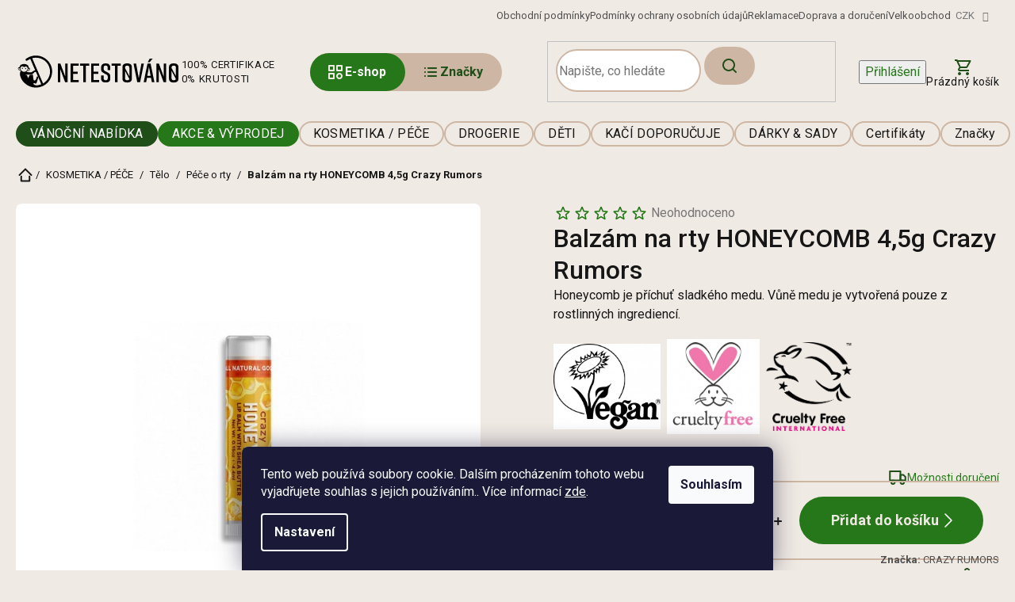

--- FILE ---
content_type: text/html; charset=utf-8
request_url: https://www.netestovano.cz/balzam-na-rty-honeycomb/
body_size: 41795
content:
<!doctype html><html lang="cs" dir="ltr" class="header-background-light external-fonts-loaded"><head><meta charset="utf-8" /><meta name="viewport" content="width=device-width,initial-scale=1" /><title>Balzám na rty HONEYCOMB 4,5g Crazy Rumors - Netestovano</title><link rel="preconnect" href="https://cdn.myshoptet.com" /><link rel="dns-prefetch" href="https://cdn.myshoptet.com" /><link rel="preload" href="https://cdn.myshoptet.com/prj/dist/master/cms/libs/jquery/jquery-1.11.3.min.js" as="script" /><link href="https://cdn.myshoptet.com/prj/dist/master/cms/templates/frontend_templates/shared/css/font-face/roboto.css" rel="stylesheet"><link href="https://cdn.myshoptet.com/prj/dist/master/shop/dist/font-shoptet-11.css.62c94c7785ff2cea73b2.css" rel="stylesheet"><script>
dataLayer = [];
dataLayer.push({'shoptet' : {
    "pageId": 818,
    "pageType": "productDetail",
    "currency": "CZK",
    "currencyInfo": {
        "decimalSeparator": ",",
        "exchangeRate": 1,
        "priceDecimalPlaces": 0,
        "symbol": "K\u010d",
        "symbolLeft": 0,
        "thousandSeparator": " "
    },
    "language": "cs",
    "projectId": 396108,
    "product": {
        "id": 3917,
        "guid": "af0dc35c-2f7d-11ed-84cf-ecf4bbd76e50",
        "hasVariants": false,
        "codes": [
            {
                "code": 3917,
                "quantity": "2",
                "stocks": [
                    {
                        "id": "ext",
                        "quantity": "2"
                    }
                ]
            }
        ],
        "code": "3917",
        "name": "Balz\u00e1m na rty HONEYCOMB 4,5g Crazy Rumors",
        "appendix": "",
        "weight": 0.01,
        "manufacturer": "CRAZY RUMORS",
        "manufacturerGuid": "1EF5333B71716806A6D1DA0BA3DED3EE",
        "currentCategory": "KOSMETIKA \/ P\u00c9\u010cE | T\u011blo | P\u00e9\u010de o rty",
        "currentCategoryGuid": "c577e557-71ea-11eb-ac23-ac1f6b0076ec",
        "defaultCategory": "KOSMETIKA \/ P\u00c9\u010cE | T\u011blo | P\u00e9\u010de o rty",
        "defaultCategoryGuid": "c577e557-71ea-11eb-ac23-ac1f6b0076ec",
        "currency": "CZK",
        "priceWithVat": 149
    },
    "stocks": [
        {
            "id": "ext",
            "title": "Sklad",
            "isDeliveryPoint": 0,
            "visibleOnEshop": 1
        }
    ],
    "cartInfo": {
        "id": null,
        "freeShipping": false,
        "freeShippingFrom": 0,
        "leftToFreeGift": {
            "formattedPrice": "200 K\u010d",
            "priceLeft": 200
        },
        "freeGift": false,
        "leftToFreeShipping": {
            "priceLeft": 0,
            "dependOnRegion": 0,
            "formattedPrice": "0 K\u010d"
        },
        "discountCoupon": [],
        "getNoBillingShippingPrice": {
            "withoutVat": 0,
            "vat": 0,
            "withVat": 0
        },
        "cartItems": [],
        "taxMode": "ORDINARY"
    },
    "cart": [],
    "customer": {
        "priceRatio": 1,
        "priceListId": 1,
        "groupId": null,
        "registered": false,
        "mainAccount": false
    }
}});
dataLayer.push({'cookie_consent' : {
    "marketing": "denied",
    "analytics": "denied"
}});
document.addEventListener('DOMContentLoaded', function() {
    shoptet.consent.onAccept(function(agreements) {
        if (agreements.length == 0) {
            return;
        }
        dataLayer.push({
            'cookie_consent' : {
                'marketing' : (agreements.includes(shoptet.config.cookiesConsentOptPersonalisation)
                    ? 'granted' : 'denied'),
                'analytics': (agreements.includes(shoptet.config.cookiesConsentOptAnalytics)
                    ? 'granted' : 'denied')
            },
            'event': 'cookie_consent'
        });
    });
});
</script>

<!-- Google Tag Manager -->
<script>(function(w,d,s,l,i){w[l]=w[l]||[];w[l].push({'gtm.start':
new Date().getTime(),event:'gtm.js'});var f=d.getElementsByTagName(s)[0],
j=d.createElement(s),dl=l!='dataLayer'?'&l='+l:'';j.async=true;j.src=
'https://www.googletagmanager.com/gtm.js?id='+i+dl;f.parentNode.insertBefore(j,f);
})(window,document,'script','dataLayer','GTM-K2VZZF69');</script>
<!-- End Google Tag Manager -->

<meta property="og:type" content="website"><meta property="og:site_name" content="netestovano.cz"><meta property="og:url" content="https://www.netestovano.cz/balzam-na-rty-honeycomb/"><meta property="og:title" content="Balzám na rty HONEYCOMB 4,5g Crazy Rumors - Netestovano"><meta name="author" content="Netestovano"><meta name="web_author" content="Shoptet.cz"><meta name="dcterms.rightsHolder" content="www.netestovano.cz"><meta name="robots" content="index,follow"><meta property="og:image" content="https://cdn.myshoptet.com/usr/www.netestovano.cz/user/shop/big/3917_191-crazy-rumors-balzam-na-rty-honeycomb.jpg?6901d86f"><meta property="og:description" content="Balzám na rty HONEYCOMB 4,5g Crazy Rumors. Honeycomb je příchuť sladkého medu. Vůně medu je vytvořená pouze z rostlinných ingrediencí.
"><meta name="description" content="Balzám na rty HONEYCOMB 4,5g Crazy Rumors. Honeycomb je příchuť sladkého medu. Vůně medu je vytvořená pouze z rostlinných ingrediencí.
"><meta name="google-site-verification" content="UvTYM127SubGP2dywk32p96JKEh60ZQanbvq5LKlJng"><meta property="product:price:amount" content="149"><meta property="product:price:currency" content="CZK"><style>:root {--color-primary: #267719;--color-primary-h: 112;--color-primary-s: 65%;--color-primary-l: 28%;--color-primary-hover: #267719;--color-primary-hover-h: 112;--color-primary-hover-s: 65%;--color-primary-hover-l: 28%;--color-secondary: #267719;--color-secondary-h: 112;--color-secondary-s: 65%;--color-secondary-l: 28%;--color-secondary-hover: #267719;--color-secondary-hover-h: 112;--color-secondary-hover-s: 65%;--color-secondary-hover-l: 28%;--color-tertiary: #267719;--color-tertiary-h: 112;--color-tertiary-s: 65%;--color-tertiary-l: 28%;--color-tertiary-hover: #267719;--color-tertiary-hover-h: 112;--color-tertiary-hover-s: 65%;--color-tertiary-hover-l: 28%;--color-header-background: #ffffff;--template-font: "Roboto";--template-headings-font: "Roboto";--header-background-url: url("[data-uri]");--cookies-notice-background: #1A1937;--cookies-notice-color: #F8FAFB;--cookies-notice-button-hover: #f5f5f5;--cookies-notice-link-hover: #27263f;--templates-update-management-preview-mode-content: "Náhled aktualizací šablony je aktivní pro váš prohlížeč."}</style>
    
    <link href="https://cdn.myshoptet.com/prj/dist/master/shop/dist/main-11.less.fcb4a42d7bd8a71b7ee2.css" rel="stylesheet" />
                <link href="https://cdn.myshoptet.com/prj/dist/master/shop/dist/mobile-header-v1-11.less.1ee105d41b5f713c21aa.css" rel="stylesheet" />
    
    <script>var shoptet = shoptet || {};</script>
    <script src="https://cdn.myshoptet.com/prj/dist/master/shop/dist/main-3g-header.js.05f199e7fd2450312de2.js"></script>
<!-- User include --><!-- api 428(82) html code header -->
<link rel="stylesheet" href="https://cdn.myshoptet.com/usr/api2.dklab.cz/user/documents/_doplnky/oblibene/396108/21/396108_21.css" type="text/css" /><style>
        :root {
            --dklab-favourites-flag-color: #E91B7D;
            --dklab-favourites-flag-text-color: #FFFFFF;
            --dklab-favourites-add-text-color: #000000;            
            --dklab-favourites-remove-text-color: #E91B7D;            
            --dklab-favourites-add-text-detail-color: #000000;            
            --dklab-favourites-remove-text-detail-color: #E91B7D;            
            --dklab-favourites-header-icon-color: #000000;            
            --dklab-favourites-counter-color: #000000;            
        } </style>
<!-- api 494(146) html code header -->
<link rel="stylesheet" href="https://cdn.myshoptet.com/usr/api2.dklab.cz/user/documents/_doplnky/porovnavac/396108/8/396108_8.css" type="text/css" /><style>
        :root {
            --dklab-comparer-flag-color: #239CEB;
            --dklab-comparer-flag-text-color: #FFFFFF;
            --dklab-comparer-add-text-color: #1F4E19;
            --dklab-comparer-remove-text-color: #1F4E19;
            --dklab-comparer-header-icon-color: #1F4E19;
            --dklab-comparer-border-color: #FFFFFF;            
            --dklab-comparer-counter-color: #1F4E19;            
        }</style>
<!-- api 1004(637) html code header -->
<script>
                /* Ellity */      
                /* Compatibility */
                     
      window.mehub = window.mehub || {};
      window.mehub.bonus = {
        businessId: '431db046-b73b-436e-921b-129022514fbb',
        addonId: '904c7596-8783-4dad-8578-8e5abe429395'
      }
    
                /* Latest */
                           
      window.ellity = window.ellity || {};
      window.ellity.bonus = {
        businessId: '431db046-b73b-436e-921b-129022514fbb',
        addonId: '904c7596-8783-4dad-8578-8e5abe429395'
      }
    
                /* Extensions */
                
                </script>
<!-- api 1012(643) html code header -->
<style data-purpose="gopay-hiding-apple-pay">
	[data-guid="b9377966-19cb-11ef-8d41-42b41d220151"] {
		display: none
	}
</style><style data-purpose="gopay-hiding-apple-pay">
	[data-guid="b9c70d8a-19cb-11ef-8d41-42b41d220151"] {
		display: none
	}
</style><style
        data-purpose="gopay-hiding-method"
        data-guid="d2db6e0c-4529-11f0-a6ff-0e98efab503b"
        data-payment-type="TWISTO"
        data-bnpl-type="DEFERRED_PAYMENT"
>
    [data-guid="d2db6e0c-4529-11f0-a6ff-0e98efab503b"] {
        display: none
    }
</style><style
        data-purpose="gopay-hiding-method"
        data-guid="d2e7d12b-4529-11f0-a6ff-0e98efab503b"
        data-payment-type="TWISTO"
        data-bnpl-type="PAY_IN_THREE"
>
    [data-guid="d2e7d12b-4529-11f0-a6ff-0e98efab503b"] {
        display: none
    }
</style><style
        data-purpose="gopay-hiding-method"
        data-guid="d2f4fdc4-4529-11f0-a6ff-0e98efab503b"
        data-payment-type="SKIPPAY"
        data-bnpl-type="DEFERRED_PAYMENT"
>
    [data-guid="d2f4fdc4-4529-11f0-a6ff-0e98efab503b"] {
        display: none
    }
</style><style
        data-purpose="gopay-hiding-method"
        data-guid="d30316f3-4529-11f0-a6ff-0e98efab503b"
        data-payment-type="SKIPPAY"
        data-bnpl-type="PAY_IN_THREE"
>
    [data-guid="d30316f3-4529-11f0-a6ff-0e98efab503b"] {
        display: none
    }
</style>
<!-- api 1884(1449) html code header -->
<style>.style-1, .style-2, .style-3 {  --shk-promo-status-active-bg: #04b40b;--shk-promo-status-active-c: #ffffff;--shk-promo-status-error-bg: #b90b0b;--shk-promo-status-error-c: #ffffff;--shk-promo-status-preactive-bg: #e39301;--shk-promo-status-preactive-c: #ffffff;--shk-promo-border-r: 5px;}.style-1 {  --shk-promo-g-border-c:#b7d6e2;--shk-promo-g-bg:#ebf5f9;--shk-promo-g-c:#000000;--shk-promo-g-head-c:#044b67;--shk-promo-g-head-bg:#b7d6e2;--shk-promo-g-price-c:#e92424;--shk-promo-g-normal-price-c:#000000;--shk-promo-g-discount-bg:#ffe0e0;--shk-promo-g-discount-c:#e92424;--shk-promo-g-countdown-c:#000000;--shk-promo-g-countdown-bg:#ffffff;--shk-promo-g-countdown-num-c:#e92424;--shk-promo-g-free-shipping-c:#008605;--shk-promo-g-code-bg:#ffffff;--shk-promo-g-code-bg-hover:#ffffff;--shk-promo-g-code-c:#000000;--shk-promo-g-code-c-hover:#2e7e9e;--shk-promo-g-code-border-c:#b7d6e2;--shk-promo-g-code-border-c-hover:#b7d6e2;--shk-promo-g-code-used-opacity:0.8;--shk-promo-g-button-add-bg:#008c06;--shk-promo-g-button-add-bg-hover:#007006;--shk-promo-g-button-add-c:#ffffff;--shk-promo-g-button-add-c-hover:#ffffff;--shk-promo-g-button-change-bg:#008c06;--shk-promo-g-button-change-bg-hover:#007006;--shk-promo-g-button-change-c:#ffffff;--shk-promo-g-button-change-c-hover:#ffffff;--shk-promo-g-button-remove-bg:#8c1700;--shk-promo-g-button-remove-bg-hover:#641100;--shk-promo-g-button-remove-c:#ffffff;--shk-promo-g-button-remove-c-hover:#ffffff;--shk-promo-d-border-c:#e3d4a6;--shk-promo-d-bg:#f9f1d7;--shk-promo-d-c:#000000;--shk-promo-d-head-c:#6f5402;--shk-promo-d-head-bg:#e3d4a6;--shk-promo-d-price-c:#e92424;--shk-promo-d-normal-price-c:#000000;--shk-promo-d-discount-bg:#ffe0e0;--shk-promo-d-discount-c:#e92424;--shk-promo-d-countdown-c:#000000;--shk-promo-d-countdown-bg:#ffffff;--shk-promo-d-countdown-num-c:#e92424;--shk-promo-d-free-shipping-c:#008605;--shk-promo-d-code-bg:#ffffff;--shk-promo-d-code-bg-hover:#ffffff;--shk-promo-d-code-c:#000000;--shk-promo-d-code-c-hover:#a2852d;--shk-promo-d-code-border-c:#e3d4a6;--shk-promo-d-code-border-c-hover:#e3d4a6;--shk-promo-d-code-used-opacity:0.8;--shk-promo-d-button-add-bg:#008c06;--shk-promo-d-button-add-bg-hover:#007006;--shk-promo-d-button-add-c:#ffffff;--shk-promo-d-button-add-c-hover:#ffffff;--shk-promo-d-button-change-bg:#008c06;--shk-promo-d-button-change-bg-hover:#007006;--shk-promo-d-button-change-c:#ffffff;--shk-promo-d-button-change-c-hover:#ffffff;--shk-promo-d-button-remove-bg:#8c1700;--shk-promo-d-button-remove-bg-hover:#641100;--shk-promo-d-button-remove-c:#ffffff;--shk-promo-d-button-remove-c-hover:#ffffff;}.style-2 {  --shk9-g-2-border-c:#288c26;--shk9-g-2-bg:#fdee9b;--shk9-g-2-c:#000000;--shk9-g-2-head-c:#ffffff;--shk9-g-2-head-bg:#288c26;--shk9-g-2-box-c:#000000;--shk9-g-2-box-bg:#288c26;--shk9-g-2-price-c:#bc0000;--shk9-g-2-discount-bg:#288c26;--shk9-g-2-discount-c:#fbdfdf;--shk9-g-2-discount-c-2:#bc0000;--shk9-g-2-countdown-c:#000000;--shk9-g-2-countdown-bg:#ffffff;--shk9-g-2-countdown-border-c:#288c26;--shk9-g-2-countdown-num-c:#000000;--shk9-g-2-free-shipping-c:#6d8205;--shk9-g-2-free-shipping-c-2:#6d8205;--shk9-g-2-code-bg:#ffffff;--shk9-g-2-code-bg-hover:#ffffff;--shk9-g-2-code-c:#000000;--shk9-g-2-code-c-hover:#000000;--shk9-g-2-code-border-c:#000000;--shk9-g-2-code-border-c-hover:#000000;--shk9-g-2-button-add-c:#000000;--shk9-g-2-button-add-c-hover:#000000;--shk9-g-2-button-change-c:#000000;--shk9-g-2-button-change-c-hover:#000000;--shk9-g-2-button-remove-c:#000000;--shk9-g-2-button-remove-c-hover:#000000;--shk9-g-2-normal-price-c:#A4A4A4;--shk9-g-2-code-used-opacity:0.8;--shk9-d-2-border-c:#00275b;--shk9-d-2-bg:#ecf5fe;--shk9-d-2-c:#00275b;--shk9-d-2-head-c:#ffffff;--shk9-d-2-head-bg:#00275b;--shk9-d-2-box-c:#ffffff;--shk9-d-2-box-bg:#00275B;--shk9-d-2-price-c:#00275b;--shk9-d-2-normal-price-c:#A4A4A4;--shk9-d-2-discount-bg:#00275b;--shk9-d-2-discount-c:#ffffff;--shk9-d-2-discount-c-2:#ffffff;--shk9-d-2-countdown-c:#00275b;--shk9-d-2-countdown-bg:#ffffff;--shk9-d-2-countdown-border-c:#00275b;--shk9-d-2-countdown-num-c:#00275b;--shk9-d-2-free-shipping-c:#00275b;--shk9-d-2-free-shipping-c-2:#00275b;--shk9-d-2-code-bg:#ffffff;--shk9-d-2-code-bg-hover:#ffffff;--shk9-d-2-code-c:#000000;--shk9-d-2-code-c-hover:#000000;--shk9-d-2-code-border-c:#00275B;--shk9-d-2-code-border-c-hover:#00275B;--shk9-d-2-code-used-opacity:0.8;--shk9-d-2-button-add-c:#00275b;--shk9-d-2-button-add-c-hover:#00275b;--shk9-d-2-button-change-c:#00275b;--shk9-d-2-button-change-c-hover:#00275b;--shk9-d-2-button-remove-c:#00275b;--shk9-d-2-button-remove-c-hover:#00275b;}.style-3 {  --shk9-g-3-box-bg:#f1f1f1;--shk9-g-3-box-bc:#f1f1f1;--shk9-g-3-mt-c:#666666;--shk9-g-3-header-bg:#e0e0e0;--shk9-g-3-header-bc:#f1f1f1;--shk9-g-3-header-c:#414141;--shk9-g-3-discount-c:#e81717;--shk9-g-3-discount-c-2:#e81717;--shk9-g-3-discount-bg:#f1f1f1;--shk9-g-3-old-price-c:#666666;--shk9-g-3-promo-price-c:#ff1414;--shk9-g-3-pi-bc:#000000;--shk9-g-3-pi-bg:#ffffff;--shk9-g-3-pi-label-c:#000000;--shk9-g-3-pc-bg:#fdcc63;--shk9-g-3-pc-c:#000000;--shk9-g-3-pc-bg-h:#fdcc63;--shk9-g-3-pc-c-h:#000000;--shk9-g-3-fs-c:#0a7c07;--shk9-g-3-b-add-c:#000000;--shk9-g-3-b-add-c-h:#000000;--shk9-g-3-b-change-c:#000000;--shk9-g-3-b-change-c-h:#000000;--shk9-g-3-b-remove-c:#000000;--shk9-g-3-b-remove-c-h:#000000;--shk9-g-3-cd-bg:#fdcc63;--shk9-g-3-cd-c:#1c1c1c;--shk9-g-3-cd-num-c:#1c1c1c;--shk9-d-3-box-bg:#f1f1f1;--shk9-d-3-box-bc:#f1f1f1;--shk9-d-3-mt-c:#666666;--shk9-d-3-header-bg:#e0e0e0;--shk9-d-3-header-bc:#f1f1f1;--shk9-d-3-header-c:#414141;--shk9-d-3-discount-c:#bf1515;--shk9-d-3-discount-c-2:#bf1515;--shk9-d-3-discount-bg:#f1f1f1;--shk9-d-3-old-price-c:#666666;--shk9-d-3-promo-price-c:#333333;--shk9-d-3-pi-bc:#000000;--shk9-d-3-pi-bg:#ffffff;--shk9-d-3-pi-label-c:#000000;--shk9-d-3-pc-bg:#ffdf4f;--shk9-d-3-pc-c:#000000;--shk9-d-3-pc-bg-h:#ffdf4f;--shk9-d-3-pc-c-h:#000000;--shk9-d-3-fs-c:#0a7c07;--shk9-d-3-b-add-c:#000000;--shk9-d-3-b-add-c-h:#000000;--shk9-d-3-b-change-c:#000000;--shk9-d-3-b-change-c-h:#000000;--shk9-d-3-b-remove-c:#000000;--shk9-d-3-b-remove-c-h:#000000;--shk9-d-3-cd-bg:#ffdf4f;--shk9-d-3-cd-c:#1c1c1c;--shk9-d-3-cd-num-c:#1c1c1c;} .flag.flag-promo-extra-sleva, .pr-list-flag-promo-extra-sleva, .bool-promo-extra-sleva, .flag.flag-promo-unikatni-sleva, .pr-list-flag-promo-unikatni-sleva, .bool-promo-unikatni-sleva {--shk-promo-flag-extra-bg: #bc0000;--shk-promo-flag-extra-c: #ffffff;--shk-promo-flag-uni-bg: #cc0380;--shk-promo-flag-uni-c: #ffffff;} </style>
<!-- service 619(267) html code header -->
<link href="https://cdn.myshoptet.com/usr/fvstudio.myshoptet.com/user/documents/addons/cartupsell.min.css?24.11.1" rel="stylesheet">
<!-- service 1004(637) html code header -->
<script src="https://mehub-framework.web.app/main.bundle.js?v=1"></script>
<!-- service 1462(1076) html code header -->
<link rel="stylesheet" href="https://cdn.myshoptet.com/usr/webotvurci.myshoptet.com/user/documents/plugin-product-interconnection/css/all.min.css?v=27"> 
<!-- service 1884(1449) html code header -->
<link rel="stylesheet" href="https://cdn.myshoptet.com/addons/shop-factory-doplnky-FE/dynamicke-akce-a-slevy/styles.header.min.css?1f6e9d01848af98883e63cadbb0bca6c8a753698">
<!-- service 428(82) html code header -->
<style>
@font-face {
    font-family: 'oblibene';
    src:  url('https://cdn.myshoptet.com/usr/api2.dklab.cz/user/documents/_doplnky/oblibene/font/oblibene.eot?v1');
    src:  url('https://cdn.myshoptet.com/usr/api2.dklab.cz/user/documents/_doplnky/oblibene/font/oblibene.eot?v1#iefix') format('embedded-opentype'),
    url('https://cdn.myshoptet.com/usr/api2.dklab.cz/user/documents/_doplnky/oblibene/font/oblibene.ttf?v1') format('truetype'),
    url('https://cdn.myshoptet.com/usr/api2.dklab.cz/user/documents/_doplnky/oblibene/font/oblibene.woff?v1') format('woff'),
    url('https://cdn.myshoptet.com/usr/api2.dklab.cz/user/documents/_doplnky/oblibene/font/oblibene.svg?v1') format('svg');
    font-weight: normal;
    font-style: normal;
}
</style>
<script>
var dklabFavIndividual;
</script>
<!-- service 494(146) html code header -->
<style>
@font-face {
    font-family: 'porovnavac';
    src:  url('https://cdn.myshoptet.com/usr/api2.dklab.cz/user/documents/_doplnky/porovnavac/font/porovnavac.eot?v6');
    src:  url('https://cdn.myshoptet.com/usr/api2.dklab.cz/user/documents/_doplnky/porovnavac/font/porovnavac.eot?v6#iefix') format('embedded-opentype'),
    url('https://cdn.myshoptet.com/usr/api2.dklab.cz/user/documents/_doplnky/porovnavac/font/porovnavac.ttf?v6') format('truetype'),
    url('https://cdn.myshoptet.com/usr/api2.dklab.cz/user/documents/_doplnky/porovnavac/font/porovnavac.woff?v6') format('woff'),
    url('https://cdn.myshoptet.com/usr/api2.dklab.cz/user/documents/_doplnky/porovnavac/font/porovnavac.svg?v6') format('svg');
    font-weight: normal;
    font-style: normal;
}
</style>
<!-- service 654(301) html code header -->
<!-- Prefetch Pobo Page Builder CDN  -->
<link rel="dns-prefetch" href="https://image.pobo.cz">
<link href="https://cdnjs.cloudflare.com/ajax/libs/lightgallery/2.7.2/css/lightgallery.min.css" rel="stylesheet">
<link href="https://cdnjs.cloudflare.com/ajax/libs/lightgallery/2.7.2/css/lg-thumbnail.min.css" rel="stylesheet">


<!-- © Pobo Page Builder  -->
<script>
 	  window.addEventListener("DOMContentLoaded", function () {
		  var po = document.createElement("script");
		  po.type = "text/javascript";
		  po.async = true;
		  po.dataset.url = "https://www.pobo.cz";
			po.dataset.cdn = "https://image.pobo.space";
      po.dataset.tier = "standard";
      po.fetchpriority = "high";
      po.dataset.key = btoa(window.location.host);
		  po.id = "pobo-asset-url";
      po.platform = "shoptet";
      po.synergy = false;
		  po.src = "https://image.pobo.space/assets/editor.js?v=13";

		  var s = document.getElementsByTagName("script")[0];
		  s.parentNode.insertBefore(po, s);
	  });
</script>





<!-- project html code header -->
<meta name="facebook-domain-verification" content="bccasq8rcggi82hpthe2dl1u35ysf7" />
<meta name="facebook-domain-verification" content="ord3ly162m72i0y5ll9wqht18o6zrj" />

<link rel="preload" href="/user/documents/dist/js-critical.js?v=1.4" as='script' />
<link rel="preload" href="/user/documents/dist/scss-critical.css?v=1.6" as='style' />
<link rel="stylesheet" href="https://cdn.jsdelivr.net/npm/swiper@11/swiper-bundle.min.css" />
<link href="/user/documents/dist/scss-critical.css?v=1.6" rel="stylesheet" />
<link href="/user/documents/dist/scss-style.css?v=1.5" rel="stylesheet" />

<script>
    (function(h,o,t,j,a,r){
        h.hj=h.hj||function(){(h.hj.q=h.hj.q||[]).push(arguments)};
        h._hjSettings={hjid:5359131,hjsv:6};
        a=o.getElementsByTagName('head')[0];
        r=o.createElement('script');r.async=1;
        r.src=t+h._hjSettings.hjid+j+h._hjSettings.hjsv;
        a.appendChild(r);
    })(window,document,'https://static.hotjar.com/c/hotjar-','.js?sv=');
</script>
<script src="https://eu1-config.doofinder.com/2.x/e37787c4-5c36-4942-802e-2497226e2730.js" async></script>

<script>
window.addEventListener('DOMContentLoaded', function() {
  document.addEventListener('doofinder.cart.add', function(event) {
    const { item_id: product_code, amount } = event.detail;
    let response = shoptet.cartShared.addToCart({ productCode: product_code, amount: amount });
  });
});
</script>
<style>
	body.template-11 .dkLabFavHeaderIconBtn { top: unset; }
  #category-header { width: 100%; }
  .param-filter-top fieldset > div:has(input[id='dd[]229']),
  .param-filter-top fieldset > div:has(input[id='dd[]232']) {
		display: none;
	}
  #dkLabFavPageProductsContainer .p-desc { display: none; }
  .cart-item:not(.cart-item-gift) .cart-item-amount {width: 44px !important;}
  .cloned-categories-wrapper::before{left: max(0px, calc((100vw - 1480px) / 2))}
  .cloned-categories-wrapper::after{right: max(0px, calc((100vw - 1500px) / 2))}
@media (max-width: 767px) {.navigation-in .navigationActions {margin-top:20px}}
.top-navigation-bar .top-navigation-tools{display:block !important}
@media (min-width: 768px){.top-navigation-bar .container>div{flex:1 1 40%}}
@media (min-width: 768px){#navigation .navigation-in .menu-level-1 {flex-wrap:nowrap}}
</style>
<!-- /User include --><link rel="shortcut icon" href="/favicon.ico" type="image/x-icon" /><link rel="canonical" href="https://www.netestovano.cz/balzam-na-rty-honeycomb/" />    <script>
        var _hwq = _hwq || [];
        _hwq.push(['setKey', '849823BC2C81D95C51CCBB84E514B7AC']);
        _hwq.push(['setTopPos', '200']);
        _hwq.push(['showWidget', '22']);
        (function() {
            var ho = document.createElement('script');
            ho.src = 'https://cz.im9.cz/direct/i/gjs.php?n=wdgt&sak=849823BC2C81D95C51CCBB84E514B7AC';
            var s = document.getElementsByTagName('script')[0]; s.parentNode.insertBefore(ho, s);
        })();
    </script>
<style>/* custom background */@media (min-width: 992px) {body {background-color: #F0EAE4 ;background-position: left top;background-repeat: repeat !important;background-attachment: scroll;}}</style>    <!-- Global site tag (gtag.js) - Google Analytics -->
    <script async src="https://www.googletagmanager.com/gtag/js?id=G-S9QX31X259"></script>
    <script>
        
        window.dataLayer = window.dataLayer || [];
        function gtag(){dataLayer.push(arguments);}
        

                    console.debug('default consent data');

            gtag('consent', 'default', {"ad_storage":"denied","analytics_storage":"denied","ad_user_data":"denied","ad_personalization":"denied","wait_for_update":500});
            dataLayer.push({
                'event': 'default_consent'
            });
        
        gtag('js', new Date());

        
                gtag('config', 'G-S9QX31X259', {"groups":"GA4","send_page_view":false,"content_group":"productDetail","currency":"CZK","page_language":"cs"});
        
                gtag('config', 'AW-16475881975', {"allow_enhanced_conversions":true});
        
        
        
        
        
                    gtag('event', 'page_view', {"send_to":"GA4","page_language":"cs","content_group":"productDetail","currency":"CZK"});
        
                gtag('set', 'currency', 'CZK');

        gtag('event', 'view_item', {
            "send_to": "UA",
            "items": [
                {
                    "id": "3917",
                    "name": "Balz\u00e1m na rty HONEYCOMB 4,5g Crazy Rumors",
                    "category": "KOSMETIKA \/ P\u00c9\u010cE \/ T\u011blo \/ P\u00e9\u010de o rty",
                                        "brand": "CRAZY RUMORS",
                                                            "price": 123
                }
            ]
        });
        
        
        
        
        
                    gtag('event', 'view_item', {"send_to":"GA4","page_language":"cs","content_group":"productDetail","value":123,"currency":"CZK","items":[{"item_id":"3917","item_name":"Balz\u00e1m na rty HONEYCOMB 4,5g Crazy Rumors","item_brand":"CRAZY RUMORS","item_category":"KOSMETIKA \/ P\u00c9\u010cE","item_category2":"T\u011blo","item_category3":"P\u00e9\u010de o rty","price":123,"quantity":1,"index":0}]});
        
        
        
        
        
        
        
        document.addEventListener('DOMContentLoaded', function() {
            if (typeof shoptet.tracking !== 'undefined') {
                for (var id in shoptet.tracking.bannersList) {
                    gtag('event', 'view_promotion', {
                        "send_to": "UA",
                        "promotions": [
                            {
                                "id": shoptet.tracking.bannersList[id].id,
                                "name": shoptet.tracking.bannersList[id].name,
                                "position": shoptet.tracking.bannersList[id].position
                            }
                        ]
                    });
                }
            }

            shoptet.consent.onAccept(function(agreements) {
                if (agreements.length !== 0) {
                    console.debug('gtag consent accept');
                    var gtagConsentPayload =  {
                        'ad_storage': agreements.includes(shoptet.config.cookiesConsentOptPersonalisation)
                            ? 'granted' : 'denied',
                        'analytics_storage': agreements.includes(shoptet.config.cookiesConsentOptAnalytics)
                            ? 'granted' : 'denied',
                                                                                                'ad_user_data': agreements.includes(shoptet.config.cookiesConsentOptPersonalisation)
                            ? 'granted' : 'denied',
                        'ad_personalization': agreements.includes(shoptet.config.cookiesConsentOptPersonalisation)
                            ? 'granted' : 'denied',
                        };
                    console.debug('update consent data', gtagConsentPayload);
                    gtag('consent', 'update', gtagConsentPayload);
                    dataLayer.push(
                        { 'event': 'update_consent' }
                    );
                }
            });
        });
    </script>
<script>
    (function(t, r, a, c, k, i, n, g) { t['ROIDataObject'] = k;
    t[k]=t[k]||function(){ (t[k].q=t[k].q||[]).push(arguments) },t[k].c=i;n=r.createElement(a),
    g=r.getElementsByTagName(a)[0];n.async=1;n.src=c;g.parentNode.insertBefore(n,g)
    })(window, document, 'script', '//www.heureka.cz/ocm/sdk.js?source=shoptet&version=2&page=product_detail', 'heureka', 'cz');

    heureka('set_user_consent', 0);
</script>
</head><body class="desktop id-818 in-pece-o-rty template-11 type-product type-detail one-column-body columns-mobile-2 columns-4 ums_forms_redesign--off ums_a11y_category_page--on ums_discussion_rating_forms--off ums_flags_display_unification--on ums_a11y_login--on mobile-header-version-1"><noscript>
    <style>
        #header {
            padding-top: 0;
            position: relative !important;
            top: 0;
        }
        .header-navigation {
            position: relative !important;
        }
        .overall-wrapper {
            margin: 0 !important;
        }
        body:not(.ready) {
            visibility: visible !important;
        }
    </style>
    <div class="no-javascript">
        <div class="no-javascript__title">Musíte změnit nastavení vašeho prohlížeče</div>
        <div class="no-javascript__text">Podívejte se na: <a href="https://www.google.com/support/bin/answer.py?answer=23852">Jak povolit JavaScript ve vašem prohlížeči</a>.</div>
        <div class="no-javascript__text">Pokud používáte software na blokování reklam, může být nutné povolit JavaScript z této stránky.</div>
        <div class="no-javascript__text">Děkujeme.</div>
    </div>
</noscript>

        <div id="fb-root"></div>
        <script>
            window.fbAsyncInit = function() {
                FB.init({
//                    appId            : 'your-app-id',
                    autoLogAppEvents : true,
                    xfbml            : true,
                    version          : 'v19.0'
                });
            };
        </script>
        <script async defer crossorigin="anonymous" src="https://connect.facebook.net/cs_CZ/sdk.js"></script>
<!-- Google Tag Manager (noscript) -->
<noscript><iframe src="https://www.googletagmanager.com/ns.html?id=GTM-K2VZZF69"
height="0" width="0" style="display:none;visibility:hidden"></iframe></noscript>
<!-- End Google Tag Manager (noscript) -->

    <div class="siteCookies siteCookies--bottom siteCookies--dark js-siteCookies" role="dialog" data-testid="cookiesPopup" data-nosnippet>
        <div class="siteCookies__form">
            <div class="siteCookies__content">
                <div class="siteCookies__text">
                    Tento web používá soubory cookie. Dalším procházením tohoto webu vyjadřujete souhlas s jejich používáním.. Více informací <a href="http://www.netestovano.cz/podminky-ochrany-osobnich-udaju/" target="\">zde</a>.
                </div>
                <p class="siteCookies__links">
                    <button class="siteCookies__link js-cookies-settings" aria-label="Nastavení cookies" data-testid="cookiesSettings">Nastavení</button>
                </p>
            </div>
            <div class="siteCookies__buttonWrap">
                                <button class="siteCookies__button js-cookiesConsentSubmit" value="all" aria-label="Přijmout cookies" data-testid="buttonCookiesAccept">Souhlasím</button>
            </div>
        </div>
        <script>
            document.addEventListener("DOMContentLoaded", () => {
                const siteCookies = document.querySelector('.js-siteCookies');
                document.addEventListener("scroll", shoptet.common.throttle(() => {
                    const st = document.documentElement.scrollTop;
                    if (st > 1) {
                        siteCookies.classList.add('siteCookies--scrolled');
                    } else {
                        siteCookies.classList.remove('siteCookies--scrolled');
                    }
                }, 100));
            });
        </script>
    </div>
<a href="#content" class="skip-link sr-only">Přejít na obsah</a><div class="overall-wrapper"><div class="user-action"><div class="container">
    <div class="user-action-in">
                    <div id="login" class="user-action-login popup-widget login-widget" role="dialog" aria-labelledby="loginHeading">
        <div class="popup-widget-inner">
                            <h2 id="loginHeading">Přihlášení k vašemu účtu</h2><div id="customerLogin"><form action="/action/Customer/Login/" method="post" id="formLoginIncluded" class="csrf-enabled formLogin" data-testid="formLogin"><input type="hidden" name="referer" value="" /><div class="form-group"><div class="input-wrapper email js-validated-element-wrapper no-label"><input type="email" name="email" class="form-control" autofocus placeholder="E-mailová adresa (např. jan@novak.cz)" data-testid="inputEmail" autocomplete="email" required /></div></div><div class="form-group"><div class="input-wrapper password js-validated-element-wrapper no-label"><input type="password" name="password" class="form-control" placeholder="Heslo" data-testid="inputPassword" autocomplete="current-password" required /><span class="no-display">Nemůžete vyplnit toto pole</span><input type="text" name="surname" value="" class="no-display" /></div></div><div class="form-group"><div class="login-wrapper"><button type="submit" class="btn btn-secondary btn-text btn-login" data-testid="buttonSubmit">Přihlásit se</button><div class="password-helper"><a href="/registrace/" data-testid="signup" rel="nofollow">Nová registrace</a><a href="/klient/zapomenute-heslo/" rel="nofollow">Zapomenuté heslo</a></div></div></div></form>
</div>                    </div>
    </div>

                            <div id="cart-widget" class="user-action-cart popup-widget cart-widget loader-wrapper" data-testid="popupCartWidget" role="dialog" aria-hidden="true">
    <div class="popup-widget-inner cart-widget-inner place-cart-here">
        <div class="loader-overlay">
            <div class="loader"></div>
        </div>
    </div>

    <div class="cart-widget-button">
        <a href="/kosik/" class="btn btn-conversion" id="continue-order-button" rel="nofollow" data-testid="buttonNextStep">Pokračovat do košíku</a>
    </div>
</div>
            </div>
</div>
</div><div class="top-navigation-bar" data-testid="topNavigationBar">

    <div class="container">

        <div class="top-navigation-contacts">
            <strong>Zákaznická podpora:</strong><a href="mailto:netestovano.info@seznam.cz" class="project-email" data-testid="contactboxEmail"><span>netestovano.info@seznam.cz</span></a>        </div>

                            <div class="top-navigation-menu">
                <div class="top-navigation-menu-trigger"></div>
                <ul class="top-navigation-bar-menu">
                                            <li class="top-navigation-menu-item-39">
                            <a href="/obchodni-podminky/" target="blank">Obchodní podmínky</a>
                        </li>
                                            <li class="top-navigation-menu-item-691">
                            <a href="/podminky-ochrany-osobnich-udaju/" target="blank">Podmínky ochrany osobních údajů </a>
                        </li>
                                            <li class="top-navigation-menu-item-1145">
                            <a href="/reklamace/" target="blank">Reklamace</a>
                        </li>
                                            <li class="top-navigation-menu-item-1148">
                            <a href="/doprava/" target="blank">Doprava a doručení</a>
                        </li>
                                            <li class="top-navigation-menu-item-1211">
                            <a href="/velkoobchod/" target="blank">Velkoobchod</a>
                        </li>
                                    </ul>
                <ul class="top-navigation-bar-menu-helper"></ul>
            </div>
        
        <div class="top-navigation-tools">
            <div class="responsive-tools">
                <a href="#" class="toggle-window" data-target="search" aria-label="Hledat" data-testid="linkSearchIcon"></a>
                                                            <a href="#" class="toggle-window" data-target="login"></a>
                                                    <a href="#" class="toggle-window" data-target="navigation" aria-label="Menu" data-testid="hamburgerMenu"></a>
            </div>
                <div class="dropdown">
        <span>Ceny v:</span>
        <button id="topNavigationDropdown" type="button" data-toggle="dropdown" aria-haspopup="true" aria-expanded="false">
            CZK
            <span class="caret"></span>
        </button>
        <ul class="dropdown-menu" aria-labelledby="topNavigationDropdown"><li><a href="/action/Currency/changeCurrency/?currencyCode=CZK" rel="nofollow">CZK</a></li><li><a href="/action/Currency/changeCurrency/?currencyCode=EUR" rel="nofollow">EUR</a></li></ul>
    </div>
            <button class="top-nav-button top-nav-button-login toggle-window" type="button" data-target="login" aria-haspopup="dialog" aria-controls="login" aria-expanded="false" data-testid="signin"><span>Přihlášení</span></button>        </div>

    </div>

</div>
<header id="header"><div class="container navigation-wrapper">
    <div class="header-top">
        <div class="site-name-wrapper">
            <div class="site-name"><a href="/" data-testid="linkWebsiteLogo"><img src="https://cdn.myshoptet.com/usr/www.netestovano.cz/user/logos/netestovano.svg" alt="Netestovano" fetchpriority="low" /></a></div>        </div>
        <div class="search" itemscope itemtype="https://schema.org/WebSite">
            <meta itemprop="headline" content="Péče o rty"/><meta itemprop="url" content="https://www.netestovano.cz"/><meta itemprop="text" content="Balzám na rty HONEYCOMB 4,5g Crazy Rumors. Honeycomb je příchuť sladkého medu. Vůně medu je vytvořená pouze z rostlinných ingrediencí. "/>            <form action="/action/ProductSearch/prepareString/" method="post"
    id="formSearchForm" class="search-form compact-form js-search-main"
    itemprop="potentialAction" itemscope itemtype="https://schema.org/SearchAction" data-testid="searchForm">
    <fieldset>
        <meta itemprop="target"
            content="https://www.netestovano.cz/vyhledavani/?string={string}"/>
        <input type="hidden" name="language" value="cs"/>
        
            
<input
    type="search"
    name="string"
        class="query-input form-control search-input js-search-input"
    placeholder="Napište, co hledáte"
    autocomplete="off"
    required
    itemprop="query-input"
    aria-label="Vyhledávání"
    data-testid="searchInput"
>
            <button type="submit" class="btn btn-default" data-testid="searchBtn">Hledat</button>
        
    </fieldset>
</form>
        </div>
        <div class="navigation-buttons">
                
    <a href="/kosik/" class="btn btn-icon toggle-window cart-count" data-target="cart" data-hover="true" data-redirect="true" data-testid="headerCart" rel="nofollow" aria-haspopup="dialog" aria-expanded="false" aria-controls="cart-widget">
        
                <span class="sr-only">Nákupní košík</span>
        
            <span class="cart-price visible-lg-inline-block" data-testid="headerCartPrice">
                                    Prázdný košík                            </span>
        
    
            </a>
        </div>
    </div>
    <nav id="navigation" aria-label="Hlavní menu" data-collapsible="true"><div class="navigation-in menu"><ul class="menu-level-1" role="menubar" data-testid="headerMenuItems"><li class="menu-item-1208" role="none"><a href="/vanoce/" data-testid="headerMenuItem" role="menuitem" aria-expanded="false"><b>VÁNOČNÍ NABÍDKA</b></a></li>
<li class="menu-item-896" role="none"><a href="/ve-sleve/" data-testid="headerMenuItem" role="menuitem" aria-expanded="false"><b>AKCE &amp; VÝPRODEJ</b></a></li>
<li class="menu-item-1615 ext" role="none"><a href="/kosmetika-pece/" data-testid="headerMenuItem" role="menuitem" aria-haspopup="true" aria-expanded="false"><b>KOSMETIKA / PÉČE</b><span class="submenu-arrow"></span></a><ul class="menu-level-2" aria-label="KOSMETIKA / PÉČE" tabindex="-1" role="menu"><li class="menu-item-869 has-third-level" role="none"><a href="/vlasy/" class="menu-image" data-testid="headerMenuItem" tabindex="-1" aria-hidden="true"><img src="data:image/svg+xml,%3Csvg%20width%3D%22140%22%20height%3D%22100%22%20xmlns%3D%22http%3A%2F%2Fwww.w3.org%2F2000%2Fsvg%22%3E%3C%2Fsvg%3E" alt="" aria-hidden="true" width="140" height="100"  data-src="https://cdn.myshoptet.com/usr/www.netestovano.cz/user/categories/thumb/n__vrh_bez_n__zvu.jpg" fetchpriority="low" /></a><div><a href="/vlasy/" data-testid="headerMenuItem" role="menuitem"><span>Vlasy</span></a>
                                                    <ul class="menu-level-3" role="menu">
                                                                    <li class="menu-item-872" role="none">
                                        <a href="/sampony/" data-testid="headerMenuItem" role="menuitem">
                                            Šampony</a>,                                    </li>
                                                                    <li class="menu-item-875" role="none">
                                        <a href="/kondicionery/" data-testid="headerMenuItem" role="menuitem">
                                            Kondicionéry</a>,                                    </li>
                                                                    <li class="menu-item-878" role="none">
                                        <a href="/masky-2/" data-testid="headerMenuItem" role="menuitem">
                                            Masky</a>,                                    </li>
                                                                    <li class="menu-item-968" role="none">
                                        <a href="/sera-2/" data-testid="headerMenuItem" role="menuitem">
                                            Séra</a>,                                    </li>
                                                                    <li class="menu-item-1055" role="none">
                                        <a href="/suche-sampony/" data-testid="headerMenuItem" role="menuitem">
                                            Suché šampony</a>,                                    </li>
                                                                    <li class="menu-item-1049" role="none">
                                        <a href="/barvy-na-vlasy/" data-testid="headerMenuItem" role="menuitem">
                                            Barvy na vlasy</a>,                                    </li>
                                                                    <li class="menu-item-1058" role="none">
                                        <a href="/styling/" data-testid="headerMenuItem" role="menuitem">
                                            Styling</a>                                    </li>
                                                            </ul>
                        </div></li><li class="menu-item-729 has-third-level" role="none"><a href="/telo/" class="menu-image" data-testid="headerMenuItem" tabindex="-1" aria-hidden="true"><img src="data:image/svg+xml,%3Csvg%20width%3D%22140%22%20height%3D%22100%22%20xmlns%3D%22http%3A%2F%2Fwww.w3.org%2F2000%2Fsvg%22%3E%3C%2Fsvg%3E" alt="" aria-hidden="true" width="140" height="100"  data-src="https://cdn.myshoptet.com/prj/dist/master/cms/templates/frontend_templates/00/img/folder.svg" fetchpriority="low" /></a><div><a href="/telo/" data-testid="headerMenuItem" role="menuitem"><span>Tělo</span></a>
                                                    <ul class="menu-level-3" role="menu">
                                                                    <li class="menu-item-818" role="none">
                                        <a href="/pece-o-rty/" class="active" data-testid="headerMenuItem" role="menuitem">
                                            Péče o rty</a>,                                    </li>
                                                                    <li class="menu-item-794" role="none">
                                        <a href="/ruce/" data-testid="headerMenuItem" role="menuitem">
                                            Ruce</a>,                                    </li>
                                                                    <li class="menu-item-797" role="none">
                                        <a href="/sprchove-gely--krem/" data-testid="headerMenuItem" role="menuitem">
                                            Sprchové gely</a>,                                    </li>
                                                                    <li class="menu-item-800" role="none">
                                        <a href="/deodoranty/" data-testid="headerMenuItem" role="menuitem">
                                            Deodoranty</a>,                                    </li>
                                                                    <li class="menu-item-803" role="none">
                                        <a href="/kremy-a-oleje/" data-testid="headerMenuItem" role="menuitem">
                                            Krémy</a>,                                    </li>
                                                                    <li class="menu-item-806" role="none">
                                        <a href="/peelingy/" data-testid="headerMenuItem" role="menuitem">
                                            Peelingy</a>,                                    </li>
                                                                    <li class="menu-item-848" role="none">
                                        <a href="/intimni-hygiena/" data-testid="headerMenuItem" role="menuitem">
                                            Intimní hygiena</a>,                                    </li>
                                                                    <li class="menu-item-890" role="none">
                                        <a href="/depilace/" data-testid="headerMenuItem" role="menuitem">
                                            Depilace</a>,                                    </li>
                                                                    <li class="menu-item-1140" role="none">
                                        <a href="/masazni-oleje/" data-testid="headerMenuItem" role="menuitem">
                                            Masážní oleje</a>,                                    </li>
                                                                    <li class="menu-item-1174" role="none">
                                        <a href="/nahradni-naplne-2/" data-testid="headerMenuItem" role="menuitem">
                                            Náhradní náplně</a>,                                    </li>
                                                                    <li class="menu-item-1205" role="none">
                                        <a href="/koupel/" data-testid="headerMenuItem" role="menuitem">
                                            Koupel</a>,                                    </li>
                                                                    <li class="menu-item-1202" role="none">
                                        <a href="/bomby-do-koupele/" data-testid="headerMenuItem" role="menuitem">
                                            Bomby do koupele</a>,                                    </li>
                                                                    <li class="menu-item-1298" role="none">
                                        <a href="/spf-a-opalovani/" data-testid="headerMenuItem" role="menuitem">
                                            SPF a opalování</a>,                                    </li>
                                                                    <li class="menu-item-1301" role="none">
                                        <a href="/samoopalovani-2/" data-testid="headerMenuItem" role="menuitem">
                                            Samoopalování</a>,                                    </li>
                                                                    <li class="menu-item-1322" role="none">
                                        <a href="/zubni-hygiena/" data-testid="headerMenuItem" role="menuitem">
                                            Zubní hygiena</a>,                                    </li>
                                                                    <li class="menu-item-1326" role="none">
                                        <a href="/tuha-mydla/" data-testid="headerMenuItem" role="menuitem">
                                            Tuhá mýdla</a>,                                    </li>
                                                                    <li class="menu-item-1330" role="none">
                                        <a href="/repelenty-a-pripravky-proti-hmyzu/" data-testid="headerMenuItem" role="menuitem">
                                            Repelenty a přípravky proti hmyzu</a>,                                    </li>
                                                                    <li class="menu-item-1333" role="none">
                                        <a href="/parfemy-2/" data-testid="headerMenuItem" role="menuitem">
                                            Parfémy</a>,                                    </li>
                                                                    <li class="menu-item-1624" role="none">
                                        <a href="/parfemy-a-vune/" data-testid="headerMenuItem" role="menuitem">
                                            Parfémy a Vůně</a>                                    </li>
                                                            </ul>
                        </div></li><li class="menu-item-980 has-third-level" role="none"><a href="/liceni/" class="menu-image" data-testid="headerMenuItem" tabindex="-1" aria-hidden="true"><img src="data:image/svg+xml,%3Csvg%20width%3D%22140%22%20height%3D%22100%22%20xmlns%3D%22http%3A%2F%2Fwww.w3.org%2F2000%2Fsvg%22%3E%3C%2Fsvg%3E" alt="" aria-hidden="true" width="140" height="100"  data-src="https://cdn.myshoptet.com/prj/dist/master/cms/templates/frontend_templates/00/img/folder.svg" fetchpriority="low" /></a><div><a href="/liceni/" data-testid="headerMenuItem" role="menuitem"><span>Líčení</span></a>
                                                    <ul class="menu-level-3" role="menu">
                                                                    <li class="menu-item-983" role="none">
                                        <a href="/tvar/" data-testid="headerMenuItem" role="menuitem">
                                            Tvář</a>,                                    </li>
                                                                    <li class="menu-item-998" role="none">
                                        <a href="/oci/" data-testid="headerMenuItem" role="menuitem">
                                            Oči</a>,                                    </li>
                                                                    <li class="menu-item-1010" role="none">
                                        <a href="/rty/" data-testid="headerMenuItem" role="menuitem">
                                            Rty</a>,                                    </li>
                                                                    <li class="menu-item-1016" role="none">
                                        <a href="/pomucky-2/" data-testid="headerMenuItem" role="menuitem">
                                            Pomůcky</a>,                                    </li>
                                                                    <li class="menu-item-1028" role="none">
                                        <a href="/oboci/" data-testid="headerMenuItem" role="menuitem">
                                            Obočí</a>,                                    </li>
                                                                    <li class="menu-item-1642" role="none">
                                        <a href="/pomucky-4/" data-testid="headerMenuItem" role="menuitem">
                                            Pomůcky</a>,                                    </li>
                                                                    <li class="menu-item-1639" role="none">
                                        <a href="/nehty/" data-testid="headerMenuItem" role="menuitem">
                                            Nehty</a>                                    </li>
                                                            </ul>
                        </div></li><li class="menu-item-702 has-third-level" role="none"><a href="/plet/" class="menu-image" data-testid="headerMenuItem" tabindex="-1" aria-hidden="true"><img src="data:image/svg+xml,%3Csvg%20width%3D%22140%22%20height%3D%22100%22%20xmlns%3D%22http%3A%2F%2Fwww.w3.org%2F2000%2Fsvg%22%3E%3C%2Fsvg%3E" alt="" aria-hidden="true" width="140" height="100"  data-src="https://cdn.myshoptet.com/prj/dist/master/cms/templates/frontend_templates/00/img/folder.svg" fetchpriority="low" /></a><div><a href="/plet/" data-testid="headerMenuItem" role="menuitem"><span>Pleť</span></a>
                                                    <ul class="menu-level-3" role="menu">
                                                                    <li class="menu-item-1125" role="none">
                                        <a href="/odliceni/" data-testid="headerMenuItem" role="menuitem">
                                            Odlíčení</a>,                                    </li>
                                                                    <li class="menu-item-1128" role="none">
                                        <a href="/cisteni/" data-testid="headerMenuItem" role="menuitem">
                                            Čištění</a>,                                    </li>
                                                                    <li class="menu-item-950" role="none">
                                        <a href="/tonery/" data-testid="headerMenuItem" role="menuitem">
                                            Tonika</a>,                                    </li>
                                                                    <li class="menu-item-1131" role="none">
                                        <a href="/sera-3/" data-testid="headerMenuItem" role="menuitem">
                                            Séra</a>,                                    </li>
                                                                    <li class="menu-item-1134" role="none">
                                        <a href="/kremy/" data-testid="headerMenuItem" role="menuitem">
                                            Krémy</a>,                                    </li>
                                                                    <li class="menu-item-1137" role="none">
                                        <a href="/oleje-2/" data-testid="headerMenuItem" role="menuitem">
                                            Oleje</a>,                                    </li>
                                                                    <li class="menu-item-929" role="none">
                                        <a href="/ocni-okoli/" data-testid="headerMenuItem" role="menuitem">
                                            Oční okolí</a>,                                    </li>
                                                                    <li class="menu-item-962" role="none">
                                        <a href="/exfoliace-pleti/" data-testid="headerMenuItem" role="menuitem">
                                            Exfoliace</a>,                                    </li>
                                                                    <li class="menu-item-842" role="none">
                                        <a href="/masky/" data-testid="headerMenuItem" role="menuitem">
                                            Masky</a>,                                    </li>
                                                                    <li class="menu-item-711" role="none">
                                        <a href="/problematicka/" data-testid="headerMenuItem" role="menuitem">
                                            Akné</a>,                                    </li>
                                                                    <li class="menu-item-735" role="none">
                                        <a href="/jizvy-skvrny-po-akne/" data-testid="headerMenuItem" role="menuitem">
                                            Jizvy/skvrny po akné</a>                                    </li>
                                                            </ul>
                        </div></li><li class="menu-item-1627 has-third-level" role="none"><a href="/pece-pro-muze/" class="menu-image" data-testid="headerMenuItem" tabindex="-1" aria-hidden="true"><img src="data:image/svg+xml,%3Csvg%20width%3D%22140%22%20height%3D%22100%22%20xmlns%3D%22http%3A%2F%2Fwww.w3.org%2F2000%2Fsvg%22%3E%3C%2Fsvg%3E" alt="" aria-hidden="true" width="140" height="100"  data-src="https://cdn.myshoptet.com/prj/dist/master/cms/templates/frontend_templates/00/img/folder.svg" fetchpriority="low" /></a><div><a href="/pece-pro-muze/" data-testid="headerMenuItem" role="menuitem"><span>Péče pro muže</span></a>
                                                    <ul class="menu-level-3" role="menu">
                                                                    <li class="menu-item-764" role="none">
                                        <a href="/muzi/" data-testid="headerMenuItem" role="menuitem">
                                            Muži</a>                                    </li>
                                                            </ul>
                        </div></li></ul></li>
<li class="menu-item-767 ext" role="none"><a href="/drogerie/" data-testid="headerMenuItem" role="menuitem" aria-haspopup="true" aria-expanded="false"><b>DROGERIE</b><span class="submenu-arrow"></span></a><ul class="menu-level-2" aria-label="DROGERIE" tabindex="-1" role="menu"><li class="menu-item-1232" role="none"><a href="/wc/" class="menu-image" data-testid="headerMenuItem" tabindex="-1" aria-hidden="true"><img src="data:image/svg+xml,%3Csvg%20width%3D%22140%22%20height%3D%22100%22%20xmlns%3D%22http%3A%2F%2Fwww.w3.org%2F2000%2Fsvg%22%3E%3C%2Fsvg%3E" alt="" aria-hidden="true" width="140" height="100"  data-src="https://cdn.myshoptet.com/usr/www.netestovano.cz/user/categories/thumb/n__vrh_bez_n__zvu_(37).png" fetchpriority="low" /></a><div><a href="/wc/" data-testid="headerMenuItem" role="menuitem"><span>WC</span></a>
                        </div></li><li class="menu-item-1256" role="none"><a href="/pomucky-3/" class="menu-image" data-testid="headerMenuItem" tabindex="-1" aria-hidden="true"><img src="data:image/svg+xml,%3Csvg%20width%3D%22140%22%20height%3D%22100%22%20xmlns%3D%22http%3A%2F%2Fwww.w3.org%2F2000%2Fsvg%22%3E%3C%2Fsvg%3E" alt="" aria-hidden="true" width="140" height="100"  data-src="https://cdn.myshoptet.com/usr/www.netestovano.cz/user/categories/thumb/n__vrh_bez_n__zvu_(32).png" fetchpriority="low" /></a><div><a href="/pomucky-3/" data-testid="headerMenuItem" role="menuitem"><span>Pomůcky</span></a>
                        </div></li><li class="menu-item-1253" role="none"><a href="/specialni-povrchy/" class="menu-image" data-testid="headerMenuItem" tabindex="-1" aria-hidden="true"><img src="data:image/svg+xml,%3Csvg%20width%3D%22140%22%20height%3D%22100%22%20xmlns%3D%22http%3A%2F%2Fwww.w3.org%2F2000%2Fsvg%22%3E%3C%2Fsvg%3E" alt="" aria-hidden="true" width="140" height="100"  data-src="https://cdn.myshoptet.com/usr/www.netestovano.cz/user/categories/thumb/n__vrh_bez_n__zvu_(41).png" fetchpriority="low" /></a><div><a href="/specialni-povrchy/" data-testid="headerMenuItem" role="menuitem"><span>Speciální povrchy</span></a>
                        </div></li><li class="menu-item-773" role="none"><a href="/uklid/" class="menu-image" data-testid="headerMenuItem" tabindex="-1" aria-hidden="true"><img src="data:image/svg+xml,%3Csvg%20width%3D%22140%22%20height%3D%22100%22%20xmlns%3D%22http%3A%2F%2Fwww.w3.org%2F2000%2Fsvg%22%3E%3C%2Fsvg%3E" alt="" aria-hidden="true" width="140" height="100"  data-src="https://cdn.myshoptet.com/usr/www.netestovano.cz/user/categories/thumb/n__vrh_bez_n__zvu_(31).png" fetchpriority="low" /></a><div><a href="/uklid/" data-testid="headerMenuItem" role="menuitem"><span>Úklid</span></a>
                        </div></li><li class="menu-item-860" role="none"><a href="/podlaha/" class="menu-image" data-testid="headerMenuItem" tabindex="-1" aria-hidden="true"><img src="data:image/svg+xml,%3Csvg%20width%3D%22140%22%20height%3D%22100%22%20xmlns%3D%22http%3A%2F%2Fwww.w3.org%2F2000%2Fsvg%22%3E%3C%2Fsvg%3E" alt="" aria-hidden="true" width="140" height="100"  data-src="https://cdn.myshoptet.com/usr/www.netestovano.cz/user/categories/thumb/n__vrh_bez_n__zvu_(33).png" fetchpriority="low" /></a><div><a href="/podlaha/" data-testid="headerMenuItem" role="menuitem"><span>Podlaha</span></a>
                        </div></li><li class="menu-item-902" role="none"><a href="/proti-skudcum/" class="menu-image" data-testid="headerMenuItem" tabindex="-1" aria-hidden="true"><img src="data:image/svg+xml,%3Csvg%20width%3D%22140%22%20height%3D%22100%22%20xmlns%3D%22http%3A%2F%2Fwww.w3.org%2F2000%2Fsvg%22%3E%3C%2Fsvg%3E" alt="" aria-hidden="true" width="140" height="100"  data-src="https://cdn.myshoptet.com/usr/www.netestovano.cz/user/categories/thumb/n__vrh_bez_n__zvu_(42).png" fetchpriority="low" /></a><div><a href="/proti-skudcum/" data-testid="headerMenuItem" role="menuitem"><span>Proti škůdcům</span></a>
                        </div></li><li class="menu-item-941" role="none"><a href="/nahradni-naplne/" class="menu-image" data-testid="headerMenuItem" tabindex="-1" aria-hidden="true"><img src="data:image/svg+xml,%3Csvg%20width%3D%22140%22%20height%3D%22100%22%20xmlns%3D%22http%3A%2F%2Fwww.w3.org%2F2000%2Fsvg%22%3E%3C%2Fsvg%3E" alt="" aria-hidden="true" width="140" height="100"  data-src="https://cdn.myshoptet.com/usr/www.netestovano.cz/user/categories/thumb/n__vrh_bez_n__zvu_(36)-1.png" fetchpriority="low" /></a><div><a href="/nahradni-naplne/" data-testid="headerMenuItem" role="menuitem"><span>Náhradní náplně</span></a>
                        </div></li><li class="menu-item-1651" role="none"><a href="/svicky/" class="menu-image" data-testid="headerMenuItem" tabindex="-1" aria-hidden="true"><img src="data:image/svg+xml,%3Csvg%20width%3D%22140%22%20height%3D%22100%22%20xmlns%3D%22http%3A%2F%2Fwww.w3.org%2F2000%2Fsvg%22%3E%3C%2Fsvg%3E" alt="" aria-hidden="true" width="140" height="100"  data-src="https://cdn.myshoptet.com/prj/dist/master/cms/templates/frontend_templates/00/img/folder.svg" fetchpriority="low" /></a><div><a href="/svicky/" data-testid="headerMenuItem" role="menuitem"><span>Svíčky</span></a>
                        </div></li><li class="menu-item-788 has-third-level" role="none"><a href="/koupelna/" class="menu-image" data-testid="headerMenuItem" tabindex="-1" aria-hidden="true"><img src="data:image/svg+xml,%3Csvg%20width%3D%22140%22%20height%3D%22100%22%20xmlns%3D%22http%3A%2F%2Fwww.w3.org%2F2000%2Fsvg%22%3E%3C%2Fsvg%3E" alt="" aria-hidden="true" width="140" height="100"  data-src="https://cdn.myshoptet.com/usr/www.netestovano.cz/user/categories/thumb/n__vrh_bez_n__zvu_(38).png" fetchpriority="low" /></a><div><a href="/koupelna/" data-testid="headerMenuItem" role="menuitem"><span>Koupelna</span></a>
                                                    <ul class="menu-level-3" role="menu">
                                                                    <li class="menu-item-1168" role="none">
                                        <a href="/mydla/" data-testid="headerMenuItem" role="menuitem">
                                            Mýdla na ruce</a>,                                    </li>
                                                                    <li class="menu-item-1229" role="none">
                                        <a href="/cistici-prostredky/" data-testid="headerMenuItem" role="menuitem">
                                            Čisticí prostředky</a>                                    </li>
                                                            </ul>
                        </div></li><li class="menu-item-1235 has-third-level" role="none"><a href="/pradlo-2/" class="menu-image" data-testid="headerMenuItem" tabindex="-1" aria-hidden="true"><img src="data:image/svg+xml,%3Csvg%20width%3D%22140%22%20height%3D%22100%22%20xmlns%3D%22http%3A%2F%2Fwww.w3.org%2F2000%2Fsvg%22%3E%3C%2Fsvg%3E" alt="" aria-hidden="true" width="140" height="100"  data-src="https://cdn.myshoptet.com/usr/www.netestovano.cz/user/categories/thumb/n__vrh_bez_n__zvu_(35).png" fetchpriority="low" /></a><div><a href="/pradlo-2/" data-testid="headerMenuItem" role="menuitem"><span>Prádlo</span></a>
                                                    <ul class="menu-level-3" role="menu">
                                                                    <li class="menu-item-857" role="none">
                                        <a href="/avivaze/" data-testid="headerMenuItem" role="menuitem">
                                            Aviváže</a>,                                    </li>
                                                                    <li class="menu-item-854" role="none">
                                        <a href="/praci-gely-prasky/" data-testid="headerMenuItem" role="menuitem">
                                            Prací gely a prášky</a>,                                    </li>
                                                                    <li class="menu-item-1195" role="none">
                                        <a href="/praci-esence/" data-testid="headerMenuItem" role="menuitem">
                                            Prací esence</a>,                                    </li>
                                                                    <li class="menu-item-1198" role="none">
                                        <a href="/praci-parfem/" data-testid="headerMenuItem" role="menuitem">
                                            Prací parfém</a>,                                    </li>
                                                                    <li class="menu-item-1247" role="none">
                                        <a href="/skvrny/" data-testid="headerMenuItem" role="menuitem">
                                            Skvrny</a>,                                    </li>
                                                                    <li class="menu-item-1259" role="none">
                                        <a href="/susicka/" data-testid="headerMenuItem" role="menuitem">
                                            Sušička</a>,                                    </li>
                                                                    <li class="menu-item-1262" role="none">
                                        <a href="/zehleni/" data-testid="headerMenuItem" role="menuitem">
                                            Žehlení</a>                                    </li>
                                                            </ul>
                        </div></li><li class="menu-item-785 has-third-level" role="none"><a href="/kuchyn/" class="menu-image" data-testid="headerMenuItem" tabindex="-1" aria-hidden="true"><img src="data:image/svg+xml,%3Csvg%20width%3D%22140%22%20height%3D%22100%22%20xmlns%3D%22http%3A%2F%2Fwww.w3.org%2F2000%2Fsvg%22%3E%3C%2Fsvg%3E" alt="" aria-hidden="true" width="140" height="100"  data-src="https://cdn.myshoptet.com/usr/www.netestovano.cz/user/categories/thumb/n__vrh_bez_n__zvu_(34).png" fetchpriority="low" /></a><div><a href="/kuchyn/" data-testid="headerMenuItem" role="menuitem"><span>Kuchyň</span></a>
                                                    <ul class="menu-level-3" role="menu">
                                                                    <li class="menu-item-1238" role="none">
                                        <a href="/spotrebice/" data-testid="headerMenuItem" role="menuitem">
                                            Spotřebiče</a>,                                    </li>
                                                                    <li class="menu-item-1241" role="none">
                                        <a href="/cistici-prostredky-2/" data-testid="headerMenuItem" role="menuitem">
                                            Čisticí prostředky</a>,                                    </li>
                                                                    <li class="menu-item-1244" role="none">
                                        <a href="/nadobi/" data-testid="headerMenuItem" role="menuitem">
                                            Nádobí</a>                                    </li>
                                                            </ul>
                        </div></li><li class="menu-item-905" role="none"><a href="/odpady/" class="menu-image" data-testid="headerMenuItem" tabindex="-1" aria-hidden="true"><img src="data:image/svg+xml,%3Csvg%20width%3D%22140%22%20height%3D%22100%22%20xmlns%3D%22http%3A%2F%2Fwww.w3.org%2F2000%2Fsvg%22%3E%3C%2Fsvg%3E" alt="" aria-hidden="true" width="140" height="100"  data-src="https://cdn.myshoptet.com/usr/www.netestovano.cz/user/categories/thumb/n__vrh_bez_n__zvu_(30).png" fetchpriority="low" /></a><div><a href="/odpady/" data-testid="headerMenuItem" role="menuitem"><span>Odpady</span></a>
                        </div></li><li class="menu-item-1250" role="none"><a href="/odpadky/" class="menu-image" data-testid="headerMenuItem" tabindex="-1" aria-hidden="true"><img src="data:image/svg+xml,%3Csvg%20width%3D%22140%22%20height%3D%22100%22%20xmlns%3D%22http%3A%2F%2Fwww.w3.org%2F2000%2Fsvg%22%3E%3C%2Fsvg%3E" alt="" aria-hidden="true" width="140" height="100"  data-src="https://cdn.myshoptet.com/usr/www.netestovano.cz/user/categories/thumb/n__vrh_bez_n__zvu_(39).png" fetchpriority="low" /></a><div><a href="/odpadky/" data-testid="headerMenuItem" role="menuitem"><span>Odpadky</span></a>
                        </div></li><li class="menu-item-1339 has-third-level" role="none"><a href="/antibakterialni-a-dezinfekcni-spreje/" class="menu-image" data-testid="headerMenuItem" tabindex="-1" aria-hidden="true"><img src="data:image/svg+xml,%3Csvg%20width%3D%22140%22%20height%3D%22100%22%20xmlns%3D%22http%3A%2F%2Fwww.w3.org%2F2000%2Fsvg%22%3E%3C%2Fsvg%3E" alt="" aria-hidden="true" width="140" height="100"  data-src="https://cdn.myshoptet.com/usr/www.netestovano.cz/user/categories/thumb/n__vrh_bez_n__zvu_(29).png" fetchpriority="low" /></a><div><a href="/antibakterialni-a-dezinfekcni-spreje/" data-testid="headerMenuItem" role="menuitem"><span>Antibakteriální a dezinfekční spreje</span></a>
                                                    <ul class="menu-level-3" role="menu">
                                                                    <li class="menu-item-1201" role="none">
                                        <a href="/hygienicke-spreje/" data-testid="headerMenuItem" role="menuitem">
                                            Hygienické spreje</a>                                    </li>
                                                            </ul>
                        </div></li><li class="menu-item-1630 has-third-level" role="none"><a href="/zdravi-a-suplementy/" class="menu-image" data-testid="headerMenuItem" tabindex="-1" aria-hidden="true"><img src="data:image/svg+xml,%3Csvg%20width%3D%22140%22%20height%3D%22100%22%20xmlns%3D%22http%3A%2F%2Fwww.w3.org%2F2000%2Fsvg%22%3E%3C%2Fsvg%3E" alt="" aria-hidden="true" width="140" height="100"  data-src="https://cdn.myshoptet.com/prj/dist/master/cms/templates/frontend_templates/00/img/folder.svg" fetchpriority="low" /></a><div><a href="/zdravi-a-suplementy/" data-testid="headerMenuItem" role="menuitem"><span>Zdraví a Suplementy</span></a>
                                                    <ul class="menu-level-3" role="menu">
                                                                    <li class="menu-item-1159" role="none">
                                        <a href="/lekarnicka/" data-testid="headerMenuItem" role="menuitem">
                                            Lékárnička</a>,                                    </li>
                                                                    <li class="menu-item-1354" role="none">
                                        <a href="/doplnky-stravy/" data-testid="headerMenuItem" role="menuitem">
                                            Doplňky stravy</a>                                    </li>
                                                            </ul>
                        </div></li><li class="menu-item-1633 has-third-level" role="none"><a href="/cestovni-baleni/" class="menu-image" data-testid="headerMenuItem" tabindex="-1" aria-hidden="true"><img src="data:image/svg+xml,%3Csvg%20width%3D%22140%22%20height%3D%22100%22%20xmlns%3D%22http%3A%2F%2Fwww.w3.org%2F2000%2Fsvg%22%3E%3C%2Fsvg%3E" alt="" aria-hidden="true" width="140" height="100"  data-src="https://cdn.myshoptet.com/prj/dist/master/cms/templates/frontend_templates/00/img/folder.svg" fetchpriority="low" /></a><div><a href="/cestovni-baleni/" data-testid="headerMenuItem" role="menuitem"><span>Cestovní balení</span></a>
                                                    <ul class="menu-level-3" role="menu">
                                                                    <li class="menu-item-1162" role="none">
                                        <a href="/cestovani/" data-testid="headerMenuItem" role="menuitem">
                                            Cestování</a>                                    </li>
                                                            </ul>
                        </div></li><li class="menu-item-1636 has-third-level" role="none"><a href="/pro-mazlicky/" class="menu-image" data-testid="headerMenuItem" tabindex="-1" aria-hidden="true"><img src="data:image/svg+xml,%3Csvg%20width%3D%22140%22%20height%3D%22100%22%20xmlns%3D%22http%3A%2F%2Fwww.w3.org%2F2000%2Fsvg%22%3E%3C%2Fsvg%3E" alt="" aria-hidden="true" width="140" height="100"  data-src="https://cdn.myshoptet.com/prj/dist/master/cms/templates/frontend_templates/00/img/folder.svg" fetchpriority="low" /></a><div><a href="/pro-mazlicky/" data-testid="headerMenuItem" role="menuitem"><span>Pro mazlíčky</span></a>
                                                    <ul class="menu-level-3" role="menu">
                                                                    <li class="menu-item-935" role="none">
                                        <a href="/mazlicci/" data-testid="headerMenuItem" role="menuitem">
                                            Mazlíčci</a>                                    </li>
                                                            </ul>
                        </div></li></ul></li>
<li class="menu-item-1274 ext" role="none"><a href="/deti-2/" data-testid="headerMenuItem" role="menuitem" aria-haspopup="true" aria-expanded="false"><b>DĚTI</b><span class="submenu-arrow"></span></a><ul class="menu-level-2" aria-label="DĚTI" tabindex="-1" role="menu"><li class="menu-item-1277" role="none"><a href="/koupani/" class="menu-image" data-testid="headerMenuItem" tabindex="-1" aria-hidden="true"><img src="data:image/svg+xml,%3Csvg%20width%3D%22140%22%20height%3D%22100%22%20xmlns%3D%22http%3A%2F%2Fwww.w3.org%2F2000%2Fsvg%22%3E%3C%2Fsvg%3E" alt="" aria-hidden="true" width="140" height="100"  data-src="https://cdn.myshoptet.com/prj/dist/master/cms/templates/frontend_templates/00/img/folder.svg" fetchpriority="low" /></a><div><a href="/koupani/" data-testid="headerMenuItem" role="menuitem"><span>Koupání</span></a>
                        </div></li><li class="menu-item-1280" role="none"><a href="/prebalovani/" class="menu-image" data-testid="headerMenuItem" tabindex="-1" aria-hidden="true"><img src="data:image/svg+xml,%3Csvg%20width%3D%22140%22%20height%3D%22100%22%20xmlns%3D%22http%3A%2F%2Fwww.w3.org%2F2000%2Fsvg%22%3E%3C%2Fsvg%3E" alt="" aria-hidden="true" width="140" height="100"  data-src="https://cdn.myshoptet.com/prj/dist/master/cms/templates/frontend_templates/00/img/folder.svg" fetchpriority="low" /></a><div><a href="/prebalovani/" data-testid="headerMenuItem" role="menuitem"><span>Přebalování</span></a>
                        </div></li><li class="menu-item-1283" role="none"><a href="/kremy--oleje-a-masla/" class="menu-image" data-testid="headerMenuItem" tabindex="-1" aria-hidden="true"><img src="data:image/svg+xml,%3Csvg%20width%3D%22140%22%20height%3D%22100%22%20xmlns%3D%22http%3A%2F%2Fwww.w3.org%2F2000%2Fsvg%22%3E%3C%2Fsvg%3E" alt="" aria-hidden="true" width="140" height="100"  data-src="https://cdn.myshoptet.com/prj/dist/master/cms/templates/frontend_templates/00/img/folder.svg" fetchpriority="low" /></a><div><a href="/kremy--oleje-a-masla/" data-testid="headerMenuItem" role="menuitem"><span>Krémy, oleje a másla</span></a>
                        </div></li><li class="menu-item-1286" role="none"><a href="/unicorn/" class="menu-image" data-testid="headerMenuItem" tabindex="-1" aria-hidden="true"><img src="data:image/svg+xml,%3Csvg%20width%3D%22140%22%20height%3D%22100%22%20xmlns%3D%22http%3A%2F%2Fwww.w3.org%2F2000%2Fsvg%22%3E%3C%2Fsvg%3E" alt="" aria-hidden="true" width="140" height="100"  data-src="https://cdn.myshoptet.com/prj/dist/master/cms/templates/frontend_templates/00/img/folder.svg" fetchpriority="low" /></a><div><a href="/unicorn/" data-testid="headerMenuItem" role="menuitem"><span>Unicorn</span></a>
                        </div></li><li class="menu-item-1289" role="none"><a href="/pro-maminky/" class="menu-image" data-testid="headerMenuItem" tabindex="-1" aria-hidden="true"><img src="data:image/svg+xml,%3Csvg%20width%3D%22140%22%20height%3D%22100%22%20xmlns%3D%22http%3A%2F%2Fwww.w3.org%2F2000%2Fsvg%22%3E%3C%2Fsvg%3E" alt="" aria-hidden="true" width="140" height="100"  data-src="https://cdn.myshoptet.com/prj/dist/master/cms/templates/frontend_templates/00/img/folder.svg" fetchpriority="low" /></a><div><a href="/pro-maminky/" data-testid="headerMenuItem" role="menuitem"><span>Pro maminky</span></a>
                        </div></li><li class="menu-item-1292" role="none"><a href="/zoubky/" class="menu-image" data-testid="headerMenuItem" tabindex="-1" aria-hidden="true"><img src="data:image/svg+xml,%3Csvg%20width%3D%22140%22%20height%3D%22100%22%20xmlns%3D%22http%3A%2F%2Fwww.w3.org%2F2000%2Fsvg%22%3E%3C%2Fsvg%3E" alt="" aria-hidden="true" width="140" height="100"  data-src="https://cdn.myshoptet.com/prj/dist/master/cms/templates/frontend_templates/00/img/folder.svg" fetchpriority="low" /></a><div><a href="/zoubky/" data-testid="headerMenuItem" role="menuitem"><span>Zoubky</span></a>
                        </div></li><li class="menu-item-1295" role="none"><a href="/masky-3/" class="menu-image" data-testid="headerMenuItem" tabindex="-1" aria-hidden="true"><img src="data:image/svg+xml,%3Csvg%20width%3D%22140%22%20height%3D%22100%22%20xmlns%3D%22http%3A%2F%2Fwww.w3.org%2F2000%2Fsvg%22%3E%3C%2Fsvg%3E" alt="" aria-hidden="true" width="140" height="100"  data-src="https://cdn.myshoptet.com/prj/dist/master/cms/templates/frontend_templates/00/img/folder.svg" fetchpriority="low" /></a><div><a href="/masky-3/" data-testid="headerMenuItem" role="menuitem"><span>Masky</span></a>
                        </div></li></ul></li>
<li class="menu-item-1177 ext" role="none"><a href="/kaci-doporucuje/" data-testid="headerMenuItem" role="menuitem" aria-haspopup="true" aria-expanded="false"><b>KAČÍ DOPORUČUJE</b><span class="submenu-arrow"></span></a><ul class="menu-level-2" aria-label="KAČÍ DOPORUČUJE" tabindex="-1" role="menu"><li class="menu-item-911" role="none"><a href="/vzorecky/" class="menu-image" data-testid="headerMenuItem" tabindex="-1" aria-hidden="true"><img src="data:image/svg+xml,%3Csvg%20width%3D%22140%22%20height%3D%22100%22%20xmlns%3D%22http%3A%2F%2Fwww.w3.org%2F2000%2Fsvg%22%3E%3C%2Fsvg%3E" alt="" aria-hidden="true" width="140" height="100"  data-src="https://cdn.myshoptet.com/usr/www.netestovano.cz/user/categories/thumb/___(11).png" fetchpriority="low" /></a><div><a href="/vzorecky/" data-testid="headerMenuItem" role="menuitem"><span>VZOREČKY</span></a>
                        </div></li><li class="menu-item-1180" role="none"><a href="/uklid-2/" class="menu-image" data-testid="headerMenuItem" tabindex="-1" aria-hidden="true"><img src="data:image/svg+xml,%3Csvg%20width%3D%22140%22%20height%3D%22100%22%20xmlns%3D%22http%3A%2F%2Fwww.w3.org%2F2000%2Fsvg%22%3E%3C%2Fsvg%3E" alt="" aria-hidden="true" width="140" height="100"  data-src="https://cdn.myshoptet.com/prj/dist/master/cms/templates/frontend_templates/00/img/folder.svg" fetchpriority="low" /></a><div><a href="/uklid-2/" data-testid="headerMenuItem" role="menuitem"><span>Úklid</span></a>
                        </div></li><li class="menu-item-1183" role="none"><a href="/kosmetika/" class="menu-image" data-testid="headerMenuItem" tabindex="-1" aria-hidden="true"><img src="data:image/svg+xml,%3Csvg%20width%3D%22140%22%20height%3D%22100%22%20xmlns%3D%22http%3A%2F%2Fwww.w3.org%2F2000%2Fsvg%22%3E%3C%2Fsvg%3E" alt="" aria-hidden="true" width="140" height="100"  data-src="https://cdn.myshoptet.com/prj/dist/master/cms/templates/frontend_templates/00/img/folder.svg" fetchpriority="low" /></a><div><a href="/kosmetika/" data-testid="headerMenuItem" role="menuitem"><span>Kosmetika</span></a>
                        </div></li><li class="menu-item-1186" role="none"><a href="/pro-malou/" class="menu-image" data-testid="headerMenuItem" tabindex="-1" aria-hidden="true"><img src="data:image/svg+xml,%3Csvg%20width%3D%22140%22%20height%3D%22100%22%20xmlns%3D%22http%3A%2F%2Fwww.w3.org%2F2000%2Fsvg%22%3E%3C%2Fsvg%3E" alt="" aria-hidden="true" width="140" height="100"  data-src="https://cdn.myshoptet.com/prj/dist/master/cms/templates/frontend_templates/00/img/folder.svg" fetchpriority="low" /></a><div><a href="/pro-malou/" data-testid="headerMenuItem" role="menuitem"><span>Na Amálku</span></a>
                        </div></li><li class="menu-item-1192" role="none"><a href="/dekorativka/" class="menu-image" data-testid="headerMenuItem" tabindex="-1" aria-hidden="true"><img src="data:image/svg+xml,%3Csvg%20width%3D%22140%22%20height%3D%22100%22%20xmlns%3D%22http%3A%2F%2Fwww.w3.org%2F2000%2Fsvg%22%3E%3C%2Fsvg%3E" alt="" aria-hidden="true" width="140" height="100"  data-src="https://cdn.myshoptet.com/prj/dist/master/cms/templates/frontend_templates/00/img/folder.svg" fetchpriority="low" /></a><div><a href="/dekorativka/" data-testid="headerMenuItem" role="menuitem"><span>Dekorativka</span></a>
                        </div></li></ul></li>
<li class="menu-item-1621 ext" role="none"><a href="/darky-sady/" data-testid="headerMenuItem" role="menuitem" aria-haspopup="true" aria-expanded="false"><b>DÁRKY &amp; SADY</b><span class="submenu-arrow"></span></a><ul class="menu-level-2" aria-label="DÁRKY &amp; SADY" tabindex="-1" role="menu"><li class="menu-item-1080" role="none"><a href="/darkove-vouchery/" class="menu-image" data-testid="headerMenuItem" tabindex="-1" aria-hidden="true"><img src="data:image/svg+xml,%3Csvg%20width%3D%22140%22%20height%3D%22100%22%20xmlns%3D%22http%3A%2F%2Fwww.w3.org%2F2000%2Fsvg%22%3E%3C%2Fsvg%3E" alt="" aria-hidden="true" width="140" height="100"  data-src="https://cdn.myshoptet.com/usr/www.netestovano.cz/user/categories/thumb/___(13).png" fetchpriority="low" /></a><div><a href="/darkove-vouchery/" data-testid="headerMenuItem" role="menuitem"><span>Dárkové vouchery</span></a>
                        </div></li><li class="menu-item-1214" role="none"><a href="/akcni-balicky/" class="menu-image" data-testid="headerMenuItem" tabindex="-1" aria-hidden="true"><img src="data:image/svg+xml,%3Csvg%20width%3D%22140%22%20height%3D%22100%22%20xmlns%3D%22http%3A%2F%2Fwww.w3.org%2F2000%2Fsvg%22%3E%3C%2Fsvg%3E" alt="" aria-hidden="true" width="140" height="100"  data-src="https://cdn.myshoptet.com/usr/www.netestovano.cz/user/categories/thumb/___(14).png" fetchpriority="low" /></a><div><a href="/akcni-balicky/" data-testid="headerMenuItem" role="menuitem"><span>Akční balíčky</span></a>
                        </div></li><li class="menu-item-884" role="none"><a href="/darkove-sady/" class="menu-image" data-testid="headerMenuItem" tabindex="-1" aria-hidden="true"><img src="data:image/svg+xml,%3Csvg%20width%3D%22140%22%20height%3D%22100%22%20xmlns%3D%22http%3A%2F%2Fwww.w3.org%2F2000%2Fsvg%22%3E%3C%2Fsvg%3E" alt="" aria-hidden="true" width="140" height="100"  data-src="https://cdn.myshoptet.com/usr/www.netestovano.cz/user/categories/thumb/___(10).png" fetchpriority="low" /></a><div><a href="/darkove-sady/" data-testid="headerMenuItem" role="menuitem"><span>Dárkové sady</span></a>
                        </div></li></ul></li>
<li class="menu-item-1363 ext" role="none"><a href="/certifikaty/" data-testid="headerMenuItem" role="menuitem" aria-haspopup="true" aria-expanded="false"><b>Certifikáty</b><span class="submenu-arrow"></span></a><ul class="menu-level-2" aria-label="Certifikáty" tabindex="-1" role="menu"><li class="menu-item-1492 has-third-level" role="none"><a href="/testovano-na-alergeny-a-kvalitu/" class="menu-image" data-testid="headerMenuItem" tabindex="-1" aria-hidden="true"><img src="data:image/svg+xml,%3Csvg%20width%3D%22140%22%20height%3D%22100%22%20xmlns%3D%22http%3A%2F%2Fwww.w3.org%2F2000%2Fsvg%22%3E%3C%2Fsvg%3E" alt="" aria-hidden="true" width="140" height="100"  data-src="https://cdn.myshoptet.com/prj/dist/master/cms/templates/frontend_templates/00/img/folder.svg" fetchpriority="low" /></a><div><a href="/testovano-na-alergeny-a-kvalitu/" data-testid="headerMenuItem" role="menuitem"><span>TESTOVÁNO NA ALERGENY A KVALITU</span></a>
                                                    <ul class="menu-level-3" role="menu">
                                                                    <li class="menu-item-1582" role="none">
                                        <a href="/brc--brand-retail-consortium/" data-testid="headerMenuItem" role="menuitem">
                                            BRC (Brand Retail Consortium)</a>,                                    </li>
                                                                    <li class="menu-item-1444" role="none">
                                        <a href="/certifikaty-o-analyze--coa/" data-testid="headerMenuItem" role="menuitem">
                                            Certifikáty o analýze (COA)</a>,                                    </li>
                                                                    <li class="menu-item-1438" role="none">
                                        <a href="/fda-letter-of-non-objection/" data-testid="headerMenuItem" role="menuitem">
                                            FDA Letter of Non-Objection</a>,                                    </li>
                                                                    <li class="menu-item-1420" role="none">
                                        <a href="/nsf/" data-testid="headerMenuItem" role="menuitem">
                                            NSF</a>,                                    </li>
                                                                    <li class="menu-item-1441" role="none">
                                        <a href="/allergy-uk/" data-testid="headerMenuItem" role="menuitem">
                                            Allergy UK</a>,                                    </li>
                                                                    <li class="menu-item-1399" role="none">
                                        <a href="/testovano-na-nikl-chrom-kobalt/" data-testid="headerMenuItem" role="menuitem">
                                            Testováno na nikl/chrom/kobalt</a>,                                    </li>
                                                                    <li class="menu-item-1501" role="none">
                                        <a href="/dermatologically-tested/" data-testid="headerMenuItem" role="menuitem">
                                            Dermatologically Tested</a>,                                    </li>
                                                                    <li class="menu-item-1507" role="none">
                                        <a href="/epa-safer-choice/" data-testid="headerMenuItem" role="menuitem">
                                            EPA Safer Choice</a>,                                    </li>
                                                                    <li class="menu-item-1516" role="none">
                                        <a href="/evropske-standardy--gmp/" data-testid="headerMenuItem" role="menuitem">
                                            Evropské standardy (GMP)</a>,                                    </li>
                                                                    <li class="menu-item-1525" role="none">
                                        <a href="/paediatrician-approved/" data-testid="headerMenuItem" role="menuitem">
                                            Paediatrician Approved</a>,                                    </li>
                                                                    <li class="menu-item-1528" role="none">
                                        <a href="/ophthalmologist-approved/" data-testid="headerMenuItem" role="menuitem">
                                            Ophthalmologist Approved</a>,                                    </li>
                                                                    <li class="menu-item-1540" role="none">
                                        <a href="/gluten-free-cert-gfco-/" data-testid="headerMenuItem" role="menuitem">
                                            Gluten-Free Cert. (GFCO)</a>,                                    </li>
                                                                    <li class="menu-item-1567" role="none">
                                        <a href="/non-toxic-clean-formula/" data-testid="headerMenuItem" role="menuitem">
                                            Non-Toxic/Clean Formula</a>,                                    </li>
                                                                    <li class="menu-item-1570" role="none">
                                        <a href="/15-free-standard/" data-testid="headerMenuItem" role="menuitem">
                                            15-Free Standard</a>,                                    </li>
                                                                    <li class="menu-item-1573" role="none">
                                        <a href="/oeko-tex-standard-100/" data-testid="headerMenuItem" role="menuitem">
                                            OEKO-TEX Standard 100</a>,                                    </li>
                                                                    <li class="menu-item-1576" role="none">
                                        <a href="/global-haircare-patent-holder/" data-testid="headerMenuItem" role="menuitem">
                                            Global Haircare Patent Holder</a>,                                    </li>
                                                                    <li class="menu-item-1588" role="none">
                                        <a href="/testovano-na-nikl--nickel-tested/" data-testid="headerMenuItem" role="menuitem">
                                            Testováno na nikl (Nickel Tested)</a>                                    </li>
                                                            </ul>
                        </div></li><li class="menu-item-1483 has-third-level" role="none"><a href="/obaly-a-lesnictvi/" class="menu-image" data-testid="headerMenuItem" tabindex="-1" aria-hidden="true"><img src="data:image/svg+xml,%3Csvg%20width%3D%22140%22%20height%3D%22100%22%20xmlns%3D%22http%3A%2F%2Fwww.w3.org%2F2000%2Fsvg%22%3E%3C%2Fsvg%3E" alt="" aria-hidden="true" width="140" height="100"  data-src="https://cdn.myshoptet.com/prj/dist/master/cms/templates/frontend_templates/00/img/folder.svg" fetchpriority="low" /></a><div><a href="/obaly-a-lesnictvi/" data-testid="headerMenuItem" role="menuitem"><span>OBALY A LESNICTVÍ</span></a>
                                                    <ul class="menu-level-3" role="menu">
                                                                    <li class="menu-item-1435" role="none">
                                        <a href="/recycled-claim-standard--rcs/" data-testid="headerMenuItem" role="menuitem">
                                            Recycled Claim Standard (RCS)</a>,                                    </li>
                                                                    <li class="menu-item-1408" role="none">
                                        <a href="/fsc-certified/" data-testid="headerMenuItem" role="menuitem">
                                            FSC Certified</a>,                                    </li>
                                                                    <li class="menu-item-1585" role="none">
                                        <a href="/cevko/" data-testid="headerMenuItem" role="menuitem">
                                            CEVKO</a>                                    </li>
                                                            </ul>
                        </div></li><li class="menu-item-1489 has-third-level" role="none"><a href="/eticka-certifikace/" class="menu-image" data-testid="headerMenuItem" tabindex="-1" aria-hidden="true"><img src="data:image/svg+xml,%3Csvg%20width%3D%22140%22%20height%3D%22100%22%20xmlns%3D%22http%3A%2F%2Fwww.w3.org%2F2000%2Fsvg%22%3E%3C%2Fsvg%3E" alt="" aria-hidden="true" width="140" height="100"  data-src="https://cdn.myshoptet.com/prj/dist/master/cms/templates/frontend_templates/00/img/folder.svg" fetchpriority="low" /></a><div><a href="/eticka-certifikace/" data-testid="headerMenuItem" role="menuitem"><span>ETICKÁ CERTIFIKACE</span></a>
                                                    <ul class="menu-level-3" role="menu">
                                                                    <li class="menu-item-1462" role="none">
                                        <a href="/peta/" data-testid="headerMenuItem" role="menuitem">
                                            PETA</a>,                                    </li>
                                                                    <li class="menu-item-1447" role="none">
                                        <a href="/b-corp-certification-standards/" data-testid="headerMenuItem" role="menuitem">
                                            B Corp Certification Standards</a>,                                    </li>
                                                                    <li class="menu-item-1432" role="none">
                                        <a href="/green-brands/" data-testid="headerMenuItem" role="menuitem">
                                            Green Brands</a>,                                    </li>
                                                                    <li class="menu-item-1393" role="none">
                                        <a href="/qc--qualita-controllata/" data-testid="headerMenuItem" role="menuitem">
                                            QC (Qualita Controllata)</a>,                                    </li>
                                                                    <li class="menu-item-1387" role="none">
                                        <a href="/rspo-certified/" data-testid="headerMenuItem" role="menuitem">
                                            RSPO certified</a>,                                    </li>
                                                                    <li class="menu-item-1378" role="none">
                                        <a href="/non-gmo-project-verified/" data-testid="headerMenuItem" role="menuitem">
                                            Non-GMO Project Verified</a>,                                    </li>
                                                                    <li class="menu-item-1402" role="none">
                                        <a href="/the-vegetarian-society/" data-testid="headerMenuItem" role="menuitem">
                                            The Vegetarian Society</a>,                                    </li>
                                                                    <li class="menu-item-1414" role="none">
                                        <a href="/fair-trade/" data-testid="headerMenuItem" role="menuitem">
                                            Fair Trade</a>,                                    </li>
                                                                    <li class="menu-item-1498" role="none">
                                        <a href="/verified/" data-testid="headerMenuItem" role="menuitem">
                                            Verified</a>,                                    </li>
                                                                    <li class="menu-item-1510" role="none">
                                        <a href="/zero-waste-platinum-certified/" data-testid="headerMenuItem" role="menuitem">
                                            Zero Waste Platinum Certified</a>,                                    </li>
                                                                    <li class="menu-item-1513" role="none">
                                        <a href="/cradle-to-cradle-certified/" data-testid="headerMenuItem" role="menuitem">
                                            Cradle to Cradle Certified</a>,                                    </li>
                                                                    <li class="menu-item-1522" role="none">
                                        <a href="/made-in-the-uk/" data-testid="headerMenuItem" role="menuitem">
                                            Made in Britain</a>,                                    </li>
                                                                    <li class="menu-item-1546" role="none">
                                        <a href="/guaranteed-irish/" data-testid="headerMenuItem" role="menuitem">
                                            Guaranteed Irish</a>,                                    </li>
                                                                    <li class="menu-item-1549" role="none">
                                        <a href="/halal-monitoring-committee--hmc/" data-testid="headerMenuItem" role="menuitem">
                                            Halal Monitoring Committee (HMC)</a>,                                    </li>
                                                                    <li class="menu-item-1558" role="none">
                                        <a href="/ethical-consumer-magazine-rating/" data-testid="headerMenuItem" role="menuitem">
                                            Ethical Consumer Magazine Rating</a>,                                    </li>
                                                                    <li class="menu-item-1561" role="none">
                                        <a href="/transparentni-dolozitelnost-puvodu--tdp/" data-testid="headerMenuItem" role="menuitem">
                                            Transparentní Doložitelnost Původu (TDP)</a>,                                    </li>
                                                                    <li class="menu-item-1597" role="none">
                                        <a href="/peta-approved-vegan/" data-testid="headerMenuItem" role="menuitem">
                                            PETA-Approved Vegan</a>,                                    </li>
                                                                    <li class="menu-item-1600" role="none">
                                        <a href="/responsible-sourcing/" data-testid="headerMenuItem" role="menuitem">
                                            Responsible Sourcing</a>,                                    </li>
                                                                    <li class="menu-item-1603" role="none">
                                        <a href="/fair-for-life-fair-trade-siegel/" data-testid="headerMenuItem" role="menuitem">
                                            Fair for Life / Fair Trade Siegel</a>                                    </li>
                                                            </ul>
                        </div></li><li class="menu-item-1480 has-third-level" role="none"><a href="/klima-a-uhlikova-stopa/" class="menu-image" data-testid="headerMenuItem" tabindex="-1" aria-hidden="true"><img src="data:image/svg+xml,%3Csvg%20width%3D%22140%22%20height%3D%22100%22%20xmlns%3D%22http%3A%2F%2Fwww.w3.org%2F2000%2Fsvg%22%3E%3C%2Fsvg%3E" alt="" aria-hidden="true" width="140" height="100"  data-src="https://cdn.myshoptet.com/prj/dist/master/cms/templates/frontend_templates/00/img/folder.svg" fetchpriority="low" /></a><div><a href="/klima-a-uhlikova-stopa/" data-testid="headerMenuItem" role="menuitem"><span>KLIMA A UHLÍKOVÁ STOPA</span></a>
                                                    <ul class="menu-level-3" role="menu">
                                                                    <li class="menu-item-1564" role="none">
                                        <a href="/iso-14001/" data-testid="headerMenuItem" role="menuitem">
                                            ISO 14001</a>,                                    </li>
                                                                    <li class="menu-item-1429" role="none">
                                        <a href="/ecolabel--eu-ecolabel/" data-testid="headerMenuItem" role="menuitem">
                                            Ecolabel (EU Ecolabel)</a>,                                    </li>
                                                                    <li class="menu-item-1405" role="none">
                                        <a href="/carbonneutral-certified-negative/" data-testid="headerMenuItem" role="menuitem">
                                            CarbonNeutral Certified / Negative</a>,                                    </li>
                                                                    <li class="menu-item-1495" role="none">
                                        <a href="/carbon-negative/" data-testid="headerMenuItem" role="menuitem">
                                            Carbon Negative</a>,                                    </li>
                                                                    <li class="menu-item-1519" role="none">
                                        <a href="/world-land-trust--carbon-balanced/" data-testid="headerMenuItem" role="menuitem">
                                            World Land Trust (Carbon Balanced)</a>,                                    </li>
                                                                    <li class="menu-item-1543" role="none">
                                        <a href="/biodegradable/" data-testid="headerMenuItem" role="menuitem">
                                            Biodegradable</a>,                                    </li>
                                                                    <li class="menu-item-1552" role="none">
                                        <a href="/pro-climate/" data-testid="headerMenuItem" role="menuitem">
                                            Pro Climate</a>,                                    </li>
                                                                    <li class="menu-item-1579" role="none">
                                        <a href="/leed-platinum/" data-testid="headerMenuItem" role="menuitem">
                                            LEED Platinum</a>,                                    </li>
                                                                    <li class="menu-item-1591" role="none">
                                        <a href="/climate-neutral/" data-testid="headerMenuItem" role="menuitem">
                                            Climate Neutral</a>                                    </li>
                                                            </ul>
                        </div></li><li class="menu-item-1486 has-third-level" role="none"><a href="/bez-palmoveho-oleje/" class="menu-image" data-testid="headerMenuItem" tabindex="-1" aria-hidden="true"><img src="data:image/svg+xml,%3Csvg%20width%3D%22140%22%20height%3D%22100%22%20xmlns%3D%22http%3A%2F%2Fwww.w3.org%2F2000%2Fsvg%22%3E%3C%2Fsvg%3E" alt="" aria-hidden="true" width="140" height="100"  data-src="https://cdn.myshoptet.com/prj/dist/master/cms/templates/frontend_templates/00/img/folder.svg" fetchpriority="low" /></a><div><a href="/bez-palmoveho-oleje/" data-testid="headerMenuItem" role="menuitem"><span>BEZ PALMOVÉHO OLEJE</span></a>
                                                    <ul class="menu-level-3" role="menu">
                                                                    <li class="menu-item-1459" role="none">
                                        <a href="/leapalm-oil-free/" data-testid="headerMenuItem" role="menuitem">
                                            LeaPalm Oil Free</a>,                                    </li>
                                                                    <li class="menu-item-1384" role="none">
                                        <a href="/palm-oil-free/" data-testid="headerMenuItem" role="menuitem">
                                            Palm Oil Free</a>                                    </li>
                                                            </ul>
                        </div></li><li class="menu-item-1477 has-third-level" role="none"><a href="/cruelty-free-certifikace/" class="menu-image" data-testid="headerMenuItem" tabindex="-1" aria-hidden="true"><img src="data:image/svg+xml,%3Csvg%20width%3D%22140%22%20height%3D%22100%22%20xmlns%3D%22http%3A%2F%2Fwww.w3.org%2F2000%2Fsvg%22%3E%3C%2Fsvg%3E" alt="" aria-hidden="true" width="140" height="100"  data-src="https://cdn.myshoptet.com/prj/dist/master/cms/templates/frontend_templates/00/img/folder.svg" fetchpriority="low" /></a><div><a href="/cruelty-free-certifikace/" data-testid="headerMenuItem" role="menuitem"><span>CRUELTY-FREE CERTIFIKACE</span></a>
                                                    <ul class="menu-level-3" role="menu">
                                                                    <li class="menu-item-1453" role="none">
                                        <a href="/lav-lega-anti-vivisezione/" data-testid="headerMenuItem" role="menuitem">
                                            LAV(Lega Anti Vivisezione)</a>,                                    </li>
                                                                    <li class="menu-item-1456" role="none">
                                        <a href="/cruelty-free-international/" data-testid="headerMenuItem" role="menuitem">
                                            Cruelty Free International</a>,                                    </li>
                                                                    <li class="menu-item-1366" role="none">
                                        <a href="/leaping-bunny/" data-testid="headerMenuItem" role="menuitem">
                                            Leaping Bunny</a>                                    </li>
                                                            </ul>
                        </div></li><li class="menu-item-1465 has-third-level" role="none"><a href="/vegan/" class="menu-image" data-testid="headerMenuItem" tabindex="-1" aria-hidden="true"><img src="data:image/svg+xml,%3Csvg%20width%3D%22140%22%20height%3D%22100%22%20xmlns%3D%22http%3A%2F%2Fwww.w3.org%2F2000%2Fsvg%22%3E%3C%2Fsvg%3E" alt="" aria-hidden="true" width="140" height="100"  data-src="https://cdn.myshoptet.com/prj/dist/master/cms/templates/frontend_templates/00/img/folder.svg" fetchpriority="low" /></a><div><a href="/vegan/" data-testid="headerMenuItem" role="menuitem"><span>VEGAN</span></a>
                                                    <ul class="menu-level-3" role="menu">
                                                                    <li class="menu-item-1372" role="none">
                                        <a href="/the-vegan-society/" data-testid="headerMenuItem" role="menuitem">
                                            The Vegan Society</a>,                                    </li>
                                                                    <li class="menu-item-1411" role="none">
                                        <a href="/slovak-vegan/" data-testid="headerMenuItem" role="menuitem">
                                            Slovak Vegan</a>,                                    </li>
                                                                    <li class="menu-item-1396" role="none">
                                        <a href="/vegan-ok/" data-testid="headerMenuItem" role="menuitem">
                                            Vegan OK</a>,                                    </li>
                                                                    <li class="menu-item-1504" role="none">
                                        <a href="/vegan-action/" data-testid="headerMenuItem" role="menuitem">
                                            Vegan Action</a>                                    </li>
                                                            </ul>
                        </div></li><li class="menu-item-1468 has-third-level" role="none"><a href="/prirodni-a-organicke-certifikaty/" class="menu-image" data-testid="headerMenuItem" tabindex="-1" aria-hidden="true"><img src="data:image/svg+xml,%3Csvg%20width%3D%22140%22%20height%3D%22100%22%20xmlns%3D%22http%3A%2F%2Fwww.w3.org%2F2000%2Fsvg%22%3E%3C%2Fsvg%3E" alt="" aria-hidden="true" width="140" height="100"  data-src="https://cdn.myshoptet.com/prj/dist/master/cms/templates/frontend_templates/00/img/folder.svg" fetchpriority="low" /></a><div><a href="/prirodni-a-organicke-certifikaty/" data-testid="headerMenuItem" role="menuitem"><span>PŘÍRODNÍ A ORGANICKÉ CERTIFIKÁTY</span></a>
                                                    <ul class="menu-level-3" role="menu">
                                                                    <li class="menu-item-1423" role="none">
                                        <a href="/natural-products-association--npa/" data-testid="headerMenuItem" role="menuitem">
                                            Natural Products Association (NPA)</a>,                                    </li>
                                                                    <li class="menu-item-1390" role="none">
                                        <a href="/aiab--associazione-italiana-per-l-agricoltura-biologica/" data-testid="headerMenuItem" role="menuitem">
                                            AIAB (Associazione Italiana per l&#039;Agricoltura Biologica)</a>,                                    </li>
                                                                    <li class="menu-item-1375" role="none">
                                        <a href="/organic-certified/" data-testid="headerMenuItem" role="menuitem">
                                            Organic Certified</a>,                                    </li>
                                                                    <li class="menu-item-1417" role="none">
                                        <a href="/usda-organics/" data-testid="headerMenuItem" role="menuitem">
                                            USDA ORGANICS</a>,                                    </li>
                                                                    <li class="menu-item-1450" role="none">
                                        <a href="/bdih/" data-testid="headerMenuItem" role="menuitem">
                                            BDIH</a>,                                    </li>
                                                                    <li class="menu-item-1426" role="none">
                                        <a href="/ecocert-2/" data-testid="headerMenuItem" role="menuitem">
                                            ECOCERT</a>,                                    </li>
                                                                    <li class="menu-item-1471" role="none">
                                        <a href="/natrue/" data-testid="headerMenuItem" role="menuitem">
                                            NATRUE</a>,                                    </li>
                                                                    <li class="menu-item-1474" role="none">
                                        <a href="/cpk--organic-natural/" data-testid="headerMenuItem" role="menuitem">
                                            CPK (Organic/Natural)</a>,                                    </li>
                                                                    <li class="menu-item-1531" role="none">
                                        <a href="/ccpb/" data-testid="headerMenuItem" role="menuitem">
                                            CCPB</a>,                                    </li>
                                                                    <li class="menu-item-1534" role="none">
                                        <a href="/sustainable-cosmetics/" data-testid="headerMenuItem" role="menuitem">
                                            Sustainable Cosmetics</a>,                                    </li>
                                                                    <li class="menu-item-1537" role="none">
                                        <a href="/cosmos-organic-natural/" data-testid="headerMenuItem" role="menuitem">
                                            COSMOS Organic/Natural</a>,                                    </li>
                                                                    <li class="menu-item-1555" role="none">
                                        <a href="/demeter/" data-testid="headerMenuItem" role="menuitem">
                                            Demeter</a>,                                    </li>
                                                                    <li class="menu-item-1594" role="none">
                                        <a href="/certified-sustainable-palm-oil--cspo/" data-testid="headerMenuItem" role="menuitem">
                                            Certified Sustainable Palm Oil (CSPO)</a>,                                    </li>
                                                                    <li class="menu-item-1606" role="none">
                                        <a href="/cpk-bio/" data-testid="headerMenuItem" role="menuitem">
                                            CPK BIO</a>,                                    </li>
                                                                    <li class="menu-item-1609" role="none">
                                        <a href="/non-gmo-project-verified-2/" data-testid="headerMenuItem" role="menuitem">
                                            Non-GMO Project Verified</a>                                    </li>
                                                            </ul>
                        </div></li></ul></li>
<li class="ext" id="nav-manufacturers" role="none"><a href="https://www.netestovano.cz/znacka/" data-testid="brandsText" role="menuitem"><b>Značky</b><span class="submenu-arrow"></span></a><ul class="menu-level-2" role="menu"><li role="none"><a href="/znacka/alkemilla/" data-testid="brandName" role="menuitem"><span>Alkemilla</span></a></li><li role="none"><a href="/znacka/apotheq-warrior/" data-testid="brandName" role="menuitem"><span>ApotheQ Warrior</span></a></li><li role="none"><a href="/znacka/astonish/" data-testid="brandName" role="menuitem"><span>Astonish</span></a></li><li role="none"><a href="/znacka/au-naturale-cosmetics/" data-testid="brandName" role="menuitem"><span>Au Naturale Cosmetics</span></a></li><li role="none"><a href="/znacka/awake-organics/" data-testid="brandName" role="menuitem"><span>Awake organics</span></a></li><li role="none"><a href="/znacka/badger/" data-testid="brandName" role="menuitem"><span>Badger</span></a></li><li role="none"><a href="/znacka/barrier-booster/" data-testid="brandName" role="menuitem"><span>Barrier Booster by Kvitok</span></a></li><li role="none"><a href="/znacka/bellapierre/" data-testid="brandName" role="menuitem"><span>Bellápierre</span></a></li><li role="none"><a href="/znacka/biofficina-toscana/" data-testid="brandName" role="menuitem"><span>Biofficina Toscana</span></a></li><li role="none"><a href="/znacka/botanica-slavica/" data-testid="brandName" role="menuitem"><span>Botanica Slavica</span></a></li><li role="none"><a href="/znacka/boucleme/" data-testid="brandName" role="menuitem"><span>Boucleme</span></a></li><li role="none"><a href="/znacka/bulldog/" data-testid="brandName" role="menuitem"><span>Bulldog</span></a></li><li role="none"><a href="/znacka/burt-s-bees/" data-testid="brandName" role="menuitem"><span>Burt&#039;s Bees</span></a></li><li role="none"><a href="/znacka/bybi/" data-testid="brandName" role="menuitem"><span>BYBI BEAUTY</span></a></li><li role="none"><a href="/znacka/cbd-apothecary/" data-testid="brandName" role="menuitem"><span>CBD Apothecary</span></a></li><li role="none"><a href="/znacka/cleano/" data-testid="brandName" role="menuitem"><span>Cleano</span></a></li><li role="none"><a href="/znacka/crazy-rumors/" data-testid="brandName" role="menuitem"><span>CRAZY RUMORS</span></a></li><li role="none"><a href="/znacka/desert-essence/" data-testid="brandName" role="menuitem"><span>Desert Essence</span></a></li><li role="none"><a href="/znacka/dobrodruh/" data-testid="brandName" role="menuitem"><span>DOBROdruh</span></a></li><li role="none"><a href="/znacka/dr-bronner-s/" data-testid="brandName" role="menuitem"><span>Dr. Bronner´s</span></a></li><li role="none"><a href="/znacka/ecos-by-earth-friendly-products/" data-testid="brandName" role="menuitem"><span>Ecos by Earth Friendly Products</span></a></li><li role="none"><a href="/znacka/ecotech/" data-testid="brandName" role="menuitem"><span>ECOTECH</span></a></li><li role="none"><a href="/znacka/ecover/" data-testid="brandName" role="menuitem"><span>ECOVER</span></a></li><li role="none"><a href="/znacka/ecozone/" data-testid="brandName" role="menuitem"><span>Ecozone</span></a></li><li role="none"><a href="/znacka/epiderma/" data-testid="brandName" role="menuitem"><span>EPIDERMA®</span></a></li><li role="none"><a href="/znacka/euphoria/" data-testid="brandName" role="menuitem"><span>Euphoria</span></a></li><li role="none"><a href="/znacka/faith-in-nature/" data-testid="brandName" role="menuitem"><span>Faith in Nature</span></a></li><li role="none"><a href="/znacka/friendly-soap/" data-testid="brandName" role="menuitem"><span>Friendly Soap</span></a></li><li role="none"><a href="/znacka/good-bubble/" data-testid="brandName" role="menuitem"><span>Good Bubble</span></a></li><li role="none"><a href="/znacka/i-provenzali/" data-testid="brandName" role="menuitem"><span>I Provenzali</span></a></li><li role="none"><a href="/znacka/i-m-naturkosmetik/" data-testid="brandName" role="menuitem"><span>i+m Naturkosmetik</span></a></li><li role="none"><a href="/znacka/incia/" data-testid="brandName" role="menuitem"><span>INCIA</span></a></li><li role="none"><a href="/znacka/jason/" data-testid="brandName" role="menuitem"><span>JĀSÖN</span></a></li><li role="none"><a href="/znacka/julie-clarke-candlemaker/" data-testid="brandName" role="menuitem"><span>Julie Clarke Candlemaker</span></a></li><li role="none"><a href="/znacka/k-seon/" data-testid="brandName" role="menuitem"><span>K.seon</span></a></li><li role="none"><a href="/znacka/kvitok/" data-testid="brandName" role="menuitem"><span>Kvitok</span></a></li><li role="none"><a href="/znacka/lily-lolo/" data-testid="brandName" role="menuitem"><span>Lily Lolo</span></a></li><li role="none"><a href="/znacka/phb-ethical-beauty/" data-testid="brandName" role="menuitem"><span>Love (PHB) Ethical Beauty</span></a></li><li role="none"><a href="/znacka/maria-nila/" data-testid="brandName" role="menuitem"><span>Maria Nila</span></a></li><li role="none"><a href="/znacka/method/" data-testid="brandName" role="menuitem"><span>METHOD</span></a></li><li role="none"><a href="/znacka/7th-heaven/" data-testid="brandName" role="menuitem"><span>Montagne Jeunesse (7th Heaven)</span></a></li><li role="none"><a href="/znacka/moss-adam/" data-testid="brandName" role="menuitem"><span>Moss &amp; Adams</span></a></li><li role="none"><a href="/znacka/mother-nailture/" data-testid="brandName" role="menuitem"><span>MOTHER NAILTURE</span></a></li><li role="none"><a href="/znacka/olaplex/" data-testid="brandName" role="menuitem"><span>Olaplex</span></a></li><li role="none"><a href="/znacka/perlan/" data-testid="brandName" role="menuitem"><span>PERLAN</span></a></li><li role="none"><a href="/znacka/primavera/" data-testid="brandName" role="menuitem"><span>PRIMAVERA</span></a></li><li role="none"><a href="/znacka/s-l-cosmetic/" data-testid="brandName" role="menuitem"><span>S&amp;L Cosmetic</span></a></li><li role="none"><a href="/znacka/salt-of-the-earth/" data-testid="brandName" role="menuitem"><span>Salt of the Earth</span></a></li><li role="none"><a href="/znacka/scrubee/" data-testid="brandName" role="menuitem"><span>Scrubee</span></a></li><li role="none"><a href="/znacka/simpl/" data-testid="brandName" role="menuitem"><span>SIMPL.</span></a></li><li role="none"><a href="/znacka/siveno/" data-testid="brandName" role="menuitem"><span>SIVENO</span></a></li><li role="none"><a href="/znacka/skin-paradise/" data-testid="brandName" role="menuitem"><span>SKIN PARADISE</span></a></li><li role="none"><a href="/znacka/soaphoria/" data-testid="brandName" role="menuitem"><span>Soaphoria</span></a></li><li role="none"><a href="/znacka/kvitok-solution/" data-testid="brandName" role="menuitem"><span>SOLUTION by Kvitok</span></a></li><li role="none"><a href="/znacka/tanorganic/" data-testid="brandName" role="menuitem"><span>TanOrganic</span></a></li><li role="none"><a href="/znacka/yaya-original/" data-testid="brandName" role="menuitem"><span>YAYA Original</span></a></li></ul>
</li></ul>
    <ul class="navigationActions" role="menu">
                    <li class="ext" role="none">
                <a href="#">
                                            <span>
                            <span>Měna</span>
                            <span>(CZK)</span>
                        </span>
                                        <span class="submenu-arrow"></span>
                </a>
                <ul class="navigationActions__submenu menu-level-2" role="menu">
                    <li role="none">
                                                    <ul role="menu">
                                                                    <li class="navigationActions__submenu__item navigationActions__submenu__item--active" role="none">
                                        <a href="/action/Currency/changeCurrency/?currencyCode=CZK" rel="nofollow" role="menuitem">CZK</a>
                                    </li>
                                                                    <li class="navigationActions__submenu__item" role="none">
                                        <a href="/action/Currency/changeCurrency/?currencyCode=EUR" rel="nofollow" role="menuitem">EUR</a>
                                    </li>
                                                            </ul>
                                                                    </li>
                </ul>
            </li>
                            <li role="none">
                                    <a href="/login/?backTo=%2Fbalzam-na-rty-honeycomb%2F" rel="nofollow" data-testid="signin" role="menuitem"><span>Přihlášení</span></a>
                            </li>
                        </ul>
</div><span class="navigation-close"></span></nav><div class="menu-helper" data-testid="hamburgerMenu"><span>Více</span></div>
</div></header><!-- / header -->


                    <div class="container breadcrumbs-wrapper">
            <div class="breadcrumbs navigation-home-icon-wrapper" itemscope itemtype="https://schema.org/BreadcrumbList">
                                                                            <span id="navigation-first" data-basetitle="Netestovano" itemprop="itemListElement" itemscope itemtype="https://schema.org/ListItem">
                <a href="/" itemprop="item" class="navigation-home-icon"><span class="sr-only" itemprop="name">Domů</span></a>
                <span class="navigation-bullet">/</span>
                <meta itemprop="position" content="1" />
            </span>
                                <span id="navigation-1" itemprop="itemListElement" itemscope itemtype="https://schema.org/ListItem">
                <a href="/kosmetika-pece/" itemprop="item" data-testid="breadcrumbsSecondLevel"><span itemprop="name">KOSMETIKA / PÉČE</span></a>
                <span class="navigation-bullet">/</span>
                <meta itemprop="position" content="2" />
            </span>
                                <span id="navigation-2" itemprop="itemListElement" itemscope itemtype="https://schema.org/ListItem">
                <a href="/telo/" itemprop="item" data-testid="breadcrumbsSecondLevel"><span itemprop="name">Tělo</span></a>
                <span class="navigation-bullet">/</span>
                <meta itemprop="position" content="3" />
            </span>
                                <span id="navigation-3" itemprop="itemListElement" itemscope itemtype="https://schema.org/ListItem">
                <a href="/pece-o-rty/" itemprop="item" data-testid="breadcrumbsSecondLevel"><span itemprop="name">Péče o rty</span></a>
                <span class="navigation-bullet">/</span>
                <meta itemprop="position" content="4" />
            </span>
                                            <span id="navigation-4" itemprop="itemListElement" itemscope itemtype="https://schema.org/ListItem" data-testid="breadcrumbsLastLevel">
                <meta itemprop="item" content="https://www.netestovano.cz/balzam-na-rty-honeycomb/" />
                <meta itemprop="position" content="5" />
                <span itemprop="name" data-title="Balzám na rty HONEYCOMB 4,5g Crazy Rumors">Balzám na rty HONEYCOMB 4,5g Crazy Rumors <span class="appendix"></span></span>
            </span>
            </div>
        </div>
    
<div id="content-wrapper" class="container content-wrapper">
    
    <div class="content-wrapper-in">
                <main id="content" class="content wide">
                            
<div class="p-detail" itemscope itemtype="https://schema.org/Product">

    
    <meta itemprop="name" content="Balzám na rty HONEYCOMB 4,5g Crazy Rumors" />
    <meta itemprop="category" content="Úvodní stránka &gt; KOSMETIKA / PÉČE &gt; Tělo &gt; Péče o rty &gt; Balzám na rty HONEYCOMB 4,5g Crazy Rumors" />
    <meta itemprop="url" content="https://www.netestovano.cz/balzam-na-rty-honeycomb/" />
    <meta itemprop="image" content="https://cdn.myshoptet.com/usr/www.netestovano.cz/user/shop/big/3917_191-crazy-rumors-balzam-na-rty-honeycomb.jpg?6901d86f" />
            <meta itemprop="description" content="Honeycomb je příchuť sladkého medu. Vůně medu je vytvořená pouze z rostlinných ingrediencí.
" />
                <span class="js-hidden" itemprop="manufacturer" itemscope itemtype="https://schema.org/Organization">
            <meta itemprop="name" content="CRAZY RUMORS" />
        </span>
        <span class="js-hidden" itemprop="brand" itemscope itemtype="https://schema.org/Brand">
            <meta itemprop="name" content="CRAZY RUMORS" />
        </span>
                            <meta itemprop="gtin13" content="858699001897" />            
        <div class="p-detail-inner">

        <div class="p-detail-inner-header">
            <h1>
                  Balzám na rty HONEYCOMB 4,5g Crazy Rumors            </h1>

                <span class="p-code">
        <span class="p-code-label">Kód:</span>
                    <span>3917</span>
            </span>
        </div>

        <form action="/action/Cart/addCartItem/" method="post" id="product-detail-form" class="pr-action csrf-enabled" data-testid="formProduct">

            <meta itemprop="productID" content="3917" /><meta itemprop="identifier" content="af0dc35c-2f7d-11ed-84cf-ecf4bbd76e50" /><meta itemprop="sku" content="3917" /><span itemprop="offers" itemscope itemtype="https://schema.org/Offer"><link itemprop="availability" href="https://schema.org/InStock" /><meta itemprop="url" content="https://www.netestovano.cz/balzam-na-rty-honeycomb/" /><meta itemprop="price" content="149.00" /><meta itemprop="priceCurrency" content="CZK" /><link itemprop="itemCondition" href="https://schema.org/NewCondition" /></span><input type="hidden" name="productId" value="3917" /><input type="hidden" name="priceId" value="4208" /><input type="hidden" name="language" value="cs" />

            <div class="row product-top">

                <div class="col-xs-12">

                    <div class="p-detail-info">
                        
                                    <div class="stars-wrapper">
                
<span class="stars star-list">
                                                <a class="star star-off show-tooltip show-ratings" title="            Hodnocení:
            Neohodnoceno    &lt;br /&gt;
                    Pro možnost hodnocení se prosím přihlašte            "
                   href="#ratingTab" data-toggle="tab" data-external="1" data-force-scroll="1"></a>
                    
                                                <a class="star star-off show-tooltip show-ratings" title="            Hodnocení:
            Neohodnoceno    &lt;br /&gt;
                    Pro možnost hodnocení se prosím přihlašte            "
                   href="#ratingTab" data-toggle="tab" data-external="1" data-force-scroll="1"></a>
                    
                                                <a class="star star-off show-tooltip show-ratings" title="            Hodnocení:
            Neohodnoceno    &lt;br /&gt;
                    Pro možnost hodnocení se prosím přihlašte            "
                   href="#ratingTab" data-toggle="tab" data-external="1" data-force-scroll="1"></a>
                    
                                                <a class="star star-off show-tooltip show-ratings" title="            Hodnocení:
            Neohodnoceno    &lt;br /&gt;
                    Pro možnost hodnocení se prosím přihlašte            "
                   href="#ratingTab" data-toggle="tab" data-external="1" data-force-scroll="1"></a>
                    
                                                <a class="star star-off show-tooltip show-ratings" title="            Hodnocení:
            Neohodnoceno    &lt;br /&gt;
                    Pro možnost hodnocení se prosím přihlašte            "
                   href="#ratingTab" data-toggle="tab" data-external="1" data-force-scroll="1"></a>
                    
    </span>
            <a class="stars-label" href="#ratingTab" data-toggle="tab" data-external="1" data-force-scroll="1">
                                Neohodnoceno                    </a>
        </div>
    
                                                    <div><a href="/znacka/crazy-rumors/" data-testid="productCardBrandName">Značka: <span>CRAZY RUMORS</span></a></div>
                        
                    </div>

                </div>

                <div class="col-xs-12 col-lg-6 p-image-wrapper">

                    
                    <div class="p-image" style="" data-testid="mainImage">

                        

    


                        

<a href="https://cdn.myshoptet.com/usr/www.netestovano.cz/user/shop/big/3917_191-crazy-rumors-balzam-na-rty-honeycomb.jpg?6901d86f" class="p-main-image cloud-zoom cbox" data-href="https://cdn.myshoptet.com/usr/www.netestovano.cz/user/shop/orig/3917_191-crazy-rumors-balzam-na-rty-honeycomb.jpg?6901d86f"><img src="https://cdn.myshoptet.com/usr/www.netestovano.cz/user/shop/big/3917_191-crazy-rumors-balzam-na-rty-honeycomb.jpg?6901d86f" alt="191 crazy rumors balzam na rty honeycomb" width="1024" height="1024"  fetchpriority="high" />
</a>                    </div>

                    
                </div>

                <div class="col-xs-12 col-lg-6 p-info-wrapper">

                    
                    
                        <div class="p-final-price-wrapper">

                                                                                    <strong class="price-final" data-testid="productCardPrice">
            <span class="price-final-holder">
                149 Kč
    

        </span>
    </strong>
                                                            <span class="price-measure">
                    
                                            
                                    <span>
                        3 386,36 Kč&nbsp;/&nbsp;100&nbsp;ml                    </span>
                                        </span>
                            

                        </div>

                    
                    
                                                                                    <div class="availability-value" title="Dostupnost">
                                    

    
    <span class="availability-label" style="color: #009901" data-testid="labelAvailability">
                    Skladem            </span>
        <span class="availability-amount" data-testid="numberAvailabilityAmount">(2&nbsp;ks)</span>

                                </div>
                                                    
                        <table class="detail-parameters">
                            <tbody>
                            
                            
                            
                                                            <tr>
                                    <th colspan="2">
                                        <a href="/balzam-na-rty-honeycomb:moznosti-dopravy/" class="shipping-options">Možnosti doručení</a>
                                    </th>
                                </tr>
                                                                                    </tbody>
                        </table>

                                                                            
                            <div class="add-to-cart" data-testid="divAddToCart">
                
<span class="quantity">
    <span
        class="increase-tooltip js-increase-tooltip"
        data-trigger="manual"
        data-container="body"
        data-original-title="Není možné zakoupit více než 9999 ks."
        aria-hidden="true"
        role="tooltip"
        data-testid="tooltip">
    </span>

    <span
        class="decrease-tooltip js-decrease-tooltip"
        data-trigger="manual"
        data-container="body"
        data-original-title="Minimální množství, které lze zakoupit, je 1 ks."
        aria-hidden="true"
        role="tooltip"
        data-testid="tooltip">
    </span>
    <label>
        <input
            type="number"
            name="amount"
            value="1"
            class="amount"
            autocomplete="off"
            data-decimals="0"
                        step="1"
            min="1"
            max="9999"
            aria-label="Množství"
            data-testid="cartAmount"/>
    </label>

    <button
        class="increase"
        type="button"
        aria-label="Zvýšit množství o 1"
        data-testid="increase">
            <span class="increase__sign">&plus;</span>
    </button>

    <button
        class="decrease"
        type="button"
        aria-label="Snížit množství o 1"
        data-testid="decrease">
            <span class="decrease__sign">&minus;</span>
    </button>
</span>
                    
    <button type="submit" class="btn btn-lg btn-conversion add-to-cart-button" data-testid="buttonAddToCart" aria-label="Přidat do košíku Balzám na rty HONEYCOMB 4,5g Crazy Rumors">Přidat do košíku</button>

            </div>
                    
                    
                    

                                            <div class="p-short-description" data-testid="productCardShortDescr">
                            <p><span style="font-family: 'andale mono', times; font-size: 12pt;">Honeycomb je příchuť sladkého medu. Vůně medu je vytvořená pouze z rostlinných ingrediencí.</span></p>
<p><span style="font-family: 'andale mono', times; font-size: 12pt;"><strong><img src='https://cdn.myshoptet.com/usr/www.netestovano.cz/user/documents/upload/mceclip0.jpg?1678189195' width="135" height="109" /><img src='https://cdn.myshoptet.com/usr/www.netestovano.cz/user/documents/upload/mceclip3.jpg?1678189237' width="117" height="120" /><img src='https://cdn.myshoptet.com/usr/www.netestovano.cz/user/documents/upload/mceclip0-5.png?1678189343' width="108" height="113" /></strong></span></p>
                        </div>
                    
                                            <p data-testid="productCardDescr">
                            <a href="#description" class="chevron-after chevron-down-after" data-toggle="tab" data-external="1" data-force-scroll="true">Detailní informace</a>
                        </p>
                    
                    <div class="social-buttons-wrapper">
                        <div class="link-icons watchdog-active" data-testid="productDetailActionIcons">
    <a href="#" class="link-icon print" title="Tisknout produkt"><span>Tisk</span></a>
    <a href="/balzam-na-rty-honeycomb:dotaz/" class="link-icon chat" title="Mluvit s prodejcem" rel="nofollow"><span>Zeptat se</span></a>
            <a href="/balzam-na-rty-honeycomb:hlidat-cenu/" class="link-icon watchdog" title="Hlídat cenu" rel="nofollow"><span>Hlídat</span></a>
                <a href="#" class="link-icon share js-share-buttons-trigger" title="Sdílet produkt"><span>Sdílet</span></a>
    </div>
                            <div class="social-buttons no-display">
                    <div class="facebook">
                <div
            data-layout="button_count"
        class="fb-like"
        data-action="like"
        data-show-faces="false"
        data-share="false"
                        data-width="285"
        data-height="26"
    >
</div>

            </div>
                    <div class="twitter">
                <script>
        window.twttr = (function(d, s, id) {
            var js, fjs = d.getElementsByTagName(s)[0],
                t = window.twttr || {};
            if (d.getElementById(id)) return t;
            js = d.createElement(s);
            js.id = id;
            js.src = "https://platform.twitter.com/widgets.js";
            fjs.parentNode.insertBefore(js, fjs);
            t._e = [];
            t.ready = function(f) {
                t._e.push(f);
            };
            return t;
        }(document, "script", "twitter-wjs"));
        </script>

<a
    href="https://twitter.com/share"
    class="twitter-share-button"
        data-lang="cs"
    data-url="https://www.netestovano.cz/balzam-na-rty-honeycomb/"
>Tweet</a>

            </div>
                                <div class="close-wrapper">
        <a href="#" class="close-after js-share-buttons-trigger" title="Sdílet produkt">Zavřít</a>
    </div>

            </div>
                    </div>

                    
                </div>

            </div>

        </form>
    </div>

    
        
    
        
    <div class="shp-tabs-wrapper p-detail-tabs-wrapper">
        <div class="row">
            <div class="col-sm-12 shp-tabs-row responsive-nav">
                <div class="shp-tabs-holder">
    <ul id="p-detail-tabs" class="shp-tabs p-detail-tabs visible-links" role="tablist">
                            <li class="shp-tab active" data-testid="tabDescription">
                <a href="#description" class="shp-tab-link" role="tab" data-toggle="tab">Popis</a>
            </li>
                                                                                                                 <li class="shp-tab" data-testid="tabRating">
                <a href="#ratingTab" class="shp-tab-link" role="tab" data-toggle="tab">Hodnocení</a>
            </li>
                                        <li class="shp-tab" data-testid="tabDiscussion">
                                <a href="#productDiscussion" class="shp-tab-link" role="tab" data-toggle="tab">Diskuze</a>
            </li>
                                        <li class="shp-tab" data-testid="tabBrand">
                <a href="#manufacturerDescription" class="shp-tab-link" role="tab" data-toggle="tab">Značka<span class="tab-manufacturer-name" data-testid="productCardBrandName"> CRAZY RUMORS</span></a>
            </li>
                                </ul>
</div>
            </div>
            <div class="col-sm-12 ">
                <div id="tab-content" class="tab-content">
                                                                                                            <div id="description" class="tab-pane fade in active" role="tabpanel">
        <div class="description-inner">
            <div class="basic-description">
                <h3>Detailní popis produktu</h3>
                                    <p><span style="font-family: 'andale mono', times; font-size: 12pt;">Balzámy na rty od značky Crazy Rumors si zamilujete, protože:</span></p>
<ul>
<li><span style="font-family: 'andale mono', times; font-size: 12pt;">obsahují makadamiové a bambucké máslo, jojobový olej a&nbsp;<span class="show-tooltip">vitamin E</span>,&nbsp;díky kterým budou vaše rty krásně vyživené</span></li>
<li><span style="font-family: 'andale mono', times; font-size: 12pt;">lehce se nanáší a jsou bezbarvé</span></li>
<li><span style="font-family: 'andale mono', times; font-size: 12pt;">jsou oslazeny přírodní stévií</span></li>
</ul>
<p><span style="font-family: 'andale mono', times; font-size: 12pt;">SLOŽENÍ:</span></p>
<ul>
<li><span style="font-family: 'andale mono', times; font-size: 12pt;">Macadamia Ternifolia (Macadamia) Seed Oil</span></li>
<li><span style="font-family: 'andale mono', times; font-size: 12pt;">Olea Europaea Fruit Oil&nbsp;<sup></sup></span></li>
<li><span style="font-family: 'andale mono', times; font-size: 12pt;">Butyrospermum Parkii (Shea) Butter&nbsp;<sup></sup></span></li>
<li><span style="font-family: 'andale mono', times; font-size: 12pt;">Euphorbia Cerifera (Candelilla) Wax</span></li>
<li><span style="font-family: 'andale mono', times; font-size: 12pt;">Glycine Soja (Soybean) Wax</span></li>
<li><span style="font-family: 'andale mono', times; font-size: 12pt;">Simmondsia Chinensis (Jojoba) Seed Oil</span></li>
<li><span style="font-family: 'andale mono', times; font-size: 12pt;">Copernica Cerifera (Carnauba) Wax&nbsp;<sup></sup></span></li>
<li><span style="font-family: 'andale mono', times; font-size: 12pt;">Aroma&nbsp;<sup></sup></span></li>
<li><span style="font-family: 'andale mono', times; font-size: 12pt;">Tocopherol</span></li>
<li><span style="font-family: 'andale mono', times; font-size: 12pt;">Eupatorium Rebaudianum Bertoni (Stevia)</span></li>
</ul>
                            </div>
            
            <div class="extended-description">
            <h3>Doplňkové parametry</h3>
            <table class="detail-parameters">
                <tbody>
                    <tr>
    <th>
        <span class="row-header-label">
            Kategorie<span class="row-header-label-colon">:</span>
        </span>
    </th>
    <td>
        <a href="/pece-o-rty/">Péče o rty</a>    </td>
</tr>
    <tr>
        <th>
            <span class="row-header-label">
                Hmotnost<span class="row-header-label-colon">:</span>
            </span>
        </th>
        <td>
            0.01 kg
        </td>
    </tr>
    <tr class="productEan">
      <th>
          <span class="row-header-label productEan__label">
              EAN<span class="row-header-label-colon">:</span>
          </span>
      </th>
      <td>
          <span class="productEan__value">858699001897</span>
      </td>
  </tr>
                </tbody>
            </table>
        </div>
    
        </div>
    </div>
                                                                                                                                <div id="ratingTab" class="tab-pane fade" role="tabpanel" data-editorid="rating">
                                            <p data-testid="textCommentNotice">Buďte první, kdo napíše příspěvek k této položce. </p>
                                        <p class="helpNote" data-testid="textCommentNotice">Pouze registrovaní uživatelé mohou vkládat hodnocení. Prosím <a href="/login/?backTo=%2Fbalzam-na-rty-honeycomb%2F" title="Přihlášení" rel="nofollow">přihlaste se</a> nebo se <a href="/registrace/" title="Registrace" rel="nofollow">registrujte</a>.</p>
                    
            
                                            
<div id="ratingWrapper" class="rate-wrapper unveil-wrapper" data-parent-tab="ratingTab">
        <div class="rate-wrap row">
        <div class="rate-average-wrap col-xs-12 col-sm-6">
                                                                </div>

        
    </div>
        </div>

    </div>
                            <div id="productDiscussion" class="tab-pane fade" role="tabpanel" data-testid="areaDiscussion">
        <div id="discussionWrapper" class="discussion-wrapper unveil-wrapper" data-parent-tab="productDiscussion" data-testid="wrapperDiscussion">
                                    
    <div class="discussionContainer js-discussion-container" data-editorid="discussion">
                    <p data-testid="textCommentNotice">Buďte první, kdo napíše příspěvek k této položce. </p>
                            <p class="helpNote" data-testid="textCommentNotice">Pouze registrovaní uživatelé mohou vkládat příspěvky. Prosím <a href="/login/?backTo=%2Fbalzam-na-rty-honeycomb%2F" title="Přihlášení" rel="nofollow">přihlaste se</a> nebo se <a href="/registrace/" title="Registrace" rel="nofollow">registrujte</a>.</p>
                                        <div id="discussion-form" class="discussion-form vote-form js-hidden">
                            <form action="/action/ProductDiscussion/addPost/" method="post" id="formDiscussion" data-testid="formDiscussion">
    <input type="hidden" name="formId" value="9" />
    <input type="hidden" name="discussionEntityId" value="3917" />
            <div class="row">
        <div class="form-group col-xs-12 col-sm-6">
            <input type="text" name="fullName" value="" id="fullName" class="form-control" placeholder="Jméno" data-testid="inputUserName"/>
                        <span class="no-display">Nevyplňujte toto pole:</span>
            <input type="text" name="surname" value="" class="no-display" />
        </div>
        <div class="form-group js-validated-element-wrapper no-label col-xs-12 col-sm-6">
            <input type="email" name="email" value="" id="email" class="form-control js-validate-required" placeholder="E-mail" data-testid="inputEmail"/>
        </div>
        <div class="col-xs-12">
            <div class="form-group">
                <input type="text" name="title" id="title" class="form-control" placeholder="Název" data-testid="inputTitle" />
            </div>
            <div class="form-group no-label js-validated-element-wrapper">
                <textarea name="message" id="message" class="form-control js-validate-required" rows="7" placeholder="Komentář" data-testid="inputMessage"></textarea>
            </div>
                                <div class="form-group js-validated-element-wrapper consents consents-first">
            <input
                type="hidden"
                name="consents[]"
                id="discussionConsents37"
                value="37"
                                                        data-special-message="validatorConsent"
                            />
                                        <label for="discussionConsents37" class="whole-width">
                                        Vložením komentáře souhlasíte s <a href="/podminky-ochrany-osobnich-udaju/" target="_blank" rel="noopener noreferrer">podmínkami ochrany osobních údajů</a>
                </label>
                    </div>
                            <fieldset class="box box-sm box-bg-default">
    <h4>Bezpečnostní kontrola</h4>
    <div class="form-group captcha-image">
        <img src="[data-uri]" alt="" data-testid="imageCaptcha" width="150" height="40"  fetchpriority="low" />
    </div>
    <div class="form-group js-validated-element-wrapper smart-label-wrapper">
        <label for="captcha"><span class="required-asterisk">Opište text z obrázku</span></label>
        <input type="text" id="captcha" name="captcha" class="form-control js-validate js-validate-required">
    </div>
</fieldset>
            <div class="form-group">
                <input type="submit" value="Odeslat komentář" class="btn btn-sm btn-primary" data-testid="buttonSendComment" />
            </div>
        </div>
    </div>
</form>

                    </div>
                    </div>

        </div>
    </div>
                        <div id="manufacturerDescription" class="tab-pane fade manufacturerDescription" role="tabpanel">
        <h3 style="text-align: center;"><span style="font-size: 16pt;"><b>&nbsp;[USA] – Veganské balzámy na rty s příchutí a etickým přístupem</b></span><br /><img src="https://encrypted-tbn0.gstatic.com/images?q=tbn:ANd9GcTbXb2ca-oYi8S8VK79DAFEPC9urVIN4KHonA&amp;s" alt="Crazy Rumors logo transparent PNG - StickPNG" style="display: block; margin-left: auto; margin-right: auto;" width="200" height="200" caption="false" /></h3>
<p><b>🌿 Příběh značky</b> Americká značka, která se specializuje výhradně na <b>balzámy na rty</b>. Byla založena s cílem nabídnout <b>100% veganské</b> balzámy s unikátními, zábavnými a intenzivními příchutěmi (např. Banánový koktejl, Černý rybíz, Limetkový dort). Cílem je spojit zábavu, hydrataci a přísnou etiku.</p>
<p><b>🔬 Co dělá CRAZY RUMORS výjimečným?</b> Veganská receptura a certifikace Balzámy jsou vyráběny z přírodních složek, jako je <b>bambucké máslo</b> a <b>jojobový olej</b>. Značka si zakládá na tom, že ve svých produktech <b>nepoužívá včelí vosk</b> ani lanolin. Jsou držiteli dvou hlavních certifikátů, které zaručují netestování na zvířatech.</p>
<p><b>Zero waste filozofie</b></p>
<ul>
<li>
<p><b>100% veganské</b> a cruelty-free složení.</p>
</li>
<li>
<p>Balzámy jsou baleny v <b>recyklovatelných obalech</b>.</p>
</li>
<li>
<p>Klade důraz na přírodní složky a eliminaci syntetických látek.</p>
</li>
</ul>
<p><b>🛍️ Klíčové Portfolio</b></p>
<ul>
<li>
<p><b>Balzámy na rty</b> s širokou škálou příchutí (jejich jediný a hlavní produkt)</p>
</li>
<li>
<p><b>Tónované balzámy</b> na rty</p>
</li>
</ul>
<p><b>📜 Získané Certifikáty</b></p>
<ul>
<li>
<p><b>Leaping Bunny</b> (Certifikát netestování na zvířatech) <img src="/user/documents/upload/gallery/3_certifikat-leaping_bunny-1_small.jpg" alt=" " data-orig-source="1" width="48" height="35" /></p>
</li>
<li>
<p><b>PETA</b> (Certifikát netestování na zvířatech)&nbsp;</p>
</li>
<li>
<p><b>Vegan Society</b> (Certifikát veganského složení)&nbsp;</p>
</li>
</ul>
<p><b>🏆 Získaná Ocenění</b></p>
<ul>
<li>
<p><i>Často oceňovány za nejlepší veganské balzámy na rty.</i></p>
</li>
</ul>
<div class="plus-gallery-wrap">&nbsp;</div>
    </div>
                                        </div>
            </div>
        </div>
    </div>

</div>
                    </main>
    </div>
    
            
    
</div>
        
        
                            <footer id="footer">
                    <h2 class="sr-only">Zápatí</h2>
                    
                                                                <div class="container footer-rows">
                            
    

<div class="site-name"><a href="/" data-testid="linkWebsiteLogo"><img src="data:image/svg+xml,%3Csvg%20width%3D%221%22%20height%3D%221%22%20xmlns%3D%22http%3A%2F%2Fwww.w3.org%2F2000%2Fsvg%22%3E%3C%2Fsvg%3E" alt="Netestovano" data-src="https://cdn.myshoptet.com/usr/www.netestovano.cz/user/logos/netestovano.svg" fetchpriority="low" /></a></div>
<div class="custom-footer elements-7">
                    
                
        <div class="custom-footer__banner5 ">
                            <div class="banner"><div class="banner-wrapper"><span data-ec-promo-id="232"><h4>O nás</h4>
<ul>
	<li><a href="/o-nas/">O nás</a></li>
	<li><a href="/kaci-doporucuje/">Produkty</a></li>
	<li><a href="/znacka/">Značky</a></li>
        <li><a href="/kontakty/">Kontakty</a></li>
</ul></span></div></div>
                    </div>
                    
                
        <div class="custom-footer__banner7 ">
                            <div class="banner"><div class="banner-wrapper"><span data-ec-promo-id="238"><h4>Váš nákup</h4>
<ul>
<li><a href="/velkoobchod">Velkoobchodní podmínky</a></li>
<li><a href="/obchodni-podminky/">Obchodní podmínky</a></li>
<li><a href="/podminky-ochrany-osobnich-udaju">GDPR</a></li>
<li><a href="/doprava">Doprava</a></li>
<li><a href="/reklamace/">Reklamace</a></li>
<li><a href="/bonusy/">Věrnostní program</a></li>
</ul></span></div></div>
                    </div>
                    
                
        <div class="custom-footer__banner6 ">
                            <div class="banner"><div class="banner-wrapper"><span data-ec-promo-id="235"><h4>Rychlé kontakty</h4>
<ul>
<li><a href="tel:+420722922705">+420 722 922 705</a></li>
<li><a href="mailto:netestovano.info@seznam.cz">netestovano.info@seznam.cz</a></li>
</ul></span></div></div>
                    </div>
                    
                
        <div class="custom-footer__banner36 ">
                            <div class="banner"><div class="banner-wrapper"><span data-ec-promo-id="247"><!-- Swiper container -->
<div class="swiper-container favorite-categories">
  <h4 class="homepage-group-title h4">Vaše oblíbené kategorie</h4>
  <!-- Navigation -->
  <div class="swiper-button-prev"></div>
  <div class="swiper-button-next"></div>
  <div class="swiper">
    <div class="swiper-wrapper">
      <!-- Slide 1 -->
      <div class="swiper-slide">
        <a class="category-item" href="/ve-sleve/">
          <img
            src='https://cdn.myshoptet.com/usr/www.netestovano.cz/user/documents/upload/miranda/fav-category/akce.png'
            alt="Akce"
            class="category-image"
          />
          <div class="category-label">% Akce</div>
        </a>
      </div>

      <!-- Slide 2 -->
      <div class="swiper-slide">
        <a class="category-item" href="/kaci-doporucuje">
          <img
            src='https://cdn.myshoptet.com/usr/www.netestovano.cz/user/documents/upload/miranda/fav-category/kaci.png'
            alt="Kačí doporučuje"
            class="category-image"
          />
          <div class="category-label">Kačí doporučuje</div>
        </a>
      </div>

      <!-- Slide 3 -->
      <div class="swiper-slide">
        <a class="category-item" href="/produkty/">
          <img
            src='https://cdn.myshoptet.com/usr/www.netestovano.cz/user/documents/upload/miranda/fav-category/ostatni.png'
            alt="Ostatní"
            class="category-image"
          />
          <div class="category-label">Ostatní</div>
        </a>
      </div>
      <div class="swiper-slide">
        <a class="category-item" href="/drogerie/">
          <img
            src='https://cdn.myshoptet.com/usr/www.netestovano.cz/user/documents/upload/miranda/fav-category/drogerie.png'
            alt="Drogerie"
            class="category-image"
          />

          <div class="category-label">Drogerie</div>
        </a>
      </div>

      <!-- Slide 2 -->
      <div class="swiper-slide">
        <a class="category-item" href="/vlasy/">
          <img
            src='https://cdn.myshoptet.com/usr/www.netestovano.cz/user/documents/upload/miranda/fav-category/vlasy.png'
            alt="Vlasy"
            class="category-image"
          />
          <div class="category-label">Vlasy</div>
        </a>
      </div>

      <!-- Slide 3 -->
      <div class="swiper-slide">
        <a class="category-item" href="/liceni/">
          <img
            src='https://cdn.myshoptet.com/usr/www.netestovano.cz/user/documents/upload/miranda/fav-category/liceni.png'
            alt="Líčení"
            class="category-image"
          />
          <div class="category-label">Líčení</div>
        </a>
      </div>

      <div class="swiper-slide">
        <a class="category-item" href="/plet/">
          <img
            src='https://cdn.myshoptet.com/usr/www.netestovano.cz/user/documents/upload/miranda/fav-category/plet.png'
            alt="Pleť"
            class="category-image"
          />

          <div class="category-label">Pleť</div>
        </a>
      </div>

      <!-- Slide 2 -->
      <div class="swiper-slide">
        <a class="category-item" href="/doplnky-stravy/">
          <img
            src='https://cdn.myshoptet.com/usr/www.netestovano.cz/user/documents/upload/miranda/fav-category/doplnky.png'
            alt="Doplňky stravy"
            class="category-image"
          />
          <div class="category-label">Doplňky stravy</div>
        </a>
      </div>

      <!-- Slide 3 -->
      <div class="swiper-slide">
        <a class="category-item" href="/produkty/">
          <img
            src='https://cdn.myshoptet.com/usr/www.netestovano.cz/user/documents/upload/miranda/fav-category/ostatni.png'
            alt="Ostatní"
            class="category-image"
          />
          <div class="category-label">Ostatní</div>
        </a>
      </div>
    </div>

    <!-- Pagination -->
    <div class="swiper-pagination"></div>
  </div>
</div></span></div></div>
                    </div>
                    
                
        <div class="custom-footer__banner8 ">
                            <div class="banner"><div class="banner-wrapper"><span data-ec-promo-id="241"><div class="homepage-group-title homepage-products-heading-13 h4">
  Oblíbené produkty Kačky Routové
</div>
<p>
  Ahoj, dala jsem dohromady oblíbence, které si pořizuji domů, pořád dokola. Ať
  už jde o pomocníky na úklid, kosmetiku pro naší holčičku, nebo dokorativku pro
  mě.
</p>
<div class="swiper-container"><div class="swiper-button-prev swiper-button-disabled" tabindex="-1" role="button" aria-label="Previous slide" aria-controls="swiper-wrapper-3883c1f6af1edcd10" aria-disabled="true"></div><div class="swiper-button-next" tabindex="0" role="button" aria-label="Next slide" aria-controls="swiper-wrapper-3883c1f6af1edcd10" aria-disabled="false"></div><div class="swiper swiper-initialized swiper-horizontal"><div class="swiper-wrapper products-block" id="swiper-wrapper-17af6f9c480697e9" aria-live="polite"><div class="product swiper-slide swiper-slide-active" style="width: 220px; margin-right: 24px;" role="group" aria-label="1 / 12">
    <div class="p" data-micro="product" data-micro-product-id="6708" data-micro-identifier="c421f828-7fc0-11ee-a540-f2edf08eb583" data-testid="productItem">
                    <a href="/mydlo-na-ruce-windermere-lake-s-vuni-cedroveho-dreva-500ml-moss-adam/" class="image">
                <img src="https://cdn.myshoptet.com/usr/728739.myshoptet.com/user/shop/detail/6708_61xym03uiel--ac-uf894-1000-ql80.jpg?688739f5
" alt="61xyM03uieL. AC UF894,1000 QL80" data-micro-image="https://cdn.myshoptet.com/usr/728739.myshoptet.com/user/shop/big/6708_61xym03uiel--ac-uf894-1000-ql80.jpg?688739f5" width="423" height="423" data-src="https://cdn.myshoptet.com/usr/728739.myshoptet.com/user/shop/detail/6708_61xym03uiel--ac-uf894-1000-ql80.jpg?688739f5
" fetchpriority="low" loading="lazy">
                                                                                                                                                                                    <div class="flags flags-default">                                                                        
                                                
                            </div>
                                                    
    

    


            </a>
        
        <div class="p-in">

            <div class="p-in-in">
                <a href="/mydlo-na-ruce-windermere-lake-s-vuni-cedroveho-dreva-500ml-moss-adam/" class="name" data-micro="url">
                    <span data-micro="name" data-testid="productCardName">
                          Osvěžující mýdlo na ruce Windermere Lake s vůní cedrového dřeva 500ml Moss &amp; Adams                    </span>
                </a>
                
            
    
                            </div>

            <div class="p-bottom">
                
                <div data-micro="offer" data-micro-price="99.00" data-micro-price-currency="CZK" data-micro-availability="https://schema.org/InStock">
                    <div class="prices">
                                                                                
                        
                        
                        
            <div class="price price-final" data-testid="productCardPrice">
        <strong>
                                        99 Kč
                    </strong>
            

    </div>


                        

                    <div class="ratings-wrapper">
            
                        <div class="availability">
            <span style="color:#009901">
                Skladem
            </span>
                                                        <span class="availability-amount" data-testid="numberAvailabilityAmount">(&gt;5&nbsp;ks)</span>
        </div>
            </div></div>

                    

                                            <div class="p-tools">
                                                            <form action="/action/Cart/addCartItem/" method="post" class="pr-action csrf-enabled">
                                    <input type="hidden" name="language" value="cs">
                                                                            <input type="hidden" name="priceId" value="7749">
                                                                        <input type="hidden" name="productId" value="6708">
                                                                            
<input type="hidden" name="amount" value="1" autocomplete="off">
                                                                        <button type="submit" class="btn btn-cart add-to-cart-button" data-testid="buttonAddToCart" aria-label="Do košíku Osvěžující mýdlo na ruce Windermere Lake s vůní cedrového dřeva 500ml Moss &amp; Adams"><span>Do košíku</span></button>
                                </form>
                                                                                    
    
                                                    </div>
                    
                                                        

                </div>

            </div>

        </div>

        
    

                    <span class="no-display" data-micro="sku">6708</span>
    
    </div>
</div><div class="product swiper-slide swiper-slide-next" style="width: 220px; margin-right: 24px;" role="group" aria-label="2 / 12">
    <div class="p" data-micro="product" data-micro-product-id="4683" data-micro-identifier="f7f47b08-8863-11ed-a788-246e9615c34c" data-testid="productItem">
                    <a href="/ecotech-cistic-na-okna-s-vuni-okurky-750ml/" class="image">
                <img src="https://cdn.myshoptet.com/usr/728739.myshoptet.com/user/shop/detail/4683_8437019675103-ecotec-cucumber-750-ml.jpg?688739f5
" alt="8437019675103 Ecotec Cucumber 750 mL" data-micro-image="https://cdn.myshoptet.com/usr/728739.myshoptet.com/user/shop/big/4683_8437019675103-ecotec-cucumber-750-ml.jpg?688739f5" width="423" height="423" data-src="https://cdn.myshoptet.com/usr/728739.myshoptet.com/user/shop/detail/4683_8437019675103-ecotec-cucumber-750-ml.jpg?688739f5
" fetchpriority="low" loading="lazy">
                                                                                                                                                                                    <div class="flags flags-default">                                                                        
                                                
                            </div>
                                                    
    

    


            </a>
        
        <div class="p-in">

            <div class="p-in-in">
                <a href="/ecotech-cistic-na-okna-s-vuni-okurky-750ml/" class="name" data-micro="url">
                    <span data-micro="name" data-testid="productCardName">
                          Universální čistič s vůní okurky 750ml Ecotech                    </span>
                </a>
                
            
    
                            </div>

            <div class="p-bottom">
                
                <div data-micro="offer" data-micro-price="149.00" data-micro-price-currency="CZK" data-micro-availability="https://schema.org/InStock">
                    <div class="prices">
                                                                                
                        
                        
                        
            <div class="price price-final" data-testid="productCardPrice">
        <strong>
                                        149 Kč
                    </strong>
            

    </div>


                        

                    <div class="ratings-wrapper">
            
                        <div class="availability">
            <span style="color:#009901">
                Skladem
            </span>
                                                        <span class="availability-amount" data-testid="numberAvailabilityAmount">(&gt;5&nbsp;ks)</span>
        </div>
            </div></div>

                    

                                            <div class="p-tools">
                                                            <form action="/action/Cart/addCartItem/" method="post" class="pr-action csrf-enabled">
                                    <input type="hidden" name="language" value="cs">
                                                                            <input type="hidden" name="priceId" value="5196">
                                                                        <input type="hidden" name="productId" value="4683">
                                                                            
<input type="hidden" name="amount" value="1" autocomplete="off">
                                                                        <button type="submit" class="btn btn-cart add-to-cart-button" data-testid="buttonAddToCart" aria-label="Do košíku Universální čistič s vůní okurky 750ml Ecotech"><span>Do košíku</span></button>
                                </form>
                                                                                    
    
                                                    </div>
                    
                                                        

                </div>

            </div>

        </div>

        
    

                    <span class="no-display" data-micro="sku">4683</span>
    
    </div>
</div><div class="product swiper-slide" style="width: 220px; margin-right: 24px;" role="group" aria-label="3 / 12">
    <div class="p" data-micro="product" data-micro-product-id="3104" data-micro-identifier="0f4f9ecc-d6cb-11ec-bdcf-ecf4bbd76e50" data-testid="productItem">
                    <a href="/normalizujici-a-osvezujici-cistici-gel-pro-smisenou-az-mastnou-plet-100ml/" class="image">
                <img src="https://cdn.myshoptet.com/usr/728739.myshoptet.com/user/shop/detail/3104_4404-soaphoria-normalizujici-a-matujici-cistici-gel-pro-smisenou-az-mastnou-plet-100ml.jpg?688739f5
" alt="4404 soaphoria normalizujici a matujici cistici gel pro smisenou az mastnou plet 100ml" data-shp-lazy="true" data-micro-image="https://cdn.myshoptet.com/usr/728739.myshoptet.com/user/shop/big/3104_4404-soaphoria-normalizujici-a-matujici-cistici-gel-pro-smisenou-az-mastnou-plet-100ml.jpg?688739f5" width="423" height="423" data-src="https://cdn.myshoptet.com/usr/728739.myshoptet.com/user/shop/detail/3104_4404-soaphoria-normalizujici-a-matujici-cistici-gel-pro-smisenou-az-mastnou-plet-100ml.jpg?688739f5
" fetchpriority="low" loading="lazy">
                                                                                                                                                                                    <div class="flags flags-default">                            <span class="flag flag-tip">
            Tip
    </span>
                                                
                                                
                            </div>
                                                    
    

    


            </a>
        
        <div class="p-in">

            <div class="p-in-in">
                <a href="/normalizujici-a-osvezujici-cistici-gel-pro-smisenou-az-mastnou-plet-100ml/" class="name" data-micro="url">
                    <span data-micro="name" data-testid="productCardName">
                          Normalizující a osvěžující čistící gel pro smíšenou až mastnou pleť 100ml Soaphoria                    </span>
                </a>
                
            
    
                            </div>

            <div class="p-bottom">
                
                <div data-micro="offer" data-micro-price="339.00" data-micro-price-currency="CZK" data-micro-availability="https://schema.org/InStock">
                    <div class="prices">
                                                                                
                        
                        
                        
            <div class="price price-final" data-testid="productCardPrice">
        <strong>
                                        339 Kč
                    </strong>
            

    </div>


                        

                    <div class="ratings-wrapper">
            
                        <div class="availability">
            <span style="color:#009901">
                Skladem
            </span>
                                                        <span class="availability-amount" data-testid="numberAvailabilityAmount">(&gt;5&nbsp;ks)</span>
        </div>
            </div></div>

                    

                                            <div class="p-tools">
                                                            <form action="/action/Cart/addCartItem/" method="post" class="pr-action csrf-enabled">
                                    <input type="hidden" name="language" value="cs">
                                                                            <input type="hidden" name="priceId" value="3275">
                                                                        <input type="hidden" name="productId" value="3104">
                                                                            
<input type="hidden" name="amount" value="1" autocomplete="off">
                                                                        <button type="submit" class="btn btn-cart add-to-cart-button" data-testid="buttonAddToCart" aria-label="Do košíku Normalizující a osvěžující čistící gel pro smíšenou až mastnou pleť 100ml Soaphoria"><span>Do košíku</span></button>
                                </form>
                                                                                    
    
                                                    </div>
                    
                                                        

                </div>

            </div>

        </div>

        
    

                    <span class="no-display" data-micro="sku">3104</span>
    
    </div>
</div><div class="product swiper-slide" style="width: 220px; margin-right: 24px;" role="group" aria-label="4 / 12">
    <div class="p" data-micro="product" data-micro-product-id="7023" data-micro-identifier="91620008-cf1c-11ee-8fef-927f9d3c6941" data-testid="productItem">
                    <a href="/stimulujici-mydlo-na-ruce-500ml-moss-adams/" class="image">
                <img src="https://cdn.myshoptet.com/usr/728739.myshoptet.com/user/shop/detail/7023-1_corvv.jpg?688739f5
" alt="corvv" data-micro-image="https://cdn.myshoptet.com/usr/728739.myshoptet.com/user/shop/big/7023-1_corvv.jpg?688739f5" width="423" height="423" data-src="https://cdn.myshoptet.com/usr/728739.myshoptet.com/user/shop/detail/7023-1_corvv.jpg?688739f5
" fetchpriority="low" loading="lazy">
                                                                                                                                                                                    <div class="flags flags-default">                                                                        
                                                
                            </div>
                                                    
    

    


            </a>
        
        <div class="p-in">

            <div class="p-in-in">
                <a href="/stimulujici-mydlo-na-ruce-500ml-moss-adams/" class="name" data-micro="url">
                    <span data-micro="name" data-testid="productCardName">
                          Stimulující mýdlo na ruce Cornish Cove s vůní kosatce 500ml Moss &amp; Adams                    </span>
                </a>
                
            
    
                            </div>

            <div class="p-bottom">
                
                <div data-micro="offer" data-micro-price="99.00" data-micro-price-currency="CZK" data-micro-availability="https://schema.org/InStock">
                    <div class="prices">
                                                                                
                        
                        
                        
            <div class="price price-final" data-testid="productCardPrice">
        <strong>
                                        99 Kč
                    </strong>
            

    </div>


                        

                    <div class="ratings-wrapper">
            
                        <div class="availability">
            <span style="color:#009901">
                Skladem
            </span>
                                                        <span class="availability-amount" data-testid="numberAvailabilityAmount">(&gt;5&nbsp;ks)</span>
        </div>
            </div></div>

                    

                                            <div class="p-tools">
                                                            <form action="/action/Cart/addCartItem/" method="post" class="pr-action csrf-enabled">
                                    <input type="hidden" name="language" value="cs">
                                                                            <input type="hidden" name="priceId" value="8151">
                                                                        <input type="hidden" name="productId" value="7023">
                                                                            
<input type="hidden" name="amount" value="1" autocomplete="off">
                                                                        <button type="submit" class="btn btn-cart add-to-cart-button" data-testid="buttonAddToCart" aria-label="Do košíku Stimulující mýdlo na ruce Cornish Cove s vůní kosatce 500ml Moss &amp; Adams"><span>Do košíku</span></button>
                                </form>
                                                                                    
    
                                                    </div>
                    
                                                        

                </div>

            </div>

        </div>

        
    

                    <span class="no-display" data-micro="sku">7023</span>
    
    </div>
</div><div class="product swiper-slide" style="width: 220px; margin-right: 24px;" role="group" aria-label="5 / 12">
    <div class="p" data-micro="product" data-micro-product-id="3539" data-micro-identifier="fe0873c6-08f4-11ed-a12c-ecf4bbd76e50" data-testid="productItem">
                    <a href="/superfood-cistici-krem-maska-phb/" class="image">
                <img src="https://cdn.myshoptet.com/usr/728739.myshoptet.com/user/shop/detail/3539_superfood-cistici-krem-maska-phb.jpg?688739f5
" alt="Superfood čistící krém/maska PHB" data-micro-image="https://cdn.myshoptet.com/usr/728739.myshoptet.com/user/shop/big/3539_superfood-cistici-krem-maska-phb.jpg?688739f5" width="423" height="423" data-src="https://cdn.myshoptet.com/usr/728739.myshoptet.com/user/shop/detail/3539_superfood-cistici-krem-maska-phb.jpg?688739f5
" fetchpriority="low" loading="lazy">
                                                                                                                                                                                    <div class="flags flags-default">                                                                        
                                                
                            </div>
                                                    
    

    


            </a>
        
        <div class="p-in">

            <div class="p-in-in">
                <a href="/superfood-cistici-krem-maska-phb/" class="name" data-micro="url">
                    <span data-micro="name" data-testid="productCardName">
                          Superfood čistící krém/maska PHB                    </span>
                </a>
                
            
    
                            </div>

            <div class="p-bottom">
                
                <div data-micro="offer" data-micro-price="639.00" data-micro-price-currency="CZK" data-micro-availability="https://schema.org/InStock">
                    <div class="prices">
                                                                                
                        
                        
                        
            <div class="price price-final" data-testid="productCardPrice">
        <strong>
                                        639 Kč
                    </strong>
            

    </div>


                        

                    <div class="ratings-wrapper">
            
                        <div class="availability">
            <span style="color:#009901">
                Skladem
            </span>
                                                        <span class="availability-amount" data-testid="numberAvailabilityAmount">(1&nbsp;ks)</span>
        </div>
            </div></div>

                    

                                            <div class="p-tools">
                                                            <form action="/action/Cart/addCartItem/" method="post" class="pr-action csrf-enabled">
                                    <input type="hidden" name="language" value="cs">
                                                                            <input type="hidden" name="priceId" value="3788">
                                                                        <input type="hidden" name="productId" value="3539">
                                                                            
<input type="hidden" name="amount" value="1" autocomplete="off">
                                                                        <button type="submit" class="btn btn-cart add-to-cart-button" data-testid="buttonAddToCart" aria-label="Do košíku Superfood čistící krém/maska PHB"><span>Do košíku</span></button>
                                </form>
                                                                                    
    
                                                    </div>
                    
                                                        

                </div>

            </div>

        </div>

        
    

                    <span class="no-display" data-micro="sku">3539</span>
    
    </div>
</div><div class="product swiper-slide" style="width: 220px; margin-right: 24px;" role="group" aria-label="6 / 12">
    <div class="p" data-micro="product" data-micro-product-id="347" data-micro-identifier="37aa77ee-5b1f-11eb-b687-0cc47a6c9c84" data-testid="productItem">
                    <a href="/method-gelove-mydlo-ginger-twist--354ml/" class="image">
                <img src="https://cdn.myshoptet.com/usr/728739.myshoptet.com/user/shop/detail/347_vyr-523-method-art-collection-adelaide-gel-hand-soap-fop-web.png?688739f5
" alt="vyr 523 Method Art Collection Adelaide Gel Hand Soap FOP web" data-micro-image="https://cdn.myshoptet.com/usr/728739.myshoptet.com/user/shop/big/347_vyr-523-method-art-collection-adelaide-gel-hand-soap-fop-web.png?688739f5" width="423" height="423" data-src="https://cdn.myshoptet.com/usr/728739.myshoptet.com/user/shop/detail/347_vyr-523-method-art-collection-adelaide-gel-hand-soap-fop-web.png?688739f5
" fetchpriority="low" loading="lazy">
                                                                                                                                                                                    <div class="flags flags-default">                            <span class="flag flag-tip">
            Tip
    </span>
                                                
                                                
                            </div>
                                                    
    

    


            </a>
        
        <div class="p-in">

            <div class="p-in-in">
                <a href="/method-gelove-mydlo-ginger-twist--354ml/" class="name" data-micro="url">
                    <span data-micro="name" data-testid="productCardName">
                          Gelové mýdlo Ginger Twist 354ml Method                    </span>
                </a>
                
            
    
                            </div>

            <div class="p-bottom">
                
                <div data-micro="offer" data-micro-price="129.00" data-micro-price-currency="CZK" data-micro-availability="https://schema.org/InStock">
                    <div class="prices">
                                                                                
                        
                        
                        
            <div class="price price-final" data-testid="productCardPrice">
        <strong>
                                        129 Kč
                    </strong>
            

    </div>


                        

                    <div class="ratings-wrapper">
            
                        <div class="availability">
            <span style="color:#009901">
                Skladem
            </span>
                                                        <span class="availability-amount" data-testid="numberAvailabilityAmount">(&gt;5&nbsp;ks)</span>
        </div>
            </div></div>

                    

                                            <div class="p-tools">
                                                            <form action="/action/Cart/addCartItem/" method="post" class="pr-action csrf-enabled">
                                    <input type="hidden" name="language" value="cs">
                                                                            <input type="hidden" name="priceId" value="380">
                                                                        <input type="hidden" name="productId" value="347">
                                                                            
<input type="hidden" name="amount" value="1" autocomplete="off">
                                                                        <button type="submit" class="btn btn-cart add-to-cart-button" data-testid="buttonAddToCart" aria-label="Do košíku Gelové mýdlo Ginger Twist 354ml Method"><span>Do košíku</span></button>
                                </form>
                                                                                    
    
                                                    </div>
                    
                                                        

                </div>

            </div>

        </div>

        
    

                    <span class="no-display" data-micro="sku">347</span>
    
    </div>
</div><div class="product swiper-slide" style="width: 220px; margin-right: 24px;" role="group" aria-label="7 / 12">
    <div class="p" data-micro="product" data-micro-product-id="533" data-micro-identifier="bb7e4056-80d5-11eb-a38e-0cc47a6c9c84" data-testid="productItem">
                    <a href="/ecover-wc-cistic-s-vuni-oceanu-750-ml/" class="image">
                <img src="https://cdn.myshoptet.com/usr/728739.myshoptet.com/user/shop/detail/533_vyr-113-ecover-wc-ocean-2021-a.jpg?688739f5
" alt="vyr 113 ecover wc ocean 2021 a" data-micro-image="https://cdn.myshoptet.com/usr/728739.myshoptet.com/user/shop/big/533_vyr-113-ecover-wc-ocean-2021-a.jpg?688739f5" width="423" height="423" data-src="https://cdn.myshoptet.com/usr/728739.myshoptet.com/user/shop/detail/533_vyr-113-ecover-wc-ocean-2021-a.jpg?688739f5
" fetchpriority="low" loading="lazy">
                                                                                                                                                                                    <div class="flags flags-default">                                                                        
                                                
                            </div>
                                                    
    

    


            </a>
        
        <div class="p-in">

            <div class="p-in-in">
                <a href="/ecover-wc-cistic-s-vuni-oceanu-750-ml/" class="name" data-micro="url">
                    <span data-micro="name" data-testid="productCardName">
                          WC čistič s vůní oceánu 750ml Ecover                    </span>
                </a>
                
            
    
                            </div>

            <div class="p-bottom">
                
                <div data-micro="offer" data-micro-price="89.00" data-micro-price-currency="CZK" data-micro-availability="https://schema.org/InStock">
                    <div class="prices">
                                                                                
                        
                        
                        
            <div class="price price-final" data-testid="productCardPrice">
        <strong>
                                        89 Kč
                    </strong>
            

    </div>


                        

                    <div class="ratings-wrapper">
            
                        <div class="availability">
            <span style="color:#009901">
                Skladem
            </span>
                                                        <span class="availability-amount" data-testid="numberAvailabilityAmount">(&gt;5&nbsp;ks)</span>
        </div>
            </div></div>

                    

                                            <div class="p-tools">
                                                            <form action="/action/Cart/addCartItem/" method="post" class="pr-action csrf-enabled">
                                    <input type="hidden" name="language" value="cs">
                                                                            <input type="hidden" name="priceId" value="569">
                                                                        <input type="hidden" name="productId" value="533">
                                                                            
<input type="hidden" name="amount" value="1" autocomplete="off">
                                                                        <button type="submit" class="btn btn-cart add-to-cart-button" data-testid="buttonAddToCart" aria-label="Do košíku WC čistič s vůní oceánu 750ml Ecover"><span>Do košíku</span></button>
                                </form>
                                                                                    
    
                                                    </div>
                    
                                                        

                </div>

            </div>

        </div>

        
    

                    <span class="no-display" data-micro="sku">533</span>
    
    </div>
</div><div class="product swiper-slide" style="width: 220px; margin-right: 24px;" role="group" aria-label="8 / 12">
    <div class="p" data-micro="product" data-micro-product-id="5617" data-micro-identifier="2d269f44-03a3-11ee-b8a5-c23895735dfc" data-testid="productItem">
                    <a href="/prirodni-mydlo-skorice-a-cedrove-drevo-95g-friendly-soap/" class="image">
                <img src="https://cdn.myshoptet.com/usr/728739.myshoptet.com/user/shop/detail/5617_skorice.jpg?688739f5
" alt="skořice" data-micro-image="https://cdn.myshoptet.com/usr/728739.myshoptet.com/user/shop/big/5617_skorice.jpg?688739f5" width="423" height="423" data-src="https://cdn.myshoptet.com/usr/728739.myshoptet.com/user/shop/detail/5617_skorice.jpg?688739f5
" fetchpriority="low" loading="lazy">
                                                                                                                                                                                    <div class="flags flags-default">                                                                        
                                                
                            </div>
                                                    
    

    


            </a>
        
        <div class="p-in">

            <div class="p-in-in">
                <a href="/prirodni-mydlo-skorice-a-cedrove-drevo-95g-friendly-soap/" class="name" data-micro="url">
                    <span data-micro="name" data-testid="productCardName">
                          Přírodní mýdlo Skořice a cedrové dřevo 95g Friendly Soap                    </span>
                </a>
                
            
    
                            </div>

            <div class="p-bottom">
                
                <div data-micro="offer" data-micro-price="89.00" data-micro-price-currency="CZK" data-micro-availability="https://schema.org/InStock">
                    <div class="prices">
                                                                                
                        
                        
                        
            <div class="price price-final" data-testid="productCardPrice">
        <strong>
                                        89 Kč
                    </strong>
            

    </div>


                        

                    <div class="ratings-wrapper">
            
                        <div class="availability">
            <span style="color:#009901">
                Skladem
            </span>
                                                        <span class="availability-amount" data-testid="numberAvailabilityAmount">(3&nbsp;ks)</span>
        </div>
            </div></div>

                    

                                            <div class="p-tools">
                                                            <form action="/action/Cart/addCartItem/" method="post" class="pr-action csrf-enabled">
                                    <input type="hidden" name="language" value="cs">
                                                                            <input type="hidden" name="priceId" value="6451">
                                                                        <input type="hidden" name="productId" value="5617">
                                                                            
<input type="hidden" name="amount" value="1" autocomplete="off">
                                                                        <button type="submit" class="btn btn-cart add-to-cart-button" data-testid="buttonAddToCart" aria-label="Do košíku Přírodní mýdlo Skořice a cedrové dřevo 95g Friendly Soap"><span>Do košíku</span></button>
                                </form>
                                                                                    
    
                                                    </div>
                    
                                                        

                </div>

            </div>

        </div>

        
    

                    <span class="no-display" data-micro="sku">5617</span>
    
    </div>
</div><div class="product swiper-slide" style="width: 220px; margin-right: 24px;" role="group" aria-label="9 / 12">
    <div class="p" data-micro="product" data-micro-product-id="3299" data-micro-identifier="7496ceda-dea6-11ec-a654-ecf4bbd79d2f" data-testid="productItem">
                    <a href="/jason-telove-mleko-levandule-227ml/" class="image">
                <img src="https://cdn.myshoptet.com/usr/728739.myshoptet.com/user/shop/detail/3299_es53-jason-telove-mleko-levandule-227-ml.jpg?688739f5
" alt="es53 jason telove mleko levandule 227 ml" data-micro-image="https://cdn.myshoptet.com/usr/728739.myshoptet.com/user/shop/big/3299_es53-jason-telove-mleko-levandule-227-ml.jpg?688739f5" width="423" height="423" data-src="https://cdn.myshoptet.com/usr/728739.myshoptet.com/user/shop/detail/3299_es53-jason-telove-mleko-levandule-227-ml.jpg?688739f5
" fetchpriority="low" loading="lazy">
                                                                                                                                                                                    <div class="flags flags-default">                                                                        
                                                
                            </div>
                                                    
    

    


            </a>
        
        <div class="p-in">

            <div class="p-in-in">
                <a href="/jason-telove-mleko-levandule-227ml/" class="name" data-micro="url">
                    <span data-micro="name" data-testid="productCardName">
                          Tělové mléko levandule 227ml JĀSÖN                    </span>
                </a>
                
            
    
                            </div>

            <div class="p-bottom">
                
                <div data-micro="offer" data-micro-price="279.00" data-micro-price-currency="CZK" data-micro-availability="https://schema.org/InStock">
                    <div class="prices">
                                                                                
                        
                        
                        
            <div class="price price-final" data-testid="productCardPrice">
        <strong>
                                        279 Kč
                    </strong>
            

    </div>


                        

                    <div class="ratings-wrapper">
            
                        <div class="availability">
            <span style="color:#009901">
                Skladem
            </span>
                                                        <span class="availability-amount" data-testid="numberAvailabilityAmount">(&gt;5&nbsp;ks)</span>
        </div>
            </div></div>

                    

                                            <div class="p-tools">
                                                            <form action="/action/Cart/addCartItem/" method="post" class="pr-action csrf-enabled">
                                    <input type="hidden" name="language" value="cs">
                                                                            <input type="hidden" name="priceId" value="3476">
                                                                        <input type="hidden" name="productId" value="3299">
                                                                            
<input type="hidden" name="amount" value="1" autocomplete="off">
                                                                        <button type="submit" class="btn btn-cart add-to-cart-button" data-testid="buttonAddToCart" aria-label="Do košíku Tělové mléko levandule 227ml JĀSÖN"><span>Do košíku</span></button>
                                </form>
                                                                                    
    
                                                    </div>
                    
                                                        

                </div>

            </div>

        </div>

        
    

                    <span class="no-display" data-micro="sku">3299</span>
    
    </div>
</div><div class="product swiper-slide" style="width: 220px; margin-right: 24px;" role="group" aria-label="10 / 12">
    <div class="p" data-micro="product" data-micro-product-id="6070" data-micro-identifier="f67f8cb4-5b7f-11ee-8b46-022904b12d9d" data-testid="productItem">
                    <a href="/exfoliacni-myci-balzam-sea-quartz-55ml-awake-organics/" class="image">
                <img src="https://cdn.myshoptet.com/usr/728739.myshoptet.com/user/shop/detail/6070-1_exfoliacni-myci-balzam-sea-quartz-55ml-awake-organics.jpg?688739f5
" alt="Exfoliační mycí balzám Sea Quartz 55ml Awake organics" data-micro-image="https://cdn.myshoptet.com/usr/728739.myshoptet.com/user/shop/big/6070-1_exfoliacni-myci-balzam-sea-quartz-55ml-awake-organics.jpg?688739f5" width="423" height="423" data-src="https://cdn.myshoptet.com/usr/728739.myshoptet.com/user/shop/detail/6070-1_exfoliacni-myci-balzam-sea-quartz-55ml-awake-organics.jpg?688739f5
" fetchpriority="low" loading="lazy">
                                                                                                                                                                                    <div class="flags flags-default">                                                                        
                                                
                            </div>
                                                    
    

    


            </a>
        
        <div class="p-in">

            <div class="p-in-in">
                <a href="/exfoliacni-myci-balzam-sea-quartz-55ml-awake-organics/" class="name" data-micro="url">
                    <span data-micro="name" data-testid="productCardName">
                          Exfoliační mycí balzám Sea Quartz 55ml Awake organics                    </span>
                </a>
                
            
    
                            </div>

            <div class="p-bottom">
                
                <div data-micro="offer" data-micro-price="1349.00" data-micro-price-currency="CZK" data-micro-availability="https://schema.org/InStock">
                    <div class="prices">
                                                                                
                        
                        
                        
            <div class="price price-final" data-testid="productCardPrice">
        <strong>
                                        1 349 Kč
                    </strong>
            

    </div>


                        

                    <div class="ratings-wrapper">
            
                        <div class="availability">
            <span style="color:#009901">
                Skladem
            </span>
                                                        <span class="availability-amount" data-testid="numberAvailabilityAmount">(5&nbsp;ks)</span>
        </div>
            </div></div>

                    

                                            <div class="p-tools">
                                                            <form action="/action/Cart/addCartItem/" method="post" class="pr-action csrf-enabled">
                                    <input type="hidden" name="language" value="cs">
                                                                            <input type="hidden" name="priceId" value="6997">
                                                                        <input type="hidden" name="productId" value="6070">
                                                                            
<input type="hidden" name="amount" value="1" autocomplete="off">
                                                                        <button type="submit" class="btn btn-cart add-to-cart-button" data-testid="buttonAddToCart" aria-label="Do košíku Exfoliační mycí balzám Sea Quartz 55ml Awake organics"><span>Do košíku</span></button>
                                </form>
                                                                                    
    
                                                    </div>
                    
                                                        

                </div>

            </div>

        </div>

        
    

                    <span class="no-display" data-micro="sku">6070</span>
    
    </div>
</div><div class="product swiper-slide" style="width: 220px; margin-right: 24px;" role="group" aria-label="11 / 12">
    <div class="p" data-micro="product" data-micro-product-id="3305" data-micro-identifier="0864ed06-deaa-11ec-9685-ecf4bbd79d2f" data-testid="productItem">
                    <a href="/olej-vitamin-e-skin-oil-32000-iu/" class="image">
                <img src="https://cdn.myshoptet.com/usr/728739.myshoptet.com/user/shop/detail/3305_olej-vitamin-e-skin-oil-32000-iu-30ml-j--son.jpg?688739f5
" alt="Olej Vitamin E Skin Oil 32000 IU 30ml JĀSÖN" data-micro-image="https://cdn.myshoptet.com/usr/728739.myshoptet.com/user/shop/big/3305_olej-vitamin-e-skin-oil-32000-iu-30ml-j--son.jpg?688739f5" width="423" height="423" data-src="https://cdn.myshoptet.com/usr/728739.myshoptet.com/user/shop/detail/3305_olej-vitamin-e-skin-oil-32000-iu-30ml-j--son.jpg?688739f5
" fetchpriority="low" loading="lazy">
                                                                                                                                                                                    <div class="flags flags-default">                                                                        
                                                
                            </div>
                                                    
    

    


            </a>
        
        <div class="p-in">

            <div class="p-in-in">
                <a href="/olej-vitamin-e-skin-oil-32000-iu/" class="name" data-micro="url">
                    <span data-micro="name" data-testid="productCardName">
                          Olej Vitamin E Skin Oil 32000 IU 30ml JĀSÖN                    </span>
                </a>
                
            
    
                            </div>

            <div class="p-bottom">
                
                <div data-micro="offer" data-micro-price="379.00" data-micro-price-currency="CZK" data-micro-availability="https://schema.org/InStock">
                    <div class="prices">
                                                                                
                        
                        
                        
            <div class="price price-final" data-testid="productCardPrice">
        <strong>
                                        379 Kč
                    </strong>
            

    </div>


                        

                    <div class="ratings-wrapper">
            
                        <div class="availability">
            <span style="color:#009901">
                Skladem
            </span>
                                                        <span class="availability-amount" data-testid="numberAvailabilityAmount">(&gt;5&nbsp;ks)</span>
        </div>
            </div></div>

                    

                                            <div class="p-tools">
                                                            <form action="/action/Cart/addCartItem/" method="post" class="pr-action csrf-enabled">
                                    <input type="hidden" name="language" value="cs">
                                                                            <input type="hidden" name="priceId" value="3482">
                                                                        <input type="hidden" name="productId" value="3305">
                                                                            
<input type="hidden" name="amount" value="1" autocomplete="off">
                                                                        <button type="submit" class="btn btn-cart add-to-cart-button" data-testid="buttonAddToCart" aria-label="Do košíku Olej Vitamin E Skin Oil 32000 IU 30ml JĀSÖN"><span>Do košíku</span></button>
                                </form>
                                                                                    
    
                                                    </div>
                    
                                                        

                </div>

            </div>

        </div>

        
    

                    <span class="no-display" data-micro="sku">3305</span>
    
    </div>
</div><div class="product swiper-slide" role="group" aria-label="12 / 12" style="width: 220px; margin-right: 24px;">
    <div class="p" data-micro="product" data-micro-product-id="6464" data-micro-identifier="3a93ad7a-73e7-11ee-bade-022904b12d9d" data-testid="productItem">
                    <a href="/dezinfekcni-sprej-linen-fresh-550ml-astonish/" class="image">
                <img src="https://cdn.myshoptet.com/usr/728739.myshoptet.com/user/shop/detail/6464_dezinfekce.jpg?688739f5
" alt="dezinfekce" data-micro-image="https://cdn.myshoptet.com/usr/728739.myshoptet.com/user/shop/big/6464_dezinfekce.jpg?688739f5" width="423" height="423" data-src="https://cdn.myshoptet.com/usr/728739.myshoptet.com/user/shop/detail/6464_dezinfekce.jpg?688739f5
" fetchpriority="low" loading="lazy">
                                                                                                                                                                                    <div class="flags flags-default">                            <span class="flag flag-promo-g-1751443981" style="background-color:#FFFFFF;">
            Astonish20 ?*G_Astonish20:20:CZK:P:f!2025-07-01-10:12,2025-08-01-10:12!D48,24
    </span>
                                                
                                                
                            </div>
                                                    
    

    


            </a>
        
        <div class="p-in">

            <div class="p-in-in">
                <a href="/dezinfekcni-sprej-linen-fresh-550ml-astonish/" class="name" data-micro="url">
                    <span data-micro="name" data-testid="productCardName">
                          Dezinfekční sprej Linen Fresh 550ml Astonish                    </span>
                </a>
                
            
    
                            </div>

            <div class="p-bottom">
                
                <div data-micro="offer" data-micro-price="89.00" data-micro-price-currency="CZK" data-micro-availability="https://schema.org/InStock">
                    <div class="prices">
                                                                                
                        
                        
                        
            <div class="price price-final" data-testid="productCardPrice">
        <strong>
                                        89 Kč
                    </strong>
            

    </div>


                        

                    <div class="ratings-wrapper">
            
                        <div class="availability">
            <span style="color:#009901">
                Skladem
            </span>
                                                        <span class="availability-amount" data-testid="numberAvailabilityAmount">(&gt;5&nbsp;ks)</span>
        </div>
            </div></div>

                    

                                            <div class="p-tools">
                                                            <form action="/action/Cart/addCartItem/" method="post" class="pr-action csrf-enabled">
                                    <input type="hidden" name="language" value="cs">
                                                                            <input type="hidden" name="priceId" value="7463">
                                                                        <input type="hidden" name="productId" value="6464">
                                                                            
<input type="hidden" name="amount" value="1" autocomplete="off">
                                                                        <button type="submit" class="btn btn-cart add-to-cart-button" data-testid="buttonAddToCart" aria-label="Do košíku Dezinfekční sprej Linen Fresh 550ml Astonish"><span>Do košíku</span></button>
                                </form>
                                                                                    
    
                                                    </div>
                    
                                                        

                </div>

            </div>

        </div>

        
    

                    <span class="no-display" data-micro="sku">6464</span>
    
    </div>
</div></div><div class="swiper-pagination swiper-pagination-clickable swiper-pagination-bullets swiper-pagination-horizontal"><span class="swiper-pagination-bullet swiper-pagination-bullet-active" tabindex="0" role="button" aria-label="Go to slide 1" aria-current="true"></span><span class="swiper-pagination-bullet" tabindex="0" role="button" aria-label="Go to slide 2"></span><span class="swiper-pagination-bullet" tabindex="0" role="button" aria-label="Go to slide 3"></span><span class="swiper-pagination-bullet" tabindex="0" role="button" aria-label="Go to slide 4"></span><span class="swiper-pagination-bullet" tabindex="0" role="button" aria-label="Go to slide 5"></span><span class="swiper-pagination-bullet" tabindex="0" role="button" aria-label="Go to slide 6"></span><span class="swiper-pagination-bullet" tabindex="0" role="button" aria-label="Go to slide 7"></span></div><span class="swiper-notification" aria-live="assertive" aria-atomic="true"></span></div></div>
<a class="btn btn-secondary kaci-btn" href="/kaci-doporucuje/">Zobrazit víc produktů</a></span></div></div>
                    </div>
                    
                
        <div class="custom-footer__banner9 ">
                            <div class="banner"><div class="banner-wrapper"><img data-src="https://cdn.myshoptet.com/usr/www.netestovano.cz/user/banners/payment-method.svg?6901d499" src="data:image/svg+xml,%3Csvg%20width%3D%22278%22%20height%3D%2221%22%20xmlns%3D%22http%3A%2F%2Fwww.w3.org%2F2000%2Fsvg%22%3E%3C%2Fsvg%3E" fetchpriority="low" alt="Platební metody" width="278" height="21" /></div></div>
                    </div>
                    
                
        <div class="custom-footer__banner1 ">
                            <div class="banner"><div class="banner-wrapper"><span data-ec-promo-id="229"><div class="about">
<div class="about-text">
<h2>O nás</h2>
<p class="about-mission">Naše poslání je ochraňovat němé tváře a prodávat pouze produkty, které nikdy nebyly testovány na zvířatech</p>
<p class="about-story">Jsme tři sourozenci, kteří před 5 lety zjistili, že většina běžné kosmetiky a drogerie se testuje na zvířatech. Začali jsme zjišťovat, jak se testuje, na kterých zvířatech, jaké značky a firmy testují a bylo to pro nás opravdu nepříjemné zjištění. Většina kosmetiky a drogerie u nás doma, totiž patřila do skupiny testovaných.</p>
<div class="about-links"><a class="btn btn-primary">Více o nás</a><img src='https://cdn.myshoptet.com/usr/www.netestovano.cz/user/documents/upload/miranda/logo.svg' alt="" class="about-logo" loading="eager"></div>
</div>
<img src='https://cdn.myshoptet.com/usr/www.netestovano.cz/user/documents/upload/miranda/o-nas.png' alt="" class="about-image" loading="eager"></div></span></div></div>
                    </div>
    </div>
                        </div>
                                        
                    <div class="container footer-links-icons">
                            <div class="footer-icons" data-editorid="footerIcons">
            <div class="footer-icon">
            <a href="https://www.instagram.com/netestovano.cz/" target="_blank"><img src="/user/icons/instagram-green.svg" alt="instagram" /></a>
        </div>
            <div class="footer-icon">
            <a href="https://www.facebook.com/netestovano" ><img src="/user/icons/fb.svg" alt="facebook" /></a>
        </div>
    </div>
                </div>
    
                    
                        <div class="container footer-bottom">
                            <span id="signature" style="display: inline-block !important; visibility: visible !important;"><a href="https://www.shoptet.cz/?utm_source=footer&utm_medium=link&utm_campaign=create_by_shoptet" class="image" target="_blank"><img src="data:image/svg+xml,%3Csvg%20width%3D%2217%22%20height%3D%2217%22%20xmlns%3D%22http%3A%2F%2Fwww.w3.org%2F2000%2Fsvg%22%3E%3C%2Fsvg%3E" data-src="https://cdn.myshoptet.com/prj/dist/master/cms/img/common/logo/shoptetLogo.svg" width="17" height="17" alt="Shoptet" class="vam" fetchpriority="low" /></a><a href="https://www.shoptet.cz/?utm_source=footer&utm_medium=link&utm_campaign=create_by_shoptet" class="title" target="_blank">Vytvořil Shoptet</a></span>
                            <span class="copyright" data-testid="textCopyright">
                                Copyright 2026 <strong>Netestovano</strong>. Všechna práva vyhrazena.                                                            </span>
                        </div>
                    
                    
                                            
                </footer>
                <!-- / footer -->
                    
        </div>
        <!-- / overall-wrapper -->

                    <script src="https://cdn.myshoptet.com/prj/dist/master/cms/libs/jquery/jquery-1.11.3.min.js"></script>
                <script>var shoptet = shoptet || {};shoptet.abilities = {"about":{"generation":3,"id":"11"},"config":{"category":{"product":{"image_size":"detail"}},"navigation_breakpoint":767,"number_of_active_related_products":4,"product_slider":{"autoplay":false,"autoplay_speed":3000,"loop":true,"navigation":true,"pagination":true,"shadow_size":0}},"elements":{"recapitulation_in_checkout":true},"feature":{"directional_thumbnails":false,"extended_ajax_cart":false,"extended_search_whisperer":false,"fixed_header":false,"images_in_menu":true,"product_slider":false,"simple_ajax_cart":true,"smart_labels":false,"tabs_accordion":false,"tabs_responsive":true,"top_navigation_menu":true,"user_action_fullscreen":false}};shoptet.design = {"template":{"name":"Classic","colorVariant":"11-one"},"layout":{"homepage":"catalog4","subPage":"catalog4","productDetail":"catalog4"},"colorScheme":{"conversionColor":"#267719","conversionColorHover":"#267719","color1":"#267719","color2":"#267719","color3":"#267719","color4":"#267719"},"fonts":{"heading":"Roboto","text":"Roboto"},"header":{"backgroundImage":"https:\/\/www.netestovano.czdata:image\/gif;base64,R0lGODlhAQABAIAAAAAAAP\/\/\/yH5BAEAAAAALAAAAAABAAEAAAIBRAA7","image":null,"logo":"https:\/\/www.netestovano.czuser\/logos\/netestovano.svg","color":"#ffffff"},"background":{"enabled":true,"color":{"enabled":true,"color":"#F0EAE4"},"image":{"url":null,"attachment":"scroll","position":"tile"}}};shoptet.config = {};shoptet.events = {};shoptet.runtime = {};shoptet.content = shoptet.content || {};shoptet.updates = {};shoptet.messages = [];shoptet.messages['lightboxImg'] = "Obrázek";shoptet.messages['lightboxOf'] = "z";shoptet.messages['more'] = "Více";shoptet.messages['cancel'] = "Zrušit";shoptet.messages['removedItem'] = "Položka byla odstraněna z košíku.";shoptet.messages['discountCouponWarning'] = "Zapomněli jste uplatnit slevový kupón. Pro pokračování jej uplatněte pomocí tlačítka vedle vstupního pole, nebo jej smažte.";shoptet.messages['charsNeeded'] = "Prosím, použijte minimálně 3 znaky!";shoptet.messages['invalidCompanyId'] = "Neplané IČ, povoleny jsou pouze číslice";shoptet.messages['needHelp'] = "Potřebujete pomoc?";shoptet.messages['showContacts'] = "Zobrazit kontakty";shoptet.messages['hideContacts'] = "Skrýt kontakty";shoptet.messages['ajaxError'] = "Došlo k chybě; obnovte prosím stránku a zkuste to znovu.";shoptet.messages['variantWarning'] = "Zvolte prosím variantu produktu.";shoptet.messages['chooseVariant'] = "Zvolte variantu";shoptet.messages['unavailableVariant'] = "Tato varianta není dostupná a není možné ji objednat.";shoptet.messages['withVat'] = "včetně DPH";shoptet.messages['withoutVat'] = "bez DPH";shoptet.messages['toCart'] = "Do košíku";shoptet.messages['emptyCart'] = "Prázdný košík";shoptet.messages['change'] = "Změnit";shoptet.messages['chosenBranch'] = "Zvolená pobočka";shoptet.messages['validatorRequired'] = "Povinné pole";shoptet.messages['validatorEmail'] = "Prosím vložte platnou e-mailovou adresu";shoptet.messages['validatorUrl'] = "Prosím vložte platnou URL adresu";shoptet.messages['validatorDate'] = "Prosím vložte platné datum";shoptet.messages['validatorNumber'] = "Vložte číslo";shoptet.messages['validatorDigits'] = "Prosím vložte pouze číslice";shoptet.messages['validatorCheckbox'] = "Zadejte prosím všechna povinná pole";shoptet.messages['validatorConsent'] = "Bez souhlasu nelze odeslat.";shoptet.messages['validatorPassword'] = "Hesla se neshodují";shoptet.messages['validatorInvalidPhoneNumber'] = "Vyplňte prosím platné telefonní číslo bez předvolby.";shoptet.messages['validatorInvalidPhoneNumberSuggestedRegion'] = "Neplatné číslo — navržený region: %1";shoptet.messages['validatorInvalidCompanyId'] = "Neplatné IČ, musí být ve tvaru jako %1";shoptet.messages['validatorFullName'] = "Nezapomněli jste příjmení?";shoptet.messages['validatorHouseNumber'] = "Prosím zadejte správné číslo domu";shoptet.messages['validatorZipCode'] = "Zadané PSČ neodpovídá zvolené zemi";shoptet.messages['validatorShortPhoneNumber'] = "Telefonní číslo musí mít min. 8 znaků";shoptet.messages['choose-personal-collection'] = "Prosím vyberte místo doručení u osobního odběru, není zvoleno.";shoptet.messages['choose-external-shipping'] = "Upřesněte prosím vybraný způsob dopravy";shoptet.messages['choose-ceska-posta'] = "Pobočka České Pošty není určena, zvolte prosím některou";shoptet.messages['choose-hupostPostaPont'] = "Pobočka Maďarské pošty není vybrána, zvolte prosím nějakou";shoptet.messages['choose-postSk'] = "Pobočka Slovenské pošty není zvolena, vyberte prosím některou";shoptet.messages['choose-ulozenka'] = "Pobočka Uloženky nebyla zvolena, prosím vyberte některou";shoptet.messages['choose-zasilkovna'] = "Pobočka Zásilkovny nebyla zvolena, prosím vyberte některou";shoptet.messages['choose-ppl-cz'] = "Pobočka PPL ParcelShop nebyla vybrána, vyberte prosím jednu";shoptet.messages['choose-glsCz'] = "Pobočka GLS ParcelShop nebyla zvolena, prosím vyberte některou";shoptet.messages['choose-dpd-cz'] = "Ani jedna z poboček služby DPD Parcel Shop nebyla zvolená, prosím vyberte si jednu z možností.";shoptet.messages['watchdogType'] = "Je zapotřebí vybrat jednu z možností u sledování produktu.";shoptet.messages['watchdog-consent-required'] = "Musíte zaškrtnout všechny povinné souhlasy";shoptet.messages['watchdogEmailEmpty'] = "Prosím vyplňte e-mail";shoptet.messages['privacyPolicy'] = 'Musíte souhlasit s ochranou osobních údajů';shoptet.messages['amountChanged'] = '(množství bylo změněno)';shoptet.messages['unavailableCombination'] = 'Není k dispozici v této kombinaci';shoptet.messages['specifyShippingMethod'] = 'Upřesněte dopravu';shoptet.messages['PIScountryOptionMoreBanks'] = 'Možnost platby z %1 bank';shoptet.messages['PIScountryOptionOneBank'] = 'Možnost platby z 1 banky';shoptet.messages['PIScurrencyInfoCZK'] = 'V měně CZK lze zaplatit pouze prostřednictvím českých bank.';shoptet.messages['PIScurrencyInfoHUF'] = 'V měně HUF lze zaplatit pouze prostřednictvím maďarských bank.';shoptet.messages['validatorVatIdWaiting'] = "Ověřujeme";shoptet.messages['validatorVatIdValid'] = "Ověřeno";shoptet.messages['validatorVatIdInvalid'] = "DIČ se nepodařilo ověřit, i přesto můžete objednávku dokončit";shoptet.messages['validatorVatIdInvalidOrderForbid'] = "Zadané DIČ nelze nyní ověřit, protože služba ověřování je dočasně nedostupná. Zkuste opakovat zadání později, nebo DIČ vymažte s vaši objednávku dokončete v režimu OSS. Případně kontaktujte prodejce.";shoptet.messages['validatorVatIdInvalidOssRegime'] = "Zadané DIČ nemůže být ověřeno, protože služba ověřování je dočasně nedostupná. Vaše objednávka bude dokončena v režimu OSS. Případně kontaktujte prodejce.";shoptet.messages['previous'] = "Předchozí";shoptet.messages['next'] = "Následující";shoptet.messages['close'] = "Zavřít";shoptet.messages['imageWithoutAlt'] = "Tento obrázek nemá popisek";shoptet.messages['newQuantity'] = "Nové množství:";shoptet.messages['currentQuantity'] = "Aktuální množství:";shoptet.messages['quantityRange'] = "Prosím vložte číslo v rozmezí %1 a %2";shoptet.messages['skipped'] = "Přeskočeno";shoptet.messages.validator = {};shoptet.messages.validator.nameRequired = "Zadejte jméno a příjmení.";shoptet.messages.validator.emailRequired = "Zadejte e-mailovou adresu (např. jan.novak@example.com).";shoptet.messages.validator.phoneRequired = "Zadejte telefonní číslo.";shoptet.messages.validator.messageRequired = "Napište komentář.";shoptet.messages.validator.descriptionRequired = shoptet.messages.validator.messageRequired;shoptet.messages.validator.captchaRequired = "Vyplňte bezpečnostní kontrolu.";shoptet.messages.validator.consentsRequired = "Potvrďte svůj souhlas.";shoptet.messages.validator.scoreRequired = "Zadejte počet hvězdiček.";shoptet.messages.validator.passwordRequired = "Zadejte heslo, které bude obsahovat min. 4 znaky.";shoptet.messages.validator.passwordAgainRequired = shoptet.messages.validator.passwordRequired;shoptet.messages.validator.currentPasswordRequired = shoptet.messages.validator.passwordRequired;shoptet.messages.validator.birthdateRequired = "Zadejte datum narození.";shoptet.messages.validator.billFullNameRequired = "Zadejte jméno a příjmení.";shoptet.messages.validator.deliveryFullNameRequired = shoptet.messages.validator.billFullNameRequired;shoptet.messages.validator.billStreetRequired = "Zadejte název ulice.";shoptet.messages.validator.deliveryStreetRequired = shoptet.messages.validator.billStreetRequired;shoptet.messages.validator.billHouseNumberRequired = "Zadejte číslo domu.";shoptet.messages.validator.deliveryHouseNumberRequired = shoptet.messages.validator.billHouseNumberRequired;shoptet.messages.validator.billZipRequired = "Zadejte PSČ.";shoptet.messages.validator.deliveryZipRequired = shoptet.messages.validator.billZipRequired;shoptet.messages.validator.billCityRequired = "Zadejte název města.";shoptet.messages.validator.deliveryCityRequired = shoptet.messages.validator.billCityRequired;shoptet.messages.validator.companyIdRequired = "Zadejte IČ.";shoptet.messages.validator.vatIdRequired = "Zadejte DIČ.";shoptet.messages.validator.billCompanyRequired = "Zadejte název společnosti.";shoptet.messages['loading'] = "Načítám…";shoptet.messages['stillLoading'] = "Stále načítám…";shoptet.messages['loadingFailed'] = "Načtení se nezdařilo. Zkuste to znovu.";shoptet.messages['productsSorted'] = "Produkty seřazeny.";shoptet.messages['formLoadingFailed'] = "Formulář se nepodařilo načíst. Zkuste to prosím znovu.";shoptet.messages.moreInfo = "Více informací";shoptet.config.showAdvancedOrder = true;shoptet.config.orderingProcess = {active: false,step: false};shoptet.config.documentsRounding = '3';shoptet.config.documentPriceDecimalPlaces = '0';shoptet.config.thousandSeparator = ' ';shoptet.config.decSeparator = ',';shoptet.config.decPlaces = '0';shoptet.config.decPlacesSystemDefault = '2';shoptet.config.currencySymbol = 'Kč';shoptet.config.currencySymbolLeft = '0';shoptet.config.defaultVatIncluded = 1;shoptet.config.defaultProductMaxAmount = 9999;shoptet.config.inStockAvailabilityId = -1;shoptet.config.defaultProductMaxAmount = 9999;shoptet.config.inStockAvailabilityId = -1;shoptet.config.cartActionUrl = '/action/Cart';shoptet.config.advancedOrderUrl = '/action/Cart/GetExtendedOrder/';shoptet.config.cartContentUrl = '/action/Cart/GetCartContent/';shoptet.config.stockAmountUrl = '/action/ProductStockAmount/';shoptet.config.addToCartUrl = '/action/Cart/addCartItem/';shoptet.config.removeFromCartUrl = '/action/Cart/deleteCartItem/';shoptet.config.updateCartUrl = '/action/Cart/setCartItemAmount/';shoptet.config.addDiscountCouponUrl = '/action/Cart/addDiscountCoupon/';shoptet.config.setSelectedGiftUrl = '/action/Cart/setSelectedGift/';shoptet.config.rateProduct = '/action/ProductDetail/RateProduct/';shoptet.config.customerDataUrl = '/action/OrderingProcess/step2CustomerAjax/';shoptet.config.registerUrl = '/registrace/';shoptet.config.agreementCookieName = 'site-agreement';shoptet.config.cookiesConsentUrl = '/action/CustomerCookieConsent/';shoptet.config.cookiesConsentIsActive = 1;shoptet.config.cookiesConsentOptAnalytics = 'analytics';shoptet.config.cookiesConsentOptPersonalisation = 'personalisation';shoptet.config.cookiesConsentOptNone = 'none';shoptet.config.cookiesConsentRefuseDuration = 30;shoptet.config.cookiesConsentName = 'CookiesConsent';shoptet.config.agreementCookieExpire = 30;shoptet.config.cookiesConsentSettingsUrl = '/cookies-settings/';shoptet.config.fonts = {"google":{"attributes":"300,400,700,900:latin-ext","families":["Roboto"],"urls":["https:\/\/cdn.myshoptet.com\/prj\/dist\/master\/cms\/templates\/frontend_templates\/shared\/css\/font-face\/roboto.css"]},"custom":{"families":["shoptet"],"urls":["https:\/\/cdn.myshoptet.com\/prj\/dist\/master\/shop\/dist\/font-shoptet-11.css.62c94c7785ff2cea73b2.css"]}};shoptet.config.mobileHeaderVersion = '1';shoptet.config.fbCAPIEnabled = false;shoptet.config.fbPixelEnabled = true;shoptet.config.fbCAPIUrl = '/action/FacebookCAPI/';shoptet.content.regexp = /strana-[0-9]+[\/]/g;shoptet.content.colorboxHeader = '<div class="colorbox-html-content">';shoptet.content.colorboxFooter = '</div>';shoptet.customer = {};shoptet.csrf = shoptet.csrf || {};shoptet.csrf.token = 'csrf_n4Oohx4V0e7db6f9d3e9137c';shoptet.csrf.invalidTokenModal = '<div><h2>Přihlaste se prosím znovu</h2><p>Omlouváme se, ale Váš CSRF token pravděpodobně vypršel. Abychom mohli udržet Vaši bezpečnost na co největší úrovni potřebujeme, abyste se znovu přihlásili.</p><p>Děkujeme za pochopení.</p><div><a href="/login/?backTo=%2Fbalzam-na-rty-honeycomb%2F">Přihlášení</a></div></div> ';shoptet.csrf.formsSelector = 'csrf-enabled';shoptet.csrf.submitListener = true;shoptet.csrf.validateURL = '/action/ValidateCSRFToken/Index/';shoptet.csrf.refreshURL = '/action/RefreshCSRFTokenNew/Index/';shoptet.csrf.enabled = false;shoptet.config.googleAnalytics ||= {};shoptet.config.googleAnalytics.isGa4Enabled = true;shoptet.config.googleAnalytics.route ||= {};shoptet.config.googleAnalytics.route.ua = "UA";shoptet.config.googleAnalytics.route.ga4 = "GA4";shoptet.config.ums_a11y_category_page = true;shoptet.config.discussion_rating_forms = false;shoptet.config.ums_forms_redesign = false;shoptet.config.showPriceWithoutVat = '';shoptet.config.ums_a11y_login = true;</script>
        
        <!-- Facebook Pixel Code -->
<script type="text/plain" data-cookiecategory="analytics">
!function(f,b,e,v,n,t,s){if(f.fbq)return;n=f.fbq=function(){n.callMethod?
            n.callMethod.apply(n,arguments):n.queue.push(arguments)};if(!f._fbq)f._fbq=n;
            n.push=n;n.loaded=!0;n.version='2.0';n.queue=[];t=b.createElement(e);t.async=!0;
            t.src=v;s=b.getElementsByTagName(e)[0];s.parentNode.insertBefore(t,s)}(window,
            document,'script','//connect.facebook.net/en_US/fbevents.js');
$(document).ready(function(){
fbq('set', 'autoConfig', 'false', '1065159924746800')
fbq("init", "1065159924746800", {}, { agent:"plshoptet" });
fbq("track", "PageView",{}, {"eventID":"060a942e5ba23d4d229d5e9d46aa6557"});
window.dataLayer = window.dataLayer || [];
dataLayer.push({"fbpixel": "loaded","event": "fbloaded"});
fbq("track", "ViewContent", {"content_category":"KOSMETIKA \/ P\u00c9\u010cE \/ T\u011blo \/ P\u00e9\u010de o rty","content_type":"product","content_name":"Balz\u00e1m na rty HONEYCOMB 4,5g Crazy Rumors","content_ids":["3917"],"value":"123","currency":"CZK","base_id":3917,"category_path":["KOSMETIKA \/ P\u00c9\u010cE","T\u011blo","P\u00e9\u010de o rty"]}, {"eventID":"060a942e5ba23d4d229d5e9d46aa6557"});
});
</script>
<noscript>
<img height="1" width="1" style="display:none" src="https://www.facebook.com/tr?id=1065159924746800&ev=PageView&noscript=1"/>
</noscript>
<!-- End Facebook Pixel Code -->

        <!-- Glami piXel Code -->
<script>
(function(f, a, s, h, i, o, n) {f['GlamiTrackerObject'] = i;
            f[i]=f[i]||function(){(f[i].q=f[i].q||[]).push(arguments)};o=a.createElement(s),
            n=a.getElementsByTagName(s)[0];o.async=1;o.src=h;n.parentNode.insertBefore(o,n)
            })(window, document, 'script', '//www.glami.cz/js/compiled/pt.js', 'glami');
glami('create', '67E75404A277D062E596E85CB26FFE3C', 'cz', {consent: 0});
glami('track', 'PageView', {consent: 0});
glami('track', 'ViewContent', {"content_type":"product","item_ids":["3917"],"consent":0});
document.addEventListener('DOMContentLoaded', function() {
                shoptet.consent.onAccept(function(agreements) {
                    glami('create', '67E75404A277D062E596E85CB26FFE3C', 'cz', {consent: 0});
                    glami('track', 'PageView', {consent: 0});
                    glami('set', {consent: 0})
                    glami('track', 'ViewContent', {consent: shoptet.consent.isAccepted(shoptet.config.cookiesConsentOptAnalytics) ? 1 : 0});
                })
            });
</script>
<!-- End Glami piXel Code -->

        

                    <script src="https://cdn.myshoptet.com/prj/dist/master/shop/dist/main-3g.js.d30081754cb01c7aa255.js"></script>
    <script src="https://cdn.myshoptet.com/prj/dist/master/cms/templates/frontend_templates/shared/js/jqueryui/i18n/datepicker-cs.js"></script>
        
<script>if (window.self !== window.top) {const script = document.createElement('script');script.type = 'module';script.src = "https://cdn.myshoptet.com/prj/dist/master/shop/dist/editorPreview.js.e7168e827271d1c16a1d.js";document.body.appendChild(script);}</script>                        <script type="text/javascript" src="https://c.seznam.cz/js/rc.js"></script>
                            
        
        
        <script>
            /* <![CDATA[ */
            var retargetingConf = {
                rtgId: 133735,
                                                itemId: "3917",
                                pageType: "offerdetail"
                            };

            let lastSentItemId = null;
            let lastConsent = null;

            function triggerRetargetingHit(retargetingConf) {
                let variantId = retargetingConf.itemId;
                let variantCode = null;

                let input = document.querySelector(`input[name="_variant-${variantId}"]`);
                if (input) {
                    variantCode = input.value;
                    if (variantCode) {
                        retargetingConf.itemId = variantCode;
                    }
                }

                if (retargetingConf.itemId !== lastSentItemId || retargetingConf.consent !== lastConsent) {
                    lastSentItemId = retargetingConf.itemId;
                    lastConsent = retargetingConf.consent;
                    if (window.rc && window.rc.retargetingHit) {
                        window.rc.retargetingHit(retargetingConf);
                    }
                }
            }

                            retargetingConf.consent = 0;

                document.addEventListener('DOMContentLoaded', function() {

                    // Update retargetingConf after user accepts or change personalisation cookies
                    shoptet.consent.onAccept(function(agreements) {
                        if (agreements.length === 0 || !agreements.includes(shoptet.config.cookiesConsentOptPersonalisation)) {
                            retargetingConf.consent = 0;
                        } else {
                            retargetingConf.consent = 1;
                        }
                        triggerRetargetingHit(retargetingConf);
                    });

                    triggerRetargetingHit(retargetingConf);

                    // Dynamic update itemId for product detail page with variants
                                    });
                        /* ]]> */
        </script>
                    
                            <script type="text/plain" data-cookiecategory="analytics">
            if (typeof gtag === 'function') {
            gtag('event', 'view_item', {
                                    'ecomm_totalvalue': 149,
                                                    'ecomm_prodid': "3917",
                                                                'send_to': 'AW-16475881975',
                                'ecomm_pagetype': 'product'
            });
        }
        </script>
                                <!-- User include -->
        <div class="container">
            <!-- api 428(82) html code footer -->
<script src="https://cdn.myshoptet.com/usr/api2.dklab.cz/user/documents/_doplnky/oblibene/396108/21/396108_datalayer_21.js"></script><script src="https://cdn.myshoptet.com/usr/api2.dklab.cz/user/documents/_doplnky/oblibene/396108/21/396108_21.js"></script>
<!-- api 429(83) html code footer -->
<script>;(function(p,l,o,w,i,n,g){if (!p[i]){p.GlobalSnowplowNamespace=p.GlobalSnowplowNamespace||[];p.GlobalSnowplowNamespace.push(i);p[i]=function(){(p[i].q=p[i].q||[]).push(arguments)};p[i].q=p[i].q||[];n=l.createElement(o);g=l.getElementsByTagName(o)[0];n.async=1;n.src=w;g.parentNode.insertBefore(n,g)}}(window,document,"script","//d70shl7vidtft.cloudfront.net/ecmtr-2.4.2.1.js","ecotrack"));window.ecotrack('newTracker', 'cf', 'd2dpiwfhf3tz0r.cloudfront.net',{ appId: 'netestovanocz'});if (shoptet.customer.email){window.ecotrack('setUserId', shoptet.customer.email)}else{window.ecotrack('setUserIdFromLocation', 'ecmid')};if (document.cookie.includes('CookiesConsent={"consent":"personalisation"') || document.cookie.includes('CookiesConsent={"consent":"analytics,personalisation"')) {window.ecotrack('trackPageView');}if (window.dataLayer && (document.cookie.includes('CookiesConsent={"consent":"personalisation"') || document.cookie.includes('CookiesConsent={"consent":"analytics,personalisation"'))){var layer=dataLayer.filter(function(layer){return layer.shoptet})[0]; if (layer && layer.shoptet && layer.shoptet && layer.shoptet.product) {if(layer.shoptet.product.hasVariants && layer.shoptet.product.codes){window.ecotrack('trackStructEvent', 'ECM_PRODUCT_VIEW', layer.shoptet.product.codes[0].code)}else{window.ecotrack('trackStructEvent', 'ECM_PRODUCT_VIEW', layer.shoptet.product.code);}} if (layer && layer.shoptet && layer.shoptet.cart){if (layer.shoptet.pageType !=='thankYou'){var basket=[]; for (var i in layer.shoptet.cart){basket.push({productId: layer.shoptet.cart[i].code, amount: layer.shoptet.cart[i].quantity})}window.ecotrack('trackUnstructEvent',{schema: '', data:{action: 'ShoptetBasket', products: basket}});}else if (layer.shoptet.order){window.ecotrack('addTrans', layer.shoptet.order.orderNo, 'shoptet', layer.shoptet.order.total, layer.shoptet.order.tax, layer.shoptet.order.shipping, layer.shoptet.order.city, layer.shoptet.order.district, layer.shoptet.order.country); for (var i in layer.shoptet.order.content){window.ecotrack('addItem', layer.shoptet.order.orderNo, layer.shoptet.order.content[i].sku, layer.shoptet.order.content[i].name, layer.shoptet.order.content[i].category, layer.shoptet.order.content[i].price, layer.shoptet.order.content[i].quantity );}window.ecotrack('trackTrans'); window.ecotrack('trackStructEvent', 'shoptet', 'apipair', layer.shoptet.order.orderNo);}}}</script>
<!-- api 494(146) html code footer -->
<script src="https://cdn.myshoptet.com/usr/api2.dklab.cz/user/documents/_doplnky/porovnavac/396108/8/396108_datalayer_8.js"></script><script src="https://cdn.myshoptet.com/usr/api2.dklab.cz/user/documents/_doplnky/porovnavac/396108/8/396108_8.js"></script>
<!-- api 679(326) html code footer -->
<!-- Foxentry start -->
<script type="text/javascript" async>
  var Foxentry;
  (function () {
    var e = document.querySelector("script"), s = document.createElement('script');
    s.setAttribute('type', 'text/javascript');
    s.setAttribute('async', 'true');
    s.setAttribute('src', 'https://cdn.foxentry.cz/lib');
    e.parentNode.appendChild(s);
    s.onload = function(){ Foxentry = new FoxentryBase('VuKANSHlch'); }
  })();
</script>
<!-- Foxentry end -->
<!-- api 728(373) html code footer -->
<script src='https://cdn.popt.in/pixel.js?id=e396a81d32209' id='pixel-script-poptin' async='true'></script>
<!-- api 1884(1449) html code footer -->
<script id="shkPromoExtensionSetting" type="application/json">{"prefixGlobal":"G_","prefixGlobalHide":false,"defaultStyleGlobalPromo":3,"defaultModifyGlobalPromo":0,"prefixDynamic":"D_","prefixDynamicHide":false,"defaultStyleDynamicPromo":3,"defaultModifyDynamicPromo":1,"resetLinkEnabled":false,"allPromoHidden":false,"allGlobalHidden":false,"allDynamicHidden":false,"hasDynamicHiddenGlobal":false,"globalReplaceDynamic":false,"oneDynamicPromoWithinEshop":false,"dynamicMultiPromo":true,"dynamicMultiPromoLimit":0,"globalPromoLimit":0,"globalShowCountDown":true,"dynamicShowCountDown":true,"globalDiscountType":"percent","dynamicDiscountType":"percent","globalShowNormalPrice":true,"dynamicShowNormalPrice":true,"globalShowCountDownProduct":true,"dynamicShowCountDownProduct":false,"addExtensionBlogProducts":true,"defaultLanguage":"cs","multiLang":false}</script>
<script id="shkPromoExtensionSettingLocation" type="application/json">[]</script>
<script src="https://cdn.myshoptet.com/usr/shop-factory.myshoptet.com/user/documents/extension/9/features/1/indexjs.min.js?v=0.48163527396108162.2093" data-autor="www.shop-factory.cz - Tomáš Pindur / 9/1" data-unique-token="gfsQq0ZRylvZxs4UOEAsVXdIpDt8MLjHgZyZzM8MVpHWTFNMlJuTlRGallqTTFkR3d6Um1jeGRIUXpNV05rLbCoAXoZie=="></script>
<link rel="stylesheet" href="https://cdn.myshoptet.com/usr/shop-factory.myshoptet.com/user/documents/extension/9/features/1/styles.min.css?v=0.48163527396108162.2093">
<!-- service 440(94) html code footer -->
<script>
(function(w,d,x,n,u,t,p,f,s,o){f='LHInsights';w[n]=w[f]=w[f]||function(n,d){
(w[f].q=w[f].q||[]).push([n,d])};w[f].l=1*new Date();w[f].p=p;s=d.createElement(x);
s.async=1;s.src=u+'?t='+t+(p?'&p='+p:'');o=d.getElementsByTagName(x)[0];o.parentNode.insertBefore(s,o)
})(window,document,'script','lhi','https://www.lhinsights.com/shoptet-agent.js','396108','shoptet');
</script>
<!-- service 619(267) html code footer -->
<!--script src="https://shoptet.fvstudio.cz/dist/front/cartupsell.min.js?23.11.13"></script-->
<script src="https://cdn.myshoptet.com/usr/fvstudio.myshoptet.com/user/documents/addons/cartupsell-new2.min.js?25.12.1"></script>

<script>
$(document).ready( function () {
fvStudioAppCartUpsell.run(396108, 'cs', 'Classic', 'prod');
});
</script>
<!-- service 1012(643) html code footer -->
<script src="https://shoptet.gopaycdn.com/temp/static/js/AppShoptet.js?v=1.6.2"></script>
<!-- service 1462(1076) html code footer -->
<script src="https://cdn.myshoptet.com/usr/webotvurci.myshoptet.com/user/documents/plugin-product-interconnection/product-interconnection-scripts-final.js?v=38" type="text/javascript"></script>
<!-- service 1884(1449) html code footer -->
<script src="https://cdn.myshoptet.com/addons/shop-factory-doplnky-FE/dynamicke-akce-a-slevy/scripts.footer.min.js?1f6e9d01848af98883e63cadbb0bca6c8a753698"></script>
<!-- project html code footer -->
<script src="https://app.zaslat.cz/map/shoptet.js"></script>

<script src="https://cdn.jsdelivr.net/npm/swiper@11/swiper-bundle.min.js"></script>
<script src="/user/documents/dist/js-critical.js?v=1.4" type="text/javascript"></script>
<script defer src="/user/documents/dist/js-script.js?v=1.1" type="text/javascript"></script>

<script async="" src="https://www.googletagmanager.com/gtag/js?id=G-8216CLYNVB"></script>
<script>
  window.dataLayer = window.dataLayer || [];
  function gtag(){dataLayer.push(arguments);}
  gtag('js', new Date());
  gtag('config', 'G-8216CLYNVB');
</script>

        </div>
        <!-- /User include -->

        
        
        
        <div class="messages">
            
        </div>

        <div id="screen-reader-announcer" class="sr-only" aria-live="polite" aria-atomic="true"></div>

            <script id="trackingScript" data-products='{"products":{"4208":{"content_category":"KOSMETIKA \/ PÉČE \/ Tělo \/ Péče o rty","content_type":"product","content_name":"Balzám na rty HONEYCOMB 4,5g Crazy Rumors","base_name":"Balzám na rty HONEYCOMB 4,5g Crazy Rumors","variant":null,"manufacturer":"CRAZY RUMORS","content_ids":["3917"],"guid":"af0dc35c-2f7d-11ed-84cf-ecf4bbd76e50","visibility":1,"value":"149","valueWoVat":"123","facebookPixelVat":false,"currency":"CZK","base_id":3917,"category_path":["KOSMETIKA \/ PÉČE","Tělo","Péče o rty"]}},"banners":{"232":{"id":"banner5","name":"Footer - O nás","position":"footer"},"238":{"id":"banner7","name":"Footer - Vás nákup","position":"footer"},"235":{"id":"banner6","name":"Footer - Rychlé kontakty","position":"footer"},"247":{"id":"banner36","name":"Vaše oblíbené kategorie","position":"footer"},"241":{"id":"banner8","name":"Stránka O nás - Oblíbené produkty Kačky Routové","position":"footer"},"244":{"id":"banner9","name":"Footer - platby","position":"footer"},"229":{"id":"banner1","name":"Kategorie - O nás banner","position":"footer"}},"lists":[]}'>
        if (typeof shoptet.tracking.processTrackingContainer === 'function') {
            shoptet.tracking.processTrackingContainer(
                document.getElementById('trackingScript').getAttribute('data-products')
            );
        } else {
            console.warn('Tracking script is not available.');
        }
    </script>
    </body>
</html>


--- FILE ---
content_type: text/css; charset=utf-8
request_url: https://www.netestovano.cz/user/documents/dist/scss-critical.css?v=1.6
body_size: 15356
content:
/*!*************************************************************************************************************************************************************************!*\
  !*** css ./node_modules/css-loader/dist/cjs.js??ruleSet[1].rules[1].use[1]!./node_modules/sass-loader/dist/cjs.js??ruleSet[1].rules[1].use[2]!./src/scss/critical.scss ***!
  \*************************************************************************************************************************************************************************/
@charset "UTF-8";
:root {
  --colors-surface-primary: #f0eae4;
  --colors-surface-secondary: #f0eae4;
  --colors-foregrounds-headlines-primary: #161616;
  --primary-color: #161616;
  --secondary-color: #4f4f4f;
  --accent-color: #267719;
  --accent-light-color: #c8e3c5;
  --accent-dark-color: #1f4e19;
  --neutral-color: #cdb7a4;
  --white-color: #ffffff;
  --swiper-navigation-top-offset: 40%;
}

body {
  font-size: 16px;
  font-weight: 400;
  line-height: 24px;
  font-family: "Roboto", sans-serif;
}

body,
.row {
  padding: 0;
  margin: 0;
  color: var(--primary-color);
}

.container {
  max-width: calc(1440px + 4rem);
  margin: 0 auto;
  width: 100%;
  padding-left: 2rem;
  padding-right: 2rem;
}
@media (max-width: 767px) {
  .container {
    padding-left: 20px;
    padding-right: 20px;
  }
}

.overall-wrapper {
  min-height: 100vh;
}

.products-block.products > div,
.col-lg-1,
.col-lg-10,
.col-lg-11,
.col-lg-12,
.col-lg-2,
.col-lg-3,
.col-lg-4,
.col-lg-5,
.col-lg-6,
.col-lg-7,
.col-lg-8,
.col-lg-9,
.col-md-1,
.col-md-10,
.col-md-11,
.col-md-12,
.col-md-2,
.col-md-3,
.col-md-4,
.col-md-5,
.col-md-6,
.col-md-7,
.col-md-8,
.col-md-9,
.col-sm-1,
.col-sm-10,
.col-sm-11,
.col-sm-12,
.col-sm-2,
.col-sm-3,
.col-sm-4,
.col-sm-5,
.col-sm-6,
.col-sm-7,
.col-sm-8,
.col-sm-9,
.col-xl-1,
.col-xl-10,
.col-xl-11,
.col-xl-12,
.col-xl-2,
.col-xl-3,
.col-xl-4,
.col-xl-5,
.col-xl-6,
.col-xl-7,
.col-xl-8,
.col-xl-9,
.col-xs-1,
.col-xs-10,
.col-xs-11,
.col-xs-12,
.col-xs-2,
.col-xs-3,
.col-xs-4,
.col-xs-5,
.col-xs-6,
.col-xs-7,
.col-xs-8,
.col-xs-9,
.content {
  padding: 0;
}

.clearfix:after,
.clearfix:before,
.container-fluid:after,
.container-fluid:before,
.container:after,
.container:before,
.row:after,
.row:before {
  display: none;
}

h1,
h2,
h3,
h4,
h5,
.h1,
.h2,
.h3,
.h4,
.h5,
.order-summary-inner h4,
.box.co-box h4,
.co-box h4 {
  font-style: normal;
  font-weight: 500;
}

h1,
.h1 {
  font-size: 4.8rem;
  line-height: 6rem;
}

h2,
.h2,
.h4.homepage-group-title,
h4.homepage-group-title {
  font-size: 4rem;
  line-height: 5.2rem;
}
@media (max-width: 767px) {
  h2,
  .h2,
  .h4.homepage-group-title,
  h4.homepage-group-title {
    font-size: 3.2rem;
    line-height: 4rem;
  }
}

h3,
.h3 {
  font-size: 3.2rem;
  line-height: 4rem;
}

h4,
.h4,
.order-summary-inner h4,
.box.co-box h4,
.co-box h4 {
  font-size: 2.4rem;
  line-height: 3.2rem;
}

h5,
.h5 {
  font-size: 2rem;
  line-height: 2.8rem;
}

.content-wrapper.container {
  padding-left: 2rem;
  padding-right: 2rem;
}

.top-menu-trigger-visible .top-navigation-menu-trigger {
  display: none;
}

.top-navigation-bar {
  border: none;
}
.top-navigation-bar .top-navigation-menu {
  height: 100%;
}
.top-navigation-bar .top-navigation-menu li.cropped {
  display: block;
}
.top-navigation-bar .container {
  display: flex;
  align-items: center;
  justify-content: space-between;
  gap: 20px;
}
.top-navigation-bar .site-msg {
  position: unset;
  background-color: transparent;
  box-shadow: none;
}
.top-navigation-bar .site-msg .close:before {
  display: none;
}
.top-navigation-bar .top-navigation-contacts {
  display: none !important;
}
.top-navigation-bar .top-navigation-bar-menu li:before {
  display: none !important;
}
.top-navigation-bar .container > div {
  padding: 0;
}
.top-navigation-bar .top-navigation-bar-menu {
  display: flex;
  justify-content: flex-end;
  align-items: flex-start;
  gap: 2.4rem;
}
.top-navigation-bar .top-navigation-bar-menu a:hover {
  color: var(--accent-color);
  text-decoration: underline;
}
.top-navigation-bar .top-navigation-bar-menu li a,
.top-navigation-bar .top-navigation-bar-menu-helper li a {
  display: flex;
  height: 4rem;
  padding: 0.8rem 0;
  align-items: center;
  text-transform: none;
  color: var(--secondary-color);
  font-size: 1.3rem;
  line-height: 1.8rem;
}

header ul,
.top-navigation-bar ul,
.navigation-btn {
  padding: 0;
  margin: 0;
  list-style: none;
}

.header-top {
  display: flex;
  align-items: center;
  justify-content: space-between;
  gap: 16px;
  padding: 12px 0;
  height: unset;
  flex-wrap: nowrap;
}

.header-top > div,
.top-navigation-bar .container > div:first-child,
.top-navigation-bar .container > div:last-child {
  flex: 0 1 auto;
}

.site-name-wrapper {
  flex: 0 1 344px !important;
}

.logo-link {
  max-height: 48px;
  display: flex !important;
  align-items: center;
  gap: 12px;
}

.logo-text {
  display: flex;
  flex-direction: column;
  font-size: 13px;
  line-height: 18px;
  letter-spacing: 0.65px;
  text-transform: uppercase;
  color: var(--primary-color);
  white-space: nowrap;
}

#header {
  border: none;
}

#header .site-name a img {
  max-height: 48px;
}

#header .site-name {
  max-width: 268px;
}

.menu-buttons {
  display: flex;
  align-items: center;
  border-radius: 999px;
  background: var(--background-background-secondary, #cdb7a4);
}
.menu-buttons .submenu-arrow {
  display: none;
}
.menu-buttons .btn.btn-primary,
.menu-buttons a.btn.btn-primary {
  padding: 0;
  text-transform: none;
  background-color: transparent;
  border: none;
}
.menu-buttons b {
  font-size: 16px;
  line-height: 24px;
}

.navigation-btn {
  display: flex;
  height: 48px;
  padding: var(--spacing-element-S, 12px) var(--spacing-element-XL, 24px) var(--spacing-element-S, 12px) var(--spacing-element-L, 20px);
  justify-content: center;
  align-items: center;
  gap: 12px;
  border-radius: var(--radius-Full, 9999px);
  background: var(--background-background-brand, #267719);
  border: none;
  color: var(--white-color);
  font-weight: 700;
}
.navigation-btn:before {
  content: url(assets/category.svg);
  display: block;
  width: 24px;
  height: 24px;
}
.navigation-btn .btn.btn-primary::after {
  display: none;
}

.navigation-open .navigation-btn::before,
.brands-open #nav-manufacturers > a::before {
  content: url(assets/Cross-white-big.svg);
}

#nav-manufacturers {
  display: flex;
  height: 48px;
  padding: var(--spacing-element-S, 12px) var(--spacing-element-XL, 24px) var(--spacing-element-S, 12px) var(--spacing-element-L, 20px);
  justify-content: center;
  align-items: center;
  gap: 12px;
  border-radius: var(--radius-Full, 9999px);
  cursor: pointer;
}
#nav-manufacturers b {
  color: var(--accent-dark-color);
}
#nav-manufacturers a {
  display: flex;
  gap: 12px;
  align-items: center;
}
#nav-manufacturers > a::before {
  content: url(assets/list-ul.svg);
  display: block;
  width: 24px;
  height: 24px;
}

.navigation-buttons {
  display: flex;
  justify-content: flex-end;
  align-items: center;
  gap: 14px;
  padding: 0;
  flex: unset !important;
  flex-wrap: nowrap;
}

.navigation-buttons .cart-count,
.navigation-buttons > a[data-target=login],
.navigation-buttons > a.top-nav-button-account {
  display: flex !important;
  align-items: center;
  flex-direction: column;
  font-size: 0.875rem;
  line-height: 1.57143em;
  letter-spacing: 0.02em;
  gap: 6px;
  text-decoration: none;
  background-color: transparent;
  width: unset;
  height: unset;
  padding: 0;
}
.navigation-buttons .cart-count .cart-price,
.navigation-buttons .cart-count span,
.navigation-buttons > a[data-target=login] .cart-price,
.navigation-buttons > a[data-target=login] span,
.navigation-buttons > a.top-nav-button-account .cart-price,
.navigation-buttons > a.top-nav-button-account span {
  color: var(--primary-color);
  font-size: 14px;
  line-height: 22px;
  letter-spacing: 0.28px;
}
@media (max-width: 1199px) {
  .navigation-buttons .cart-count .cart-price,
  .navigation-buttons .cart-count span,
  .navigation-buttons > a[data-target=login] .cart-price,
  .navigation-buttons > a[data-target=login] span,
  .navigation-buttons > a.top-nav-button-account .cart-price,
  .navigation-buttons > a.top-nav-button-account span {
    display: none;
  }
}
.navigation-buttons .cart-count:hover,
.navigation-buttons > a[data-target=login]:hover,
.navigation-buttons > a.top-nav-button-account:hover {
  background-color: transparent;
}

.header-top .btn.cart-count:before {
  content: url(assets/cart2.svg);
  display: block;
  width: 24px;
  height: 24px;
  margin: 0;
}

.navigation-buttons > a[data-target=login]:before,
.navigation-buttons > a.top-nav-button-account::before {
  content: url(assets/User.svg);
  display: block;
  width: 24px;
  height: 24px;
}

[data-testid=headerCartCount] {
  display: none !important;
}

a[data-target=navigation] {
  border-radius: 999px;
  background: var(--accent-color);
  padding: 8px 12px;
  width: 48px;
}
a[data-target=navigation]::before {
  content: url(assets/Menu.svg);
  display: block;
  width: 24px;
  height: 24px;
}

.login-banner {
  display: flex;
  padding: 6px 8px 6px 12px;
  align-items: flex-start;
  gap: 8px;
  position: absolute;
  top: 80px;
  border-radius: 8px;
  background-color: var(--neutral-color);
  box-shadow: 0 1px 0 0 rgba(0, 0, 0, 0.03), 0 2px 2px 0 rgba(0, 0, 0, 0.03), 0 5px 5px 0 rgba(0, 0, 0, 0.05);
  backdrop-filter: blur(10px);
  z-index: 55;
}
.login-banner p {
  display: flex;
  flex-direction: column;
  color: var(--accent-dark-color);
  font-size: 13px;
  line-height: 18px;
  font-weight: 700;
  margin: 0;
}
.login-banner p a {
  color: var(--accent-dark-color);
  font-weight: 400;
}
.login-banner button {
  color: var(--accent-dark-color);
  background: transparent;
  border: none;
  font-size: 24px;
  cursor: pointer;
  line-height: 18px;
  padding: 0;
}
.login-banner:before {
  border-left: 1px solid var(--neutral-color);
  border-top: 1px solid var(--neutral-color);
  box-shadow: none;
  content: "";
  height: 16px;
  position: absolute;
  top: -8px;
  left: 50%;
  transform: translateX(-50%) rotate(45deg);
  transition: right 0.3s ease-out;
  width: 16px;
  z-index: 1;
  background-color: var(--neutral-color);
}

.ordering-process .cloned-categories-wrapper,
.ordering-process .login-banner {
  display: none;
}

@media (max-width: 767px) {
  #header,
  .top-navigation-bar {
    background-color: var(--colors-surface-primary);
  }
  #header {
    top: 0;
  }
  .site-name-wrapper {
    flex: unset;
  }
  #header .site-name,
  #header .cart-count {
    position: unset;
  }
  .header-top {
    gap: 8px;
    padding-top: 8px;
    justify-content: start;
  }
  .navigation-buttons {
    gap: 12px;
    margin-left: auto;
  }
  #header .site-name > a {
    flex-direction: column;
    align-items: flex-start;
    gap: 4px;
    max-height: unset;
    height: unset;
  }
  #header .site-name > a img {
    margin: 0;
    padding: 0;
    max-height: 24px;
  }
  .navigation-buttons > a[data-target=login] span,
  .navigation-buttons a[data-target=search],
  .navigation-close {
    display: none;
  }
  .login-banner {
    display: none;
  }
  .overall-wrapper {
    padding-top: 108px;
  }
  .type-index .overall-wrapper {
    padding-top: 132px;
  }
  #header .search {
    display: flex;
    padding-bottom: 8px;
  }
  #header .search .search-form {
    display: block;
    width: 100%;
  }
  #header .search .compact-form .btn {
    padding: 8px 12px;
    height: 40px;
  }
  #header .search .form-control {
    height: 40px;
    padding: 0 20px;
    display: flex;
    align-items: center;
    line-height: 40px;
  }
  #header .search .form-control::placeholder {
    font-size: 14px;
    line-height: 40px;
    color: var(--primary-color);
  }
  .scrolled-down body:not(.ordering-process):not(.search-window-visible) #header .site-name,
  .scrolled-down body:not(.ordering-process):not(.search-window-visible) #header .cart-count,
  .scrolled-down body:not(.ordering-process):not(.search-window-visible) .top-navigation-bar {
    transform: none;
  }
  #navigation {
    top: 60px;
  }
  #navigation .navigation-in {
    background-color: var(--colors-surface-primary);
  }
  #navigation .navigation-in > ul > li {
    border: none;
  }
}
#nav-manufacturers {
  list-style: none;
}
#nav-manufacturers .menu-level-2-helper {
  display: none;
  position: fixed;
  left: 0;
  right: 0;
  bottom: 0;
  top: 176px;
  padding: 40px 0;
  background-color: var(--colors-surface-primary);
  z-index: 10;
}
#nav-manufacturers .menu-level-2-helper .menu-level-2 {
  overflow-y: scroll;
}
#nav-manufacturers a {
  text-decoration: none;
}
#nav-manufacturers a:hover {
  color: var(--neutral-color);
  text-decoration: underline;
}
#nav-manufacturers .menu-level-2 {
  display: block;
  position: static;
  padding: 50px;
  height: calc(100vh - 255px);
}

.admin-logged #nav-manufacturers .menu-level-2 {
  top: 155px;
}

.brands-open #nav-manufacturers .menu-level-2-helper {
  display: block;
}

.brands-open #nav-manufacturers {
  background-color: var(--accent-color);
}
.brands-open #nav-manufacturers b {
  color: var(--white-color);
}

.brands-open .navigation-btn {
  background-color: transparent;
  color: var(--accent-dark-color);
}
.brands-open .navigation-btn::before {
  content: url(assets/category-green.svg);
}
.brands-open .navigation-btn b {
  color: var(--accent-dark-color);
}

.keys-wrapper {
  display: flex;
  flex-wrap: wrap;
  gap: 8px;
  padding: 16px 48px;
  border-radius: 8px;
  justify-content: space-between;
  background-color: var(--colors-surface-primary);
  padding-left: 48px;
  width: 100%;
  max-width: 1440px;
  margin: 0 auto;
  border-radius: 50px;
  border: 2px solid var(--neutral-color);
}
.keys-wrapper a {
  font-weight: 600;
  cursor: pointer;
  width: 24px;
  border-radius: 50px;
  display: flex;
  align-items: center;
  justify-content: center;
  color: var(--secondary-color);
}
.keys-wrapper a.active {
  background: var(--accent-color);
  padding: 2px 6px;
  color: var(--white-color);
}

#nav-manufacturers .letter-wrapper {
  display: flex;
  flex-wrap: wrap;
  gap: 8px;
  border-bottom: 2px solid var(--neutral-color);
  padding: 16px 0 24px;
}
#nav-manufacturers .letter-wrapper h2 {
  width: 220px;
  margin: 0 0 auto 0;
}
#nav-manufacturers .letter-wrapper ul {
  columns: auto;
  column-width: 220px;
  column-gap: 24px;
  max-height: 152px;
}
#nav-manufacturers .letter-wrapper ul li:not(:nth-child(5n)) {
  padding-bottom: 8px;
}
#nav-manufacturers .letter-wrapper ul span {
  font-size: 16px;
  line-height: 24px;
  color: var(--secondary-color);
  text-transform: none;
}
#nav-manufacturers .letter-wrapper ul span:hover {
  color: var(--accent-color);
}

@media (max-width: 767px) {
  .navigation-in ul {
    padding-left: 20px;
    padding-right: 20px;
  }
  #nav-manufacturers .menu-level-2 {
    display: none;
  }
  #navigation .navigation-in > ul > li {
    padding-bottom: 4px;
  }
  .navigation-in > ul > li > a {
    justify-content: space-between;
  }
  .navigation-in > ul > li > a .submenu-arrow {
    padding-right: 0;
  }
  .navigation-in > ul > li > a .submenu-arrow:after {
    content: url(assets/ArrowRight_small.svg);
  }
  .submenu-visible .navigation-in > ul > li.ext.exp > ul {
    display: block !important;
  }
  .menu-level-3 {
    display: none !important;
  }
}
@media (max-width: 1056px) and (min-width: 768px) {
  .navigation-btn,
  #nav-manufacturers {
    padding: 12px 20px;
  }
  #nav-manufacturers b,
  .navigation-btn span {
    display: none;
  }
}
.navigation-open {
  overflow: hidden;
}
.navigation-open #navigation .navigation-in {
  display: block;
}

@media (min-width: 768px) {
  #navigation {
    position: unset;
    margin: 0;
    height: auto;
    overflow: visible;
    z-index: 10;
  }
  #navigation .navigation-in {
    display: none;
    position: absolute;
    top: 136px;
    left: 0;
    width: 100%;
    padding-top: 40px;
    padding-bottom: 64px;
    padding-left: 2rem;
    z-index: 10;
    background-color: var(--colors-surface-primary);
    height: calc(100 * var(--vh) - 176px);
    overflow: auto;
  }
}
@media (min-width: 768px) and (max-width: 1496px) {
  #navigation .navigation-in {
    left: 0rem;
    padding: 32px 2rem;
  }
}
@media (min-width: 768px) {
  #navigation .navigation-in .menu-level-1 {
    flex-direction: column;
    justify-content: flex-start;
    align-items: flex-start;
    gap: 4px;
    max-width: 268px;
    width: 100%;
    border-right: 1px solid var(--neutral-color);
    max-height: 100%;
    overflow-y: auto;
    overflow-x: hidden;
    flex-wrap: nowrap;
  }
  #navigation .navigation-in .menu-level-1::-webkit-scrollbar {
    width: 5px;
    background-color: var(--colors-surface-primary);
  }
  #navigation .navigation-in .menu-level-1::-webkit-scrollbar-track {
    border-radius: 4px;
    background-color: var(--colors-surface-primary);
  }
  #navigation .navigation-in .menu-level-1::-webkit-scrollbar-thumb {
    background-color: var(--colors-surface-primary);
    border-radius: 10px;
  }
  #navigation .navigation-in .menu-level-1::-webkit-scrollbar-corner {
    display: none;
  }
}
@media (min-width: 768px) and (max-width: 991px) {
  #navigation .navigation-in .menu-level-1 {
    max-width: 240px;
  }
}
@media (min-width: 768px) {
  #navigation .navigation-in .menu-level-1 > li {
    width: 100%;
    border: none;
    padding-right: 16px;
  }
  #navigation .navigation-in .menu-level-1 > li > a {
    -webkit-transition: all 0.3s ease-in-out;
    -moz-transition: all 0.3s ease-in-out;
    -o-transition: all 0.3s ease-in-out;
    transition: all 0.3s ease-in-out;
    color: var(--primary-color);
    padding: 12px 20px 12px 24px;
    border-radius: 999px;
    border: none;
    transition: all 0s;
    display: flex;
    align-items: center;
    gap: 8px;
    margin: 0;
  }
  #navigation .navigation-in .menu-level-1 > li > a .submenu-arrow {
    margin-left: auto;
    padding: 0;
    font-size: 24px;
    line-height: 24px;
  }
  #navigation .navigation-in .menu-level-1 > li > a .submenu-arrow::after {
    content: url(assets/ArrowRight_small.svg);
    display: block;
    width: 24px;
    height: 24px;
  }
  #navigation .navigation-in .menu-level-1 > li > a b {
    font-size: 16px;
    line-height: 24px;
    font-weight: 700;
  }
  #navigation .navigation-in .menu-level-1 > li > a:hover, #navigation .navigation-in .menu-level-1 > li > a:focus-visible {
    margin: 0;
    background-color: var(--accent-color);
    padding-right: 20px;
  }
  #navigation .navigation-in .menu-level-1 > li > a:hover b, #navigation .navigation-in .menu-level-1 > li > a:focus-visible b {
    color: var(--white-color);
  }
  #navigation .navigation-in .menu-level-1 > li > a:hover .submenu-arrow::after, #navigation .navigation-in .menu-level-1 > li > a:focus-visible .submenu-arrow::after {
    content: url(assets/ArrowRight_small-white.svg);
  }
  #navigation .navigation-in .menu-level-1 > li.ext.exp > a {
    margin: 0;
    background-color: var(--accent-color);
    padding-right: 20px;
  }
  #navigation .navigation-in .menu-level-1 > li.ext.exp > a b {
    color: var(--white-color);
  }
  #navigation .navigation-in .menu-level-1 li.ext > a > span {
    display: block;
  }
  .admin-logged #navigation .navigation-in {
    height: calc(100 * var(--vh) - 164px);
  }
}
.submenu-visible li.exp > a .submenu-arrow::after {
  --webkit-transform: translateX(10px);
  transform: translateX(10px);
}

.custom-submenu-container {
  width: 100%;
  height: 100%;
  overflow: auto;
  padding: 0;
}
.custom-submenu-container::-webkit-scrollbar {
  width: 5px;
  background-color: var(--colors-surface-secondary);
}
.custom-submenu-container::-webkit-scrollbar-track {
  border-radius: 4px;
  background-color: var(--colors-surface-secondary);
}
.custom-submenu-container::-webkit-scrollbar-thumb {
  background: var(--colors-surface-secondary);
  border-radius: 10px;
}
.custom-submenu-container::-webkit-scrollbar-corner {
  display: none;
}

.admin-logged .navigation-in ul.menu-level-2 {
  top: 164px !important;
  height: calc(100% - 164px - 72px);
  background-color: transparent;
}
@media (max-width: 991px) {
  .admin-logged .navigation-in ul.menu-level-2 {
    top: 112px !important;
    height: calc(100% - 112px - 72px);
  }
}

.navigation-in ul.menu-level-2 {
  display: none;
}

.navigation-in ul.menu-level-2 {
  top: 176px !important;
  height: calc(100% - 140px - 96px);
  position: fixed !important;
  left: calc(50 * var(--vw) - 720px + 268px);
  width: 1212px;
  border: none !important;
  background-color: transparent;
}
@media (max-width: 1496px) {
  .navigation-in ul.menu-level-2 {
    width: calc(100 * var(--vw) - 4rem - 268px);
    left: calc(2rem + 268px);
  }
}
@media (max-width: 991px) {
  .navigation-in ul.menu-level-2 {
    width: calc(100 * var(--vw) - 4rem - 240px);
    left: calc(2rem + 240px);
  }
}
.navigation-in ul.menu-level-2 .custom-submenu-wrap {
  align-content: flex-start;
}

.menu-level-2 {
  overflow: auto;
  display: none;
  position: absolute;
  top: 100%;
  left: 2rem;
  right: 2rem;
  z-index: 11;
  background-color: var(--colors-surface-primary);
  padding: 50px 0 50px 50px !important;
}

.menu-level-1 > li.ext.exp .menu-level-2 {
  display: block;
}

.navigation-in > ul > li.ext > ul > li > div > ul {
  display: flex;
  flex-direction: column;
  max-height: unset;
  align-items: flex-start;
  gap: 10px;
}

.custom-submenu-wrap {
  display: flex;
  flex-wrap: wrap;
  column-gap: 24px;
}
@media (max-width: 991px) {
  .custom-submenu-wrap {
    flex-direction: column;
  }
}

.custom-submenu-header {
  margin: 0;
  margin-bottom: 24px;
  width: 100%;
}

.custom-submenu-list {
  flex: 1;
  display: flex;
  flex-wrap: wrap;
  align-items: start !important;
}
.custom-submenu-list .menu-image {
  display: none;
}
@media (max-width: 1300px) {
  .custom-submenu-list {
    columns: 2;
  }
}
@media (max-width: 1100px) {
  .custom-submenu-list {
    columns: 1;
  }
}
@media (max-width: 991px) {
  .custom-submenu-list {
    columns: 2;
  }
}
@media (max-width: 767px) {
  .custom-submenu-list {
    columns: 1;
  }
}
.custom-submenu-list > li {
  break-inside: avoid;
  margin-bottom: 8px;
  flex: 1 1 220px;
  max-width: 220px;
}
.custom-submenu-list > li > div > a {
  padding: 0;
  font-size: 18px;
  font-weight: 700;
  line-height: 28px;
  margin-bottom: 16px;
}
.custom-submenu-list > li > div > a span {
  color: var(--primary-color);
}
.custom-submenu-list > li .menu-level-3 a {
  padding: 0 0 8px 0 !important;
  color: var(--secondary-color) !important;
  line-height: 24px !important;
}
.custom-submenu-list > li .more-items-trigger {
  display: none;
}
.custom-submenu-list > li > div > ul.menu-level-3 {
  flex-direction: column;
  display: flex;
  align-items: flex-start;
}
.custom-submenu-list > li > div > ul.menu-level-3 > li {
  width: 100%;
}

.menu-no-image {
  padding: 0;
}

.submenu-banner__wrapper {
  flex: 0 0 294px;
}
.submenu-banner__wrapper .banner {
  margin: 0;
  width: 100%;
  height: auto;
  aspect-ratio: 3/4;
  border-radius: 8px;
  overflow: hidden;
}
@media (max-width: 991px) {
  .submenu-banner__wrapper .banner {
    aspect-ratio: 3/2;
  }
}
.submenu-banner__wrapper .banner .banner-wrapper {
  height: 100%;
  margin: 0;
}
.submenu-banner__wrapper .banner a {
  padding: 0;
  height: 100%;
}
.submenu-banner__wrapper .banner img {
  width: 100%;
  height: 100%;
  object-fit: cover;
}
.submenu-banner__wrapper .banner .extended-banner-texts {
  justify-content: flex-end;
}
.submenu-banner__wrapper .banner .extended-banner-title {
  margin: 0;
  font-size: remm(22, 14);
  line-height: emm(30, 22);
}
.submenu-banner__wrapper .banner .extended-banner-title small {
  font-size: remm(12, 14);
  line-height: emm(15, 12);
}
.submenu-banner__wrapper .banner .extended-banner-link {
  margin-top: 24px;
}

.cloned-categories a:hover {
  background-color: var(--neutral-color);
}

@media (max-width: 767px) {
  .navigation-in {
    height: calc(100% - 60px);
  }
  .navigation-in ul.menu-level-2 {
    position: unset !important;
    height: unset !important;
    width: unset !important;
    padding: 0 !important;
  }
  .menu-image {
    display: none;
  }
  .navigation-in ul li a:hover {
    background-color: var(--neutral-color);
    border-radius: 24px;
  }
  #nav-manufacturers {
    display: block;
    justify-content: start;
    padding: 0;
    color: var(--primary-color);
  }
  #nav-manufacturers a:before {
    display: none;
  }
  #nav-manufacturers::before {
    display: none;
  }
  #nav-manufacturers .menu-level-2 {
    display: none !important;
  }
  .top-navigation-bar {
    position: relative;
  }
  .navigation-window-visible .top-navigation-bar .container > div.top-navigation-menu {
    display: block;
    position: unset;
  }
  .top-navigation-bar-menu {
    flex-direction: column;
    gap: 0 !important;
  }
}
.header-top .search {
  max-width: 368px;
  width: 100%;
}

.form-control {
  height: 48px;
  border-radius: 999px;
  border: 2px solid var(--background-background-secondary, #cdb7a4);
  background: #fff;
}

.compact-form .btn {
  height: 48px;
  border-radius: 999px;
  border: none;
  background: var(--background-background-secondary, #cdb7a4);
  font-size: 0;
  line-height: 0;
  padding: 12px 20px;
}
.compact-form .btn:before {
  content: url(assets/Search.svg);
}
.compact-form .btn:hover:before {
  filter: invert(100%) brightness(200%) !important;
}

@media (min-width: 768px) {
  .menu-helper[data-testid=hamburgerMenu]::after {
    display: none;
  }
}

.cloned-categories {
  display: flex;
  padding-top: 12px;
  padding-bottom: 16px;
  align-items: center;
  gap: 12px;
  align-self: stretch;
  overflow-x: auto;
  scroll-behavior: smooth;
}
.cloned-categories a {
  display: flex;
  padding: 2px 16px;
  justify-content: space-between;
  align-items: center;
  border-radius: var(--radius-Full, 9999px);
  border: 2px solid var(--neutral-color);
  color: var(--primary-color);
  font-size: 16px;
  font-style: normal;
  line-height: 24px;
  letter-spacing: 0.32px;
}
.cloned-categories a .submenu-arrow {
  display: none;
}
.cloned-categories a b {
  font-weight: 400;
  white-space: nowrap;
}
.cloned-categories :nth-child(1) > a {
  background-color: var(--accent-dark-color);
  border-color: var(--accent-dark-color);
}
.cloned-categories :nth-child(1) > a:hover {
  padding: 2px 16px;
  margin: 0;
}
.cloned-categories :nth-child(1) > a b {
  color: var(--white-color);
}
.cloned-categories :nth-child(2) > a {
  background-color: var(--accent-color);
  border-color: var(--accent-color);
}
.cloned-categories :nth-child(2) > a:hover {
  padding: 2px 16px;
  margin: 0;
}
.cloned-categories :nth-child(2) > a b {
  color: var(--white-color);
}

.cloned-categories-wrapper {
  position: relative;
  overflow: hidden;
}
.cloned-categories-wrapper::before, .cloned-categories-wrapper::after {
  content: "";
  position: absolute;
  top: 0;
  width: 120px;
  height: 100%;
  pointer-events: none;
  z-index: 10;
  transition: opacity 0.3s;
}
.cloned-categories-wrapper::before {
  left: max(0px, (100vw - 1480px) / 2);
  background: linear-gradient(to right, var(--colors-surface-primary), transparent);
  opacity: 1;
}
.cloned-categories-wrapper::after {
  right: max(0px, (100vw - 1500px) / 2);
  background: linear-gradient(to left, var(--colors-surface-primary), transparent);
  opacity: 1;
}
.cloned-categories-wrapper.hide-gradient-left::before {
  opacity: 0;
}
.cloned-categories-wrapper.hide-gradient-right::after {
  opacity: 0;
}

.cloned-categories.container {
  display: flex;
  overflow-x: auto;
  scrollbar-width: none; /* Firefox */
  -ms-overflow-style: none; /* IE 10+ */
  padding-left: 20px; /* отступ, чтобы не прилипали к левому краю */
}
.cloned-categories.container::-webkit-scrollbar {
  display: none; /* Chrome, Safari */
}

@media (max-width: 1100px) {
  .cloned-categories :nth-child(1) > a b,
  .cloned-categories :nth-child(2) > a b {
    font-weight: 700;
  }
  .cloned-categories .cloned-category-link {
    flex: 0 0 auto;
  }
  .cloned-category-link {
    flex: 0 0 auto;
  }
  .cloned-category-link a {
    white-space: nowrap;
    font-size: 16px;
    line-height: 24px;
  }
}
@media (max-width: 767px) {
  .cloned-categories-wrapper {
    display: flex;
    margin-left: -20px;
    margin-right: -20px;
  }
  .cloned-categories {
    display: none;
    padding-top: 32px;
    padding-bottom: 32px;
  }
}
.breadcrumbs-wrapper {
  padding-top: 8px;
  padding-bottom: 8px;
  font-size: 13px;
}
.breadcrumbs-wrapper .breadcrumbs {
  border: none;
  display: block;
}
.breadcrumbs-wrapper .breadcrumbs > span > a, .breadcrumbs-wrapper .breadcrumbs > span > span {
  min-height: unset;
  display: unset;
  padding: 0;
  color: var(--primary-color);
}
.breadcrumbs-wrapper .breadcrumbs > span > a:after, .breadcrumbs-wrapper .breadcrumbs > span > a::before, .breadcrumbs-wrapper .breadcrumbs > span > span:after, .breadcrumbs-wrapper .breadcrumbs > span > span::before {
  display: none;
}
.breadcrumbs-wrapper .breadcrumbs [data-testid=breadcrumbsLastLevel] span {
  font-weight: 700;
}
.breadcrumbs-wrapper .breadcrumbs .navigation-bullet {
  padding: 0 5px;
}
.breadcrumbs-wrapper .navigation-home-icon-wrapper:before {
  content: url(assets/Home.svg);
  margin-top: 0;
  top: unset;
}
@media (max-width: 767px) {
  .breadcrumbs-wrapper .navigation-home-icon-wrapper:before {
    left: 8px;
  }
}

header + #content-wrapper .content-wrapper-in {
  padding-top: 0;
  padding-bottom: 0;
  margin-top: 0;
  margin-bottom: 0;
}

.homepage-box.before-carousel {
  padding: 24px 0 0;
  margin: 0;
  border: none;
}

.carousel-control.right,
.carousel-control.left {
  opacity: 1;
  z-index: 9;
}

.carousel:hover .carousel-control.left:before {
  left: -20px;
}

.carousel:hover .carousel-control.right:before {
  right: -20px;
}

.wide-carousel {
  overflow: visible;
}
.wide-carousel .carousel-inner {
  min-height: unset !important;
}

.carousel-dots {
  display: flex;
  gap: 8px;
  margin: 16px auto 0;
  padding: 0;
  justify-content: center;
  list-style: none;
}

.homepage-box {
  border: none;
}

.homepage-box.welcome-wrapper {
  padding-top: 40px;
  padding-bottom: 40px;
  margin: 0;
}
.homepage-box.welcome-wrapper .content-wrapper-in {
  padding: 0;
}

.homepage-group-title.h4 {
  padding-top: 40px;
  padding-bottom: 40px;
  margin: 0;
}
@media (max-width: 767px) {
  .homepage-group-title.h4 {
    padding-top: 24px;
    padding-bottom: 24px;
    margin: 0 !important;
  }
}

.homepage-group-title.homepage-products-heading-13.h4 {
  padding-bottom: 16px;
}

.content-wrapper-in {
  padding-top: 16px;
  padding-bottom: 40px;
}

.box-filters {
  padding-top: 0 !important;
}

.category-top h4 {
  text-align: center;
  margin-top: 40px;
  margin-bottom: 24px;
}

.category-title {
  text-align: center;
  margin-top: 0;
}
@media (max-width: 767px) {
  .category-title {
    font-size: 3.2rem;
    line-height: 4rem;
  }
}

@media (min-width: 768px) {
  .category-perex {
    max-width: 800px;
    margin: 0 auto 16px;
  }
  .category-perex .plus-gallery-wrap {
    justify-content: center;
  }
}

.subcategories {
  justify-content: center;
  gap: 20px;
  margin: 0;
}
.subcategories li {
  width: unset;
  border-radius: 35px;
  padding: 0;
}
.subcategories li a {
  display: flex;
  padding: 12px 24px 12px 12px !important;
  align-items: center;
  gap: 12px;
  border-radius: 35px;
  border: 1px solid var(--neutral-color);
  background-color: var(--colors-surface-primary);
  height: auto;
}
.subcategories li a:hover {
  background-color: var(--neutral-color);
}
.subcategories li a:hover:after {
  background-color: transparent;
}
.subcategories li a:before {
  display: none;
}
.subcategories li a .image {
  width: 48px !important;
  height: 48px;
  border-radius: 50%;
  overflow: hidden;
}
.subcategories li a .image img {
  max-height: unset !important;
  width: 100% !important;
  height: 100%;
  object-fit: cover;
}
.subcategories li a .text {
  padding-left: 0 !important;
  width: unset !important;
  font-weight: 400;
  color: var(--primary-color);
}

.products-top {
  margin-bottom: 40px;
}

.category-header {
  border-bottom: 2px solid var(--neutral-color);
}
.category-header input[type=radio] + label {
  padding: 12px 20px;
  background-color: var(--neutral-color);
  color: var(--accent-dark-color);
  border-top-left-radius: 16px;
  border-top-right-radius: 16px;
  border: 2px solid var(--neutral-color);
  border-bottom: none;
  margin-right: 2px;
  cursor: pointer;
  font-size: 16px;
  transition: background-color 0.3s ease;
  top: 2px;
  position: relative;
}
.category-header input[type=radio]:checked + label {
  color: var(--accent-dark-color);
  font-weight: 700;
}
.category-header div {
  font-size: 16px;
}
.category-header div strong {
  font-weight: 400;
}

.active-filters {
  display: flex;
  flex-wrap: wrap;
  align-items: center;
  gap: 16px;
  margin-bottom: 40px;
}
.active-filters .filter-count {
  display: none;
}
.active-filters small {
  font-size: 16px;
  line-height: 24px;
  font-weight: 700;
  color: var(--secondary-color);
}
.active-filters .active-filters__inner {
  display: flex;
  gap: 8px;
  overflow-x: auto;
}
.active-filters #clear-filters a,
.active-filters .active-list label {
  padding: 6px 32px 6px 12px;
  border-radius: 64px;
  display: inline-flex;
  gap: 4px;
  align-items: center;
  background-color: var(--accent-dark-color);
  color: #f0eae4;
  text-transform: none;
  text-decoration: none;
  white-space: nowrap;
  position: relative;
}
.active-filters .active-list {
  display: flex;
  gap: 8px;
}
.active-filters #clear-filters a::before,
.active-filters #clear-filters a::after,
.active-filters .active-list label::after,
.active-filters .active-list label::before {
  -webkit-transition: all 0.3s ease-in-out;
  -moz-transition: all 0.3s ease-in-out;
  -o-transition: all 0.3s ease-in-out;
  transition: all 0.3s ease-in-out;
  content: "";
  width: 16px;
  height: 2px;
  background-color: #fff;
  display: block;
  position: absolute;
  right: 12px;
  transform: translateY(-50%);
  top: 50%;
}
.active-filters #clear-filters a::after,
.active-filters .active-list label::after {
  transform: translateY(-50%) rotate(-45deg);
}
.active-filters #clear-filters a:before,
.active-filters .active-list label::before {
  transform: translateY(-50%) rotate(45deg);
}
.active-filters .active-list label {
  background-color: var(--neutral-color);
  color: var(--accent-dark-color);
}
.active-filters .active-list label::after,
.active-filters .active-list label::before {
  background-color: var(--accent-dark-color);
}

.products-top > div .p {
  align-items: start !important;
}
.products-top > div .p .image {
  min-height: 80px !important;
  width: 80px !important;
  border-radius: 4px;
  overflow: hidden;
}
.products-top > div .p .p-in {
  display: flex !important;
  flex-direction: column;
  align-items: flex-start;
  padding-left: 16px !important;
  gap: 4px;
}
.products-top .p-in-in {
  display: contents;
}
.products-top .p-in-in .ratings-wrapper {
  order: 1;
}
.products-top .p-in-in .name {
  margin-bottom: 4px;
}

.products-block .p a.image:after {
  background: rgba(0, 0, 0, 0.03);
  width: 100%;
  height: 100%;
  top: 0px !important;
  left: 0px !important;
  right: 0px !important;
  bottom: 0px !important;
  margin: 0px !important;
  padding: 0px !important;
  position: absolute;
  border-radius: 4px;
}

.p .name {
  color: var(--primary-color);
}

.p .price strong,
.products-inline > div .p .price strong {
  font-size: 20px;
  line-height: 32px;
}

input[type=checkbox] + label {
  padding-left: 34px;
}

.sidebar-inner {
  padding: 0;
  padding-right: 16px;
}

.filter-sections {
  padding: 0;
}

#category-filter-hover .filter-section:first-child,
.filter-section,
.slider-wrapper,
.filter-section + .filter-section {
  border-top: 2px solid var(--neutral-color);
  padding: 16px 0;
}

.slider-wrapper {
  display: flex;
  flex-direction: column;
}
.slider-wrapper .slider-header {
  order: 1;
}
.slider-wrapper .from,
.slider-wrapper .to {
  width: unset;
  padding: 5px;
  background-color: var(--white-color);
  color: var(--secondary-color);
  font-size: 13px;
  line-height: 18px;
}
.slider-wrapper .ui-slider-horizontal .ui-slider-handle:after {
  height: 14px;
  width: 14px;
  left: 3px;
  top: 3px;
}

.slider-content,
.ui-slider {
  background-color: var(--neutral-color);
  border-radius: 9999px;
}

.filter-section .filter-count {
  display: none;
}
.filter-section .filter-label {
  line-height: 24px;
  padding-top: 0;
  padding-bottom: 0;
  margin-bottom: 12px;
  display: -webkit-box;
  -webkit-box-orient: vertical;
  text-overflow: ellipsis;
  -webkit-line-clamp: 1;
  overflow: hidden;
  word-break: break-all;
  margin-right: 0;
}
.filter-section .filter-label.active {
  font-weight: 400;
}

.filters-wrapper::before {
  content: "Filtrace";
  display: block;
  font-size: 2.4rem;
  line-height: 3.2rem;
  font-weight: 500;
  padding-bottom: 16px;
}

.sidebar .h4,
.sidebar h4 {
  text-transform: none;
  font-size: 18px;
  line-height: 28px;
  font-weight: 600;
  letter-spacing: 0.36px;
  margin-bottom: 0;
}

.filters-wrapper h4,
.filter-section-boolean h4 {
  cursor: pointer;
  display: flex;
  justify-content: space-between;
}
.filters-wrapper h4::after,
.filter-section-boolean h4::after {
  content: url(assets/Plus.svg);
  display: block;
  font-size: 24px;
  line-height: 24px;
}

.filter-section > *:not(h4),
.slider-wrapper > *:not(h4) {
  display: none;
}

.filter-section.open > *:not(h4),
.slider-wrapper.open > *:not(h4) {
  display: block;
}

.filter-section.open h4,
.slider-wrapper.open h4 {
  color: var(--accent-dark-color);
  margin-bottom: 24px;
}
.filter-section.open h4::after,
.slider-wrapper.open h4::after {
  content: url(assets/Minus.svg);
}

.show-categories,
.filters-heading,
.sortingBtn {
  display: flex !important;
  width: 100%;
  align-items: center;
  padding: 12px 20px;
  border-radius: 999px;
  border: 2px solid var(--neutral-color);
  background-color: var(--colors-surface-primary);
  justify-content: space-between;
}
.show-categories::before,
.filters-heading::before,
.sortingBtn::before {
  content: url(assets/category-green.svg);
  display: block;
  width: 24px;
  height: 24px;
  line-height: 0;
  margin-right: 10px;
}
.show-categories::after,
.filters-heading::after,
.sortingBtn::after {
  content: "";
  display: block;
  width: 7px;
  height: 7px;
  border-style: none solid solid none;
  border-width: 1px;
  transform: rotate(45deg);
  margin-left: 5px;
  margin-bottom: 5px;
  margin-left: auto;
}

.filters-heading:before {
  content: url(assets/Filters-2.svg);
}

@media (min-width: 768px) {
  .show-categories {
    display: none !important;
  }
}
@media (min-width: 1200px) {
  .sortingBtn {
    display: none !important;
  }
}
@media (max-width: 767px) {
  .subcategories {
    display: flex !important;
    flex-direction: column;
  }
  .subcategories > li {
    display: none;
  }
  .subcategories.show > li {
    display: block;
    width: 100%;
  }
  .subcategories.show > li a {
    border: none;
    padding: 0 !important;
  }
  .category-top #filters-wrapper {
    margin-top: 16px;
  }
  .category-top #filters-wrapper .filters-wrapper {
    display: none;
  }
  .category-top #filters-wrapper.active .filters-wrapper {
    display: block;
    margin-top: 15px;
  }
  .category-top #filters-wrapper.active .filters-wrapper h4 {
    margin: 0;
    font-size: 18px;
    line-height: 28px;
  }
  .filters-wrapper::before {
    display: none;
  }
}
.content {
  padding-right: 0;
}

.products-block {
  display: grid;
  grid-template-columns: repeat(auto-fill, minmax(240px, 1fr));
  gap: 40px 25px;
  margin-top: 40px;
  padding-bottom: 40px;
}
.products-block .prices {
  display: flex;
  flex-direction: column;
  gap: 4px;
}
.products-block .ratings-wrapper {
  padding: 0;
  min-height: unset;
}
.products-block .ratings-wrapper .availability {
  flex: unset;
  display: flex;
  text-align: start;
}
.products-block .ratings-wrapper .availability .availability-amount {
  display: none;
}
.products-block .p-bottom > div {
  flex-wrap: nowrap;
  align-items: start;
}
.products-block .p .name {
  min-height: 67px;
  display: block;
}
@media (max-width: 768px) {
  .products-block .p .name {
    min-height: 48px;
    margin-bottom: 16px;
  }
}

.products-block .product {
  width: 100%;
}
.products-block .product a.image {
  margin-bottom: 16px;
}
.products-block .product a.image img {
  border-radius: 4px;
}
.products-block .product:hover img {
  transform: scale(1.03);
  transition: transform 0.3s ease;
}

.products-block.products > div {
  border: none;
  padding: 0;
  width: 100%;
}

.btn.add-to-cart-button,
.btn.btn-cart,
.p-tools .btn.btn-primary {
  border-radius: 999px;
  background-color: var(--neutral-color);
  padding: 12px 20px;
  border: none;
  font-size: 0;
}
.btn.add-to-cart-button:before,
.btn.btn-cart:before,
.p-tools .btn.btn-primary:before {
  content: url(assets/cart-add2.svg);
  margin: 0;
}
.btn.add-to-cart-button:after,
.btn.btn-cart:after,
.p-tools .btn.btn-primary:after {
  display: none;
}
.btn.add-to-cart-button:hover:before,
.btn.btn-cart:hover:before,
.p-tools .btn.btn-primary:hover:before {
  content: url(assets/cart-add-white.svg);
}

.p-tools a.btn.btn-primary {
  margin: 0 !important;
  line-height: 0;
  gap: 0;
  align-self: flex-end;
}
.p-tools a.btn.btn-primary:before {
  content: url(assets/Search.svg);
}

.products-block .p-bottom .p-tools {
  display: flex;
  justify-content: end;
}

@media (min-width: 992px) {
  .sidebar {
    width: 268px;
  }
}
@media (max-width: 767px) {
  .products-block {
    grid-template-columns: repeat(2, calc(50% - 6px));
    gap: 20px 12px;
  }
  .products-block.products > div {
    width: 100%;
  }
}
.p-detail-inner {
  display: flex;
  gap: 24px;
  justify-content: space-between;
}
@media (max-width: 1100px) {
  .p-detail-inner {
    flex-direction: column;
  }
}

@media (min-width: 1101px) {
  .product-top > .col-xs-12:first-of-type {
    display: none;
  }
}
.product-top {
  display: flex;
  flex-direction: column;
}

.product-image-tabs-wrapper {
  display: flex;
  flex-direction: column;
  width: fit-content;
}
.product-image-tabs-wrapper .p-image-wrapper {
  display: flex;
  flex-direction: row-reverse;
  justify-content: flex-end;
  gap: 24px;
  width: 100%;
  max-width: 708px;
}
.product-image-tabs-wrapper .p-thumbnails-wrapper {
  min-width: 100px;
  max-height: 586px;
  overflow: hidden;
}
.product-image-tabs-wrapper .p-thumbnails {
  width: 100%;
  height: 100%;
  overflow-y: auto;
  scrollbar-width: none;
  -ms-overflow-style: none;
}
.product-image-tabs-wrapper .p-thumbnails::-webkit-scrollbar {
  display: none;
}
.product-image-tabs-wrapper .p-thumbnails > div {
  width: fit-content;
  height: fit-content;
}
.product-image-tabs-wrapper .p-thumbnails-inner a.p-thumbnail {
  display: block;
  margin-bottom: 24px;
  border-radius: 8px;
  overflow: hidden;
}
.product-image-tabs-wrapper .p-image {
  max-width: 586px;
  max-height: 586px;
  border-radius: 8px;
  overflow: hidden;
}
.product-image-tabs-wrapper .p-image #wrap,
.product-image-tabs-wrapper .p-image #wrap a {
  height: 100%;
}
.product-image-tabs-wrapper .p-image img {
  width: 100%;
  min-height: 100%;
  object-fit: cover;
}
.product-image-tabs-wrapper .shp-tabs-wrapper {
  max-width: 708px;
}
.product-image-tabs-wrapper .flags {
  margin-bottom: 24px;
  display: flex;
  justify-content: end;
  gap: 8px;
}
.product-image-tabs-wrapper .p-image-wrapper:not(:has(.p-thumbnails-wrapper)) .p-image {
  width: unset;
  height: unset;
}

@media (max-width: 767px) {
  .p-image-wrapper .p-thumbnails-wrapper {
    display: none;
  }
  .p-image-wrapper .p-image {
    margin-bottom: 20px;
  }
  .flags-extra {
    position: static;
    margin-top: 16px;
  }
  .flags-default {
    margin-bottom: 20px;
  }
}
.shp-tabs-holder {
  display: flex;
  border-bottom: 2px solid var(--neutral-color);
}

.shp-tab-link {
  padding: 12px 20px;
  background-color: var(--neutral-color);
  color: var(--accent-dark-color);
  border-top-left-radius: 16px;
  border-top-right-radius: 16px;
  border: 2px solid var(--neutral-color);
  border-bottom: none;
  margin-right: 2px;
  cursor: pointer;
  font-size: 14px;
  transition: background-color 0.3s ease;
  top: 2px;
  position: relative;
}

.shp-tab.active .shp-tab-link {
  background-color: var(--colors-surface-primary);
  color: var(--accent-dark-color);
  font-weight: 700;
  border: 2px solid var(--neutral-color);
  border-bottom: none;
}

.shp-tabs-row {
  position: relative;
  overflow: hidden;
}
.shp-tabs-row .shp-tabs-holder {
  position: relative;
}
.shp-tabs-row .shp-tabs-holder::before, .shp-tabs-row .shp-tabs-holder::after {
  content: "";
  position: absolute;
  top: 0;
  width: 60px;
  height: 100%;
  pointer-events: none;
  z-index: 2;
  transition: opacity 0.3s ease;
}
.shp-tabs-row .shp-tabs-holder::before {
  left: 0;
  background: linear-gradient(to right, var(--colors-surface-primary) 50%, transparent);
}
.shp-tabs-row .shp-tabs-holder::after {
  right: 0;
  background: linear-gradient(to left, var(--colors-surface-primary) 50%, transparent);
}
.shp-tabs-row .shp-tabs-holder.hide-gradient-left::before {
  opacity: 0;
}
.shp-tabs-row .shp-tabs-holder.hide-gradient-right::after {
  opacity: 0;
}
.shp-tabs-row .shp-tabs {
  display: flex;
  scrollbar-width: none;
  -ms-overflow-style: none;
}
@media (max-width: 767px) {
  .shp-tabs-row .shp-tabs {
    overflow-x: auto;
  }
}
.shp-tabs-row .shp-tabs::-webkit-scrollbar {
  display: none;
}
.shp-tabs-row .shp-tabs .shp-tab {
  flex: 0 0 auto;
  white-space: nowrap;
}
.shp-tabs-row .shp-tabs .shp-tab .shp-tab-link {
  display: block;
  padding: 10px 15px;
  font-size: 15px;
}

.shp-tabs-row .navigation-btn {
  display: none !important;
}

@media (max-width: 1100px) {
  .shp-tabs-holder {
    padding-top: 16px;
  }
}
.flag {
  margin: 0;
  display: flex;
  padding: var(--spacing-4px, 4px) var(--spacing-8px, 8px);
  align-items: center;
  gap: var(--spacing-8px, 8px);
  border-radius: 999px;
  font-size: var(--font-size-body-Tiny, 13px);
  font-style: normal;
  font-weight: 500;
  line-height: 18px !important;
  width: fit-content;
}

.flag.flag-new {
  background-color: var(--accent-color);
  color: var(--colors-surface-primary);
}

.flag.flag-tip {
  background-color: transparent;
  color: var(--primary-color);
  border: 2px solid var(--primary-color);
  box-sizing: border-box;
  padding-top: 2px;
  padding-bottom: 2px;
}

@media (min-width: 1101px) {
  #product-detail-form {
    position: sticky;
    bottom: 200px;
    align-self: flex-end;
  }
}
.p-detail h1 {
  font-size: 32px;
  line-height: 40px;
  margin: 0;
}

.p-info-wrapper {
  width: 100%;
  max-width: 586px;
  display: flex;
  flex-direction: column;
  gap: 24px;
}
.p-info-wrapper .p-detail-info {
  order: 1;
}
.p-info-wrapper .p-short-description {
  order: 2;
}
.p-info-wrapper p[data-testid=productCardDescr] {
  order: 3;
}
.p-info-wrapper .detail-parameters {
  order: 4;
  width: 100%;
}
.p-info-wrapper .detail-parameters tbody {
  width: 100%;
}
.p-info-wrapper .detail-parameters tr:not(:last-child) {
  margin-bottom: 8px;
}
.p-info-wrapper #shkDiscountPromoExtension {
  order: 5;
}
.p-info-wrapper .add-to-cart,
.p-info-wrapper .sold-out {
  order: 6;
}
.p-info-wrapper .brand-code-wrapper {
  order: 7;
}
.p-info-wrapper .social-buttons-wrapper {
  order: 8;
}
@media (max-width: 1100px) {
  .p-info-wrapper {
    max-width: 100%;
  }
}
.p-info-wrapper .p-detail-info {
  display: flex;
  flex-direction: column;
  gap: 12px;
  align-items: flex-start;
  margin: 0;
}
.p-info-wrapper .p-detail-info .stars-wrapper {
  gap: 4px;
}
.p-info-wrapper #simple-variants {
  display: flex;
  flex-wrap: wrap;
  justify-content: flex-end;
  width: 100%;
}
.p-info-wrapper .link-icons {
  width: 100%;
  justify-content: space-between;
}
.p-info-wrapper .link-icons a.link-icon {
  display: flex;
  align-items: center;
  gap: 10px;
  padding: 0;
  margin: 0;
  text-transform: none;
  font-size: 13px;
  line-height: 16px;
  color: var(--primary-color);
}
.p-info-wrapper .link-icons a.link-icon:hover {
  text-decoration: underline;
}
.p-info-wrapper .link-icons .link-icon:before {
  margin: 0;
  display: block;
  width: 24px;
  height: 24px;
}
.p-info-wrapper .link-icons .link-icon.print,
.p-info-wrapper .link-icons .link-icon.chat {
  display: none;
}
.p-info-wrapper .link-icons .link-icon.watchdog:before {
  content: url(assets/Hlidat.svg);
}
.p-info-wrapper .link-icons .link-icon.share::before {
  content: url(assets/Share.svg);
}
.p-info-wrapper .brand-code-wrapper {
  display: flex;
  justify-content: space-between;
  font-size: 13px;
  line-height: 16px;
}
.p-info-wrapper .brand-code-wrapper a {
  color: var(--secondary-color);
}
.p-info-wrapper .brand-code-wrapper .p-code-label {
  font-weight: 700;
  color: var(--secondary-color);
}
.p-info-wrapper .brand-code-wrapper > div {
  font-weight: 700;
}
.p-info-wrapper .brand-code-wrapper > div span {
  font-weight: 400;
}
.p-info-wrapper .detail-parameters tr,
.p-info-wrapper .detail-parameters th,
.p-info-wrapper .detail-parameters td,
.p-info-wrapper .detail-parameters {
  width: 100%;
  display: flex;
  color: var(--accent-color);
  font-size: 14px;
  line-height: 20px;
  padding: 0;
  margin: 0;
}
.p-info-wrapper .detail-parameters th {
  justify-content: space-between;
}
.p-info-wrapper .detail-parameters .shipping-options {
  margin-left: auto;
  display: flex;
  gap: 10px;
  align-items: center;
}
.p-info-wrapper .detail-parameters .shipping-options::before {
  display: block;
  width: 24px;
  height: 24px;
  content: url(assets/Doprava.svg);
}
.p-info-wrapper .detail-parameters .shipping-options:hover {
  text-decoration: underline;
}
.p-info-wrapper .availability-value {
  color: var(--accent-color);
  font-size: 14px;
  line-height: 20px;
  padding-right: 4px;
  margin: 0;
}
.p-info-wrapper .availability-value .availability-label {
  color: var(--accent-color) !important;
}
.p-info-wrapper .delivery-time {
  padding: 0;
}
.p-info-wrapper .add-to-cart {
  padding: 16px 20px;
  border: 2px solid var(--neutral-color);
  border-right: none;
  border-left: none;
  display: flex;
  justify-content: space-between;
  align-items: center;
  margin: -8px 0;
}
.p-info-wrapper .add-to-cart .p-final-price-wrapper {
  margin: 0;
}
.p-info-wrapper .add-to-cart .btn.add-to-cart-button {
  width: 100%;
  max-width: fit-content;
  padding: 16px 32px 16px 40px;
  display: flex;
  align-items: center;
  gap: 12px;
  border-radius: var(--radius-Full, 9999px);
  background-color: var(--accent-color) !important;
  color: var(--colors-surface-primary) !important;
  font-size: 18px;
  font-weight: 700;
  line-height: 28px;
}
.p-info-wrapper .add-to-cart .btn.add-to-cart-button:before {
  display: none;
}
.p-info-wrapper .add-to-cart .btn.add-to-cart-button::after {
  display: block;
  content: url("assets/Chevron%20Right-White.svg");
  width: 24px;
  height: 24px;
}
.p-info-wrapper .price-final {
  font-size: 20px;
  line-height: 32px;
}
.p-info-wrapper .price-measure {
  color: var(--secondary-color);
  font-size: 16px;
  font-weight: 500;
  line-height: 24px;
  margin-top: 8px;
}
.p-info-wrapper [data-testid=productCardDescr] {
  margin: 0;
}
.p-info-wrapper [data-testid=productCardDescr] a {
  padding-bottom: 4px;
  border-bottom: 1px solid var(--accent-dark-color);
  color: var(--secondary-color);
  font-size: 16px;
  font-weight: 400;
  line-height: 24px;
}
.p-info-wrapper [data-testid=productCardDescr] a:after {
  display: none;
}
.p-info-wrapper [data-testid=productCardDescr] a:hover {
  color: var(--accent-dark-color);
}
.p-info-wrapper .social-buttons-wrapper {
  margin: 0;
}

@media (max-width: 767px) {
  .content-wrapper.container .row > div,
  .content-wrapper.container .row {
    padding: 0 !important;
    margin: 0 !important;
  }
  .content-wrapper.container .discussionContainer .form-group {
    margin-bottom: 16px !important;
  }
  .link-icons {
    flex-direction: column;
    gap: 8px;
  }
  .p-info-wrapper {
    gap: 20px;
    max-width: unset;
  }
  .p-detail h1 {
    font-size: 24px;
    line-height: 32px;
  }
  .p-info-wrapper .add-to-cart {
    padding: 20px 0;
  }
  .p-info-wrapper .add-to-cart .btn.add-to-cart-button {
    max-width: 100%;
    align-items: center;
    justify-content: center;
    margin-top: 24px;
  }
  .p-info-wrapper .detail-parameters th {
    flex-wrap: wrap;
    justify-content: start;
  }
  .p-info-wrapper .detail-parameters .shipping-options {
    width: 100%;
    margin-top: 8px;
  }
  .p-image img {
    border-radius: 8px;
  }
}
.type-product .content {
  padding-left: 0;
}

.custom-footer__banner8 {
  display: none;
}

.in-o-nas .content-inner {
  max-width: unset;
}

.in-o-nas [itemprop=headline] {
  display: none;
}

.in-o-nas .btn.btn-primary {
  margin-top: 40px;
  margin-bottom: 40px;
}
.in-o-nas .btn.btn-primary:after {
  transform: rotate(270deg);
}

.in-o-nas .content .vote-wrap,
.type-category .content .vote-wrap {
  border: none !important;
  padding: 0;
}
.in-o-nas .homepage-group-title.about-section,
.type-category .homepage-group-title.about-section {
  margin: 0;
  padding: 40px 0;
  text-align: center;
  justify-content: center;
}
.in-o-nas .vote-grid,
.type-category .vote-grid {
  margin-bottom: 40px;
}
@media (max-width: 767px) {
  .in-o-nas .vote-grid,
  .type-category .vote-grid {
    margin-bottom: 0;
    display: flex;
  }
}
.in-o-nas .btn.btn-secondary,
.type-category .btn.btn-secondary {
  max-width: fit-content;
  margin: 0 auto;
  text-decoration: none;
  margin-bottom: 40px;
  margin-top: 40px;
}

.in-o-nas .custom-footer__banner8 {
  padding-top: 32px;
  display: block;
}
.in-o-nas .custom-footer__banner8 a {
  text-decoration: none;
}
.in-o-nas .custom-footer__banner8 .banner {
  overflow: visible;
  margin-bottom: 0;
}
.in-o-nas .custom-footer__banner8 .products-block.swiper-wrapper {
  gap: 24px;
}
.in-o-nas .custom-footer__banner8 .swiper-container {
  padding-bottom: 0;
}

.custom-footer__banner8 p,
.kaci-text {
  color: var(--foreground-foreground-secondary, #4f4f4f);
  text-align: center;
  font-size: var(--font-size-body-Regular, 16px);
  font-weight: 400;
  line-height: 24px; /* 150% */
  max-width: 708px;
  margin: 0 auto 40px;
}

.kaci-btn {
  max-width: fit-content;
  margin: 40px auto 0;
}
@media (max-width: 767px) {
  .kaci-btn {
    margin-top: 20px;
  }
}

.o-nas-logo {
  padding: 40px 0 20px;
  margin: 0 auto;
  display: flex;
}
@media (max-width: 767px) {
  .o-nas-logo {
    padding: 0;
  }
}

.about-section {
  scroll-margin-top: 100px;
}

.tabs-wrapper {
  position: sticky;
  top: 0;
  z-index: 2;
  background-color: var(--colors-surface-primary);
  padding-top: 20px;
}
.tabs-wrapper .tabs {
  padding-bottom: 40px;
}
.tabs-wrapper .tab-list {
  display: flex;
  justify-content: center;
  list-style: none;
  padding: 0;
  margin: 0;
  border-bottom: 2px solid var(--neutral-color);
}
.tabs-wrapper .tab {
  padding: 12px 20px;
  background-color: var(--neutral-color);
  color: var(--accent-dark-color);
  border-top-left-radius: 16px;
  border-top-right-radius: 16px;
  border: 2px solid var(--neutral-color);
  border-bottom: none;
  margin-right: 2px;
  cursor: pointer;
  font-size: 14px;
  transition: background-color 0.3s ease;
  top: 2px;
  position: relative;
}
.tabs-wrapper .tab.active {
  background-color: var(--colors-surface-primary);
  font-weight: bold;
}

@media (max-width: 912px) {
  .tabs-wrapper {
    overflow: scroll;
    scrollbar-width: none;
    margin-right: -20px;
    margin-left: -20px;
    padding-top: 0;
  }
  .tabs-wrapper .tabs {
    position: relative;
    overflow: hidden;
  }
  .tabs-wrapper .tabs::after, .tabs-wrapper .tabs::before {
    content: "";
    position: absolute;
    top: 2px;
    width: 72px;
    height: 50px;
    pointer-events: none;
    z-index: 1;
    transition: opacity 0.3s;
  }
  .tabs-wrapper .tabs::after {
    right: 0;
    background: linear-gradient(to left, white, transparent);
    opacity: 1;
  }
  .tabs-wrapper .tabs::before {
    left: 0;
    background: linear-gradient(to right, white, transparent);
    opacity: 1;
  }
  .tabs-wrapper .tabs.hide-gradient-right::after {
    opacity: 0;
  }
  .tabs-wrapper .tabs.hide-gradient-left::before {
    opacity: 0;
  }
  .tabs-wrapper .tab-list {
    display: flex;
    overflow-x: auto;
    white-space: nowrap;
    scrollbar-width: none;
    justify-content: start;
    padding-left: 20px;
    border: none;
  }
  .tabs-wrapper .tab-list::-webkit-scrollbar {
    display: none;
  }
  .tabs-wrapper .tab {
    white-space: nowrap;
    font-size: 16px;
    line-height: 24px;
  }
}
.about-section {
  display: flex;
  padding: 40px 0;
  align-items: center;
  justify-content: space-between;
  gap: 146px;
}
.about-section .about-text {
  display: flex;
  flex-direction: column;
  align-items: flex-start;
  flex-shrink: 0;
  gap: 16px;
  width: 100%;
  flex: 1 1 300px;
}
.about-section .about-text p {
  color: var(--secondary-color);
}
.about-section .about-text p.accent {
  color: var(--accent-dark-color);
  font-size: 20px;
  font-weight: 500;
  line-height: 32px;
}
.about-section .about-text img {
  margin-top: 24px;
}
.about-section .about-text.left {
  max-width: 586px;
}
.about-section .about-text.right {
  max-width: 708px;
}
.about-section h1,
.about-section h2,
.about-section p {
  margin: 0;
}
.about-section img.right,
.about-section img.left {
  width: 100%;
  height: auto;
  border-radius: 16px;
}
.about-section img.right {
  max-width: 708px;
}
.about-section img.left {
  max-width: 586px;
}

@media (max-width: 1300px) {
  .about-section {
    gap: 60px;
  }
  .about-section img.right,
  .about-section img.left {
    max-width: 50%;
  }
}
@media (max-width: 768px) {
  .about-section {
    flex-direction: column;
    gap: 24px;
    padding: 24px 0;
  }
  .about-section img.right {
    order: -1;
  }
  .about-section img.right,
  .about-section img.left {
    max-width: 100%;
  }
  .about-section h1 {
    font-size: 36px;
    line-height: 48px;
  }
  .about-section h2 {
    font-size: 32px;
    line-height: 40px;
  }
  .in-o-nas .btn.btn-primary {
    padding: 12px 16px;
    margin: 24px 0;
  }
  .in-o-nas .homepage-group-title.about-section {
    padding: 24px 0;
    font-size: 32px;
    line-height: 40px;
  }
  .in-o-nas .btn.btn-secondary {
    margin: 24px auto;
  }
  .homepage-group-title.homepage-products-heading-13.h4,
  .kaci-text {
    text-align: start;
  }
  .kaci-text {
    margin-bottom: 20px;
  }
  .in-o-nas .custom-footer__banner8 {
    padding-top: 0;
  }
  .in-o-nas .custom-footer__banner8 p,
  .in-o-nas .custom-footer__banner8 .h4 {
    text-align: start;
  }
  .in-o-nas .custom-footer__banner8 p {
    margin-bottom: 20px;
  }
}
.ordering-process .top-navigation-bar,
.ordering-process .search,
.ordering-process .menu-buttons,
.ordering-process #navigation {
  display: none;
}

.ordering-process .overall-wrapper {
  display: flex;
  flex-direction: column;
}

.ordering-process #header {
  border: none;
}

.cart-wrapper,
.in-krok-1 .cart-inner,
.in-krok-2 .cart-inner {
  display: flex;
  flex-direction: column;
  padding-top: 24px;
  padding-bottom: 80px;
  gap: 40px;
}

.row.cart-row {
  display: flex;
  justify-content: space-between;
}

.cart-row > div.col-md-8 {
  max-width: 830px;
}

ol.cart-header {
  margin: 0;
  border-bottom: 2px solid var(--neutral-color);
}

ol.cart-header li {
  width: unset;
  padding: 12px 24px;
  gap: var(--spacing-molecula-M, 8px);
  border-radius: 16px 16px 0 0;
  background: var(--neutral-color);
  border: 2px solid var(--neutral-color);
  border-bottom: none;
  top: 2px;
  margin-right: 2px;
}

ol.cart-header li.active {
  background: var(--colors-surface-primary);
}

ol.cart-header li.completed {
  background: var(--accent-dark-color);
  border-color: var(--accent-dark-color);
}

ol.cart-header li a,
ol.cart-header li strong {
  padding: 0;
  margin: 0;
  border: none;
}

ol.cart-header li a span,
ol.cart-header li strong span {
  color: var(--accent-dark-color);
  font-size: 16px;
  font-style: normal;
  font-weight: 400;
  line-height: 24px;
  text-transform: none;
}

.cart-header li.active a,
.cart-header li.active strong,
.cart-header li.completed a,
.cart-header li.completed strong {
  border: none;
}
.cart-header li.active a span,
.cart-header li.active strong span,
.cart-header li.completed a span,
.cart-header li.completed strong span {
  font-weight: 700;
}

.cart-header li.completed a span,
.cart-header li.completed strong span {
  color: var(--white-color);
}

.step.step-1 span:before,
.step.step-2 span:before,
.step.step-3 span:before {
  border: none;
  width: 24px;
  height: 24px;
  font-size: 24px;
  line-height: 24px;
  margin-right: 8px;
}

.step.step-1 span:before {
  content: url(assets/cart2.svg);
}

.step.step-2 span:before {
  content: url(assets/Doprava.svg);
}

.step.step-3 span:before {
  content: url(assets/User.svg);
}

.step.completed span:before {
  content: url("assets/Check%20Circle.svg");
}

.col-md-8 .cart-content {
  padding: 0;
}

.cart-table {
  margin: 0;
}

table.cart-table tr.removeable {
  display: flex;
  align-items: center;
  padding: 20px 0;
}
table.cart-table tr.removeable:not(.related-visible):not(:last-of-type) {
  border-bottom: 2px solid var(--neutral-color);
}
table.cart-table tr.removeable:first-of-type {
  padding-top: 0;
}
table.cart-table tr.removeable:last-of-type {
  padding-bottom: 0;
}

.cart-table tr.related.visible {
  display: flex;
  flex-direction: column;
  border-bottom: 2px solid var(--neutral-color);
  padding-bottom: 20px;
}

.cart-table tr td,
.cart-table tr td.cart-p-image {
  border: none;
  padding: 0;
}

.cart-table .cart-p-image {
  width: 100px;
  margin-right: 24px !important;
}

.cart-table .cart-p-image img {
  width: 100px;
  height: 100px;
  border-radius: 4px;
  aspect-ratio: 1/1;
}

.cart-table tr td.p-name {
  padding: 0;
  display: flex;
  flex-direction: column;
  justify-content: center;
  gap: 10px;
  align-items: flex-start;
  align-self: stretch;
  max-width: 272px;
}

.cart-table tr td.p-name a.main-link,
.cart-table tr td.p-name a.show-related,
.cart-related-name,
.cart-item-name a {
  color: var(--primary-color);
  font-size: 16px;
  font-weight: 400;
  line-height: 24px;
  text-transform: none;
  padding: 0;
}

.cart-table tr td.p-name a.show-related {
  font-weight: 700;
}

.removeable.related-visible a.show-related {
  color: var(--accent-dark-color) !important;
}

.cart-table .p-availability,
.cart-related-availability {
  color: var(--accent-color);
  text-align: center;
  font-size: 14px;
  line-height: 20px;
}
.cart-table .p-availability .availability-label,
.cart-table .p-availability span,
.cart-related-availability .availability-label,
.cart-related-availability span {
  font-weight: 400 !important;
}

.quantity-form .quantity,
.p-detail .quantity {
  display: flex;
  align-items: center;
  justify-content: center;
  padding: 0;
  border: none !important;
}

.p-quantity.p-cell {
  margin-right: auto;
  margin-left: auto;
}

.quantity-form .quantity .decrease,
.p-detail .quantity .decrease {
  order: -1;
}

.quantity .decrease,
.quantity .increase {
  position: unset;
  border: none;
  width: 24px;
}

.quantity .decrease:before,
.quantity .increase:before {
  display: none;
}

.decrease__sign,
.increase__sign,
.quantity-form .quantity .decrease,
.quantity-form .quantity .increase {
  display: block;
  width: 24px;
  height: 24px;
  font-size: 24px;
  line-height: 24px;
}

.decrease__sign {
  content: url(assets/Minus.svg);
}

.increase__sign {
  content: url(assets/Plus.svg);
}

.quantity input {
  display: flex;
  width: 64px !important;
  height: 48px !important;
  padding: var(--spacing-8px, 8px);
  align-items: center;
  gap: var(--spacing-8px, 8px);
  border-radius: 24px;
  border: 2px solid var(--background-background-secondary, #cdb7a4);
  text-align: center;
}

tr.removeable .remove-item {
  opacity: 1;
  padding: 0;
}
tr.removeable .remove-item:before {
  content: url(assets/Cross-black.svg);
  width: 24px;
  height: 24px;
  display: block;
}

.p-price.p-cell {
  color: var(--secondary-color);
  text-align: center;
  font-size: var(--font-size-body-Regular, 16px);
  font-style: normal;
  font-weight: 700;
  line-height: 24px; /* 150% */
  margin-right: 24px;
}
.p-price.p-cell .unit-value {
  padding-left: 0;
}

.cart-table tr.related td {
  display: flex;
  padding: 8px 0px 16px 48px;
  flex-direction: column;
  align-items: flex-end;
  gap: 20px;
  align-self: stretch;
}

.cart-related-product {
  display: flex;
  padding: 16px;
  justify-content: space-between;
  align-items: center;
  align-self: stretch;
  border-radius: 16px;
  border: 2px solid var(--neutral-color) !important;
}

.cart-related-info {
  padding: 0;
  width: unset;
  display: grid;
  grid-template-columns: 61px auto;
  grid-template-rows: auto auto;
  column-gap: 16px;
  max-width: 308px;
}

.cart-related-img {
  width: 61px;
  height: 61px;
  border-radius: 4px;
  grid-column: 1;
  grid-row: 1/span 2;
}
.cart-related-img img {
  width: 100%;
  height: 100%;
  object-fit: cover;
  border-radius: 4px;
}

.cart-table .p-availability,
.cart-related-availability {
  text-align: left;
  padding: 0;
}

.cart-related-button {
  display: flex;
  max-width: 227px;
  justify-content: space-between;
  align-items: center;
}

.cart-related-button .price-final,
.price-final[data-testid=cartPrice],
.cart-item-price {
  margin: 0;
  color: var(--primary-color);
  text-align: center;
  font-size: 20px !important;
  font-weight: 700;
  line-height: 32px;
  white-space: nowrap;
  padding-right: 20px;
  width: max-content;
}

.btn.next-step-forward,
.next-step-finish {
  width: 100%;
  padding: 13px 20px 13px 24px !important;
  display: flex;
  flex-direction: row;
  justify-content: center;
  align-items: center;
  gap: 12px;
  border-radius: var(--radius-Full, 9999px);
  max-width: unset !important;
}
.btn.next-step-forward .order-button-text,
.btn.next-step-forward .order-button-suffix,
.next-step-finish .order-button-text,
.next-step-finish .order-button-suffix {
  font-size: 20px;
  font-weight: 700;
  line-height: 32px !important;
  text-transform: none;
  padding: 0;
  margin: 0;
}

.btn.next-step-forward:after,
.next-step-finish::after {
  content: url("assets/Chevron%20Right-White.svg") !important;
  width: 24px;
  height: 24px;
  display: block;
  font-size: 24px;
  margin-left: 0;
  line-height: 24px;
}

.price-wrapper + .next-step,
.btn.next-step-forward,
.next-step {
  margin-top: 24px;
}

.next-step-back,
a.next-step-back {
  border-radius: 999px;
  border: 2px solid var(--neutral-color);
  color: var(--primary-color);
  font-size: 16px;
  font-weight: 700;
  line-height: 24px !important;
  display: flex;
  align-items: center;
  justify-content: center;
  gap: 12px;
  padding: 12px 20px 12px 24px;
  width: 100%;
  max-width: 270px;
}
.next-step-back:before,
a.next-step-back:before {
  content: url(assets/black-arrow-right.svg);
  display: block;
  width: 24px;
  height: 24px;
  transform: rotate(180deg);
  font-size: 24px;
  line-height: 24px;
}
.next-step-back:hover, .next-step-back:focus,
a.next-step-back:hover,
a.next-step-back:focus {
  background-color: var(--neutral-color);
  color: var(--accent-dark-color);
  text-decoration: none;
  border-color: transparent;
}

.advancedOrder__buttons .next-step-back:hover,
.advancedOrder__buttons a.next-step-back:hover {
  background-color: var(--color-primary);
  border-color: var(--color-primary);
  color: white;
}
.advancedOrder__buttons a.btn.btn-conversion,
.advancedOrder__buttons .btn.btn-conversion {
  margin: 0;
}

.price-wrapper .price-label.price-primary,
.price-wrapper .price.price-primary {
  color: var(--primary-color);
  font-size: 20px;
  font-weight: 500;
  line-height: 28px;
}

.price-wrapper .price-label.price-secondary,
.price-wrapper .price.price-secondary {
  color: var(--secondary-color);
  font-size: 16px;
  font-weight: 400;
  line-height: 24px;
}

.sidebar-in-cart {
  display: flex;
  flex-direction: column;
  align-items: flex-start;
  gap: 40px;
}

.cart-summary,
.cart-content.summary-wrapper {
  padding: 0;
  width: 100%;
}
.cart-summary h4,
.cart-content.summary-wrapper h4 {
  margin: 0;
  color: var(--primary-color);
  font-size: var(--font-size-title-H5, 20px);
  font-weight: 500;
  line-height: var(--font-line-title-H5, 28px); /* 140% */
  display: block;
  margin-bottom: 12px;
}

.cart-summary {
  width: 100%;
}
.cart-summary .extras-col {
  width: 100%;
  max-width: 100%;
}
.cart-summary .extras-col:nth-child(n+2) {
  display: none;
}

.extra.delivery {
  padding: 0;
  margin: 0;
  width: 100%;
}
.extra.delivery:before {
  display: none;
}
.extra.delivery > span:before {
  content: "Udržitelná doprava zdarma";
  color: var(--primary-color);
  font-size: var(--font-size-title-H5, 20px);
  font-weight: 500;
  line-height: var(--font-line-title-H5, 28px); /* 140% */
  display: block;
  margin-bottom: 12px;
}
.extra.delivery > span > span {
  color: var(--secondary-color);
}
.extra.delivery > span > span strong {
  color: var(--accent-dark-color);
}

.discount-coupon {
  padding: 0;
}
.discount-coupon:before {
  display: none;
}
.discount-coupon .btn.btn-secondary {
  position: absolute;
  right: 0;
  display: inline-flex;
  height: 48px;
  padding: 12px 12px 12px 20px;
  justify-content: center;
  align-items: center;
  gap: 8px;
  flex-shrink: 0;
  border-radius: 999px;
  background: var(--neutral-color);
  border: none;
  color: var(--accent-dark-color);
  font-size: 16px;
  font-weight: 600;
  line-height: 24px;
  letter-spacing: 0.32px;
  text-transform: none;
}
.discount-coupon .btn.btn-secondary:after {
  content: url("assets/Chevron%20Right-dark-green.svg");
  width: 24px;
  height: 24px;
  display: block;
  font-size: 24px;
  line-height: 24px;
}
.discount-coupon .btn.btn-secondary:hover {
  background-color: var(--accent-dark-color);
  color: var(--white-color);
}
.discount-coupon .btn.btn-secondary:hover:after {
  content: url("assets/Chevron%20Right-White.svg");
}

.price-range {
  background-color: var(--neutral-color);
  border-radius: 9999px;
}
.price-range > div {
  border-radius: var(--radius-Full, 9999px);
}

.free-gift {
  display: flex;
  padding: 16px;
  align-items: center;
  gap: 56px;
  align-self: stretch;
  border-radius: 16px;
  background: var(--neutral-color);
  margin-top: 20px;
}
.free-gift li label img {
  width: 61px;
  aspect-ratio: 1/1;
  border-radius: 4px;
}
.free-gift .free-gift-name {
  color: var(--accent-dark-color);
  text-transform: none;
}
.free-gift .btn {
  border-radius: 9999px;
  background-color: var(--accent-color) !important;
  color: var(--white-color) !important;
  text-transform: none;
  font-weight: 500;
}

.extra.gift {
  padding: 0;
  margin-top: 24px;
}
.extra.gift:before {
  display: none;
}
.extra.gift > span {
  color: var(--secondary-color);
}
.extra.gift > span strong {
  color: var(--accent-dark-color);
}
.extra.gift .price-range {
  margin-top: 8px;
}

.order-icon.order-information {
  display: none;
}

.order-summary-inner h4,
.box.co-box h4,
.co-box h4,
.order-icon.order-delivery {
  text-transform: none;
  padding: 0;
  margin: 0;
  margin-bottom: 24px;
}
.order-summary-inner h4::before,
.box.co-box h4::before,
.co-box h4::before,
.order-icon.order-delivery::before {
  display: none;
}

h4.order-icon.order-payment,
h4.header-billing {
  margin-top: 40px;
}

.co-box {
  padding: 0;
  border: none;
}

.order-summary-item.helper,
#shipping-billing-summary {
  display: none;
}

.cart-content {
  padding: 0;
}

.cart-items {
  display: flex;
  flex-direction: column;
  align-items: flex-start;
  align-self: stretch;
  margin: 0;
}

.cart-item:not(.cart-item-gift) {
  display: flex;
  padding: 24px 0px;
  align-items: flex-start;
  align-self: stretch;
}
.cart-item:not(.cart-item-gift):not(:last-child) {
  border-bottom: 2px solid var(--neutral-color);
}
.cart-item:not(.cart-item-gift) > div {
  padding: 0;
  border: none;
}
.cart-item:not(.cart-item-gift) .cart-item-name {
  width: 100%;
  max-width: 220px;
}
.cart-item:not(.cart-item-gift) .cart-item-amount {
  display: flex;
  white-space: nowrap;
  width: 44px !important;
  margin-left: auto;
  margin-right: 8px;
}
.cart-item:not(.cart-item-gift) .cart-item-amount .unit-value {
  padding-left: 0;
  color: var(--primary-color);
}
.cart-item:not(.cart-item-gift) .cart-item-price {
  text-align: left !important;
}

.cart-items.gift-items {
  margin: 24px 0;
  padding: 8px 20px;
  border-radius: var(--radius-Full, 9999px);
  background: var(--neutral-color);
}
.cart-items.gift-items .cart-item-name {
  display: flex;
  align-items: center;
  gap: 8px;
  align-self: stretch;
  text-transform: none;
  color: var(--accent-dark-color);
}
.cart-items.gift-items .cart-item-name .for-free {
  color: var(--accent-dark-color) !important;
  display: block;
  white-space: nowrap;
}
.cart-items.gift-items .cart-item-name br {
  display: none;
}

.order-summary-item.price {
  margin: 0;
  padding: 0;
  border: none;
}

.co-basic-information .form-group.form-group-wrapped label {
  display: none;
}
.co-basic-information .col-sm-12 {
  padding: 0;
}

.co-basic-information .form-group > input.form-control,
.co-basic-information .form-group > select.form-control {
  max-width: 580px;
  width: 100%;
  padding: 12px 20px;
  background-color: var(--colors-surface-primary);
  background: url(assets/chevron-down.svg) no-repeat right 16px center !important;
  margin-bottom: 24px;
}

.shipping-billing-table .radio-wrapper {
  padding: 16px 24px 16px 0;
  align-self: stretch;
}
.shipping-billing-table .radio-wrapper input[type=radio] + label {
  padding: 0;
  padding-left: 44px;
  margin: 0;
}
.shipping-billing-table .radio-wrapper input[type=radio] + label:before {
  width: 24px;
  height: 24px;
  border-color: var(--secondary-color);
  background-color: var(--colors-surface-primary);
}
.shipping-billing-table .radio-wrapper input[type=radio] + label .sublabel a {
  color: var(--secondary-color) !important;
}
.shipping-billing-table .radio-wrapper input[type=radio]:checked + label:after {
  width: 18px;
  height: 18px;
  border: none;
  left: 3px;
}
.shipping-billing-table .radio-wrapper:not(:last-of-type) {
  border-bottom: 2px solid var(--neutral-color);
  padding-bottom: 28px;
}
.shipping-billing-table .radio-wrapper:not(:first-of-type) {
  padding-top: 28px;
}
.shipping-billing-table .radio-wrapper .payment-logo {
  order: -1;
  margin-right: 20px;
}

.co-contact-information h4,
.co-billing-address h4 {
  margin-bottom: 40px;
}

.in-krok-2 .form-group > input.form-control,
.in-krok-2 .form-group > select.form-control,
.in-krok-2 .phone-combined-input {
  width: 100%;
  max-width: unset;
  background-color: var(--colors-surface-primary);
  padding: 12px 20px;
}
.in-krok-2 .form-group label {
  width: 100%;
}
.in-krok-2 .order-summary-item.price {
  margin-bottom: 24px;
}

.phone-combined-input {
  border: 2px solid var(--neutral-color);
  border-radius: 9999px;
  background-color: var(--colors-surface-primary);
  padding: 0 0 0 20px !important;
}
.phone-combined-input input {
  border: none;
  padding: 0;
  background-color: transparent;
}

.form-group:has(a[href*="/login/?backTo=%2Fobjednavka%2Fkrok-2%2F"]) {
  display: none;
}

.co-billing-address .form-group > input.form-control#billCountryId,
.co-billing-address .form-group > select.form-control#billCountryId {
  width: 100%;
  background-color: var(--colors-surface-primary);
  background: url(assets/chevron-down.svg) no-repeat right 16px center !important;
}

.company-shopping {
  margin-bottom: 32px;
}

input[type=checkbox] + label:before {
  background-color: var(--colors-surface-primary);
  border: 2px solid var(--neutral-color);
  border-radius: 4px;
  width: 24px;
  height: 24px;
}

input[type=checkbox]:checked + label:after {
  content: url(assets/Selected.svg);
  left: 0;
  width: 24px;
  border-radius: 4px;
  height: 24px;
  border: none;
}

.form-group:has(input#another-shipping),
.co-box.co-box-additional .form-group:not(:last-of-type) {
  margin-bottom: 32px;
}

.form-group:has(input#another-shipping) {
  margin-top: 32px;
}

.cart-items:has(.recapitulation-single) {
  display: none;
}

textarea.form-control {
  border-radius: 16px;
}

.header-cart-text {
  color: var(--primary-color);
}
.header-cart-text strong {
  color: var(--accent-dark-color);
}
@media (max-width: 767px) {
  .header-cart-text {
    display: none;
  }
}

@media (max-width: 767px) {
  .ordering-process #header,
  .ordering-process ol.cart-header {
    position: static;
  }
  .ordering-process #header .search {
    display: none;
  }
  .ordering-process .site-name {
    display: block;
  }
  .ordering-process a[data-target=navigation] {
    display: none;
  }
  .ordering-process ol.cart-header {
    display: flex;
  }
  .ordering-process ol.cart-header li,
  .ordering-process ol.cart-header li a span:before,
  .ordering-process ol.cart-header li strong span:before {
    display: flex;
    justify-content: center;
  }
  .ordering-process ol.cart-header li.active {
    width: 100%;
  }
  .ordering-process ol.cart-header li a span,
  .ordering-process ol.cart-header li strong span {
    display: flex;
  }
  .ordering-process ol.cart-header li:not(.active) span {
    font-size: 0;
    line-height: 0;
  }
  .ordering-process ol.cart-header li:not(.active) span:before {
    margin: 0;
  }
  .ordering-process .delivery-time {
    padding-left: 0;
  }
  .ordering-process .discount-coupon form {
    display: flex;
    flex-direction: column;
  }
  .ordering-process .discount-coupon .btn.btn-secondary {
    position: static;
    flex: unset;
    max-width: 100%;
    width: 100%;
    margin-top: 16px;
  }
  .ordering-process .next-step {
    padding: 0;
    margin-top: 0;
  }
  .ordering-process .fixed-bottom {
    position: fixed;
    bottom: 0;
    left: 0;
    right: 0;
    box-shadow: 0 -1px 0 0 rgba(0, 0, 0, 0.03), 0 -8px 8px 0 rgba(0, 0, 0, 0.05), 0 -12px 12px 0 rgba(0, 0, 0, 0.06);
    background-color: var(--colors-surface-primary);
    padding: 10px;
    z-index: 999;
  }
  .ordering-process .next-step-back,
  .ordering-process a.next-step-back {
    align-self: center;
  }
  .cart-wrapper,
  .in-krok-1 .cart-inner,
  .in-krok-2 .cart-inner {
    padding-left: 20px;
    padding-right: 20px;
  }
  .cart-inner .row.cart-row {
    flex-direction: column;
  }
  .cart-table .p-availability span,
  .p-total .p-label,
  .cart-table .p-price .p-label {
    display: none;
  }
  .cart-table .cart-p-image img {
    width: 80px;
    height: 80px;
    border-radius: 4px;
  }
  table.cart-table tr.removeable {
    display: grid;
    grid-template-areas: "image name name total" "price unit quantity quantity" "show-related show-related show-related show-related";
    grid-template-columns: 80px 1fr 1fr 24px;
    gap: 12px 16px;
    padding: 16px 0;
    align-items: start;
    border-bottom: 1px solid #eee;
  }
  /* Назначаем грид-области */
  td.p-image {
    grid-area: image;
  }
  .cart-table tr td.p-name {
    grid-area: name;
    width: 100%;
    max-width: calc(100% - 40px);
  }
  td.p-total {
    grid-area: total;
  }
  .cart-table .price-final {
    grid-area: price;
    text-align: left;
    padding: 0;
  }
  td.p-unit {
    grid-area: unit;
  }
  .p-quantity.p-cell {
    grid-area: quantity;
    margin-right: 0;
  }
  .p-price,
  .price-final,
  .p-quantity {
    align-self: center;
  }
  .product .price-final {
    align-self: start;
  }
  .ordering-process .quantity-form .quantity .decrease {
    border: none;
  }
  a.show-related {
    grid-area: show-related;
    display: flex;
    align-items: center;
    gap: var(--spacing-8px, 8px);
    align-self: stretch;
    color: var(--primary-color);
    text-align: center;
    font-size: var(--font-size-body-Regular, 16px);
    font-style: normal;
    font-weight: 700;
    line-height: 24px; /* 150% */
    padding-top: 0;
  }
  /* Чтобы скрыть лишние <td>, которые попадают внутрь .p-name и ломают верстку */
  .cart-table tr.related.visible td,
  .cart-table tr.related.visible {
    padding: 0;
  }
  .cart-related-button {
    width: 100%;
    max-width: 100%;
  }
  .in-krok-1 .order-summary-item.price {
    display: none;
  }
  .in-krok-1 .order-summary-item.helper {
    display: flex;
    justify-content: space-between;
    font-size: 20px;
    line-height: 28px;
    padding: 0;
  }
  .in-krok-1 .order-summary-item.helper > div {
    flex: unset;
  }
  .in-krok-1 #shipping-billing-summary {
    display: block;
    color: var(--secondary-color) !important;
  }
  .in-krok-1 #shipping-billing-summary > div {
    padding: 8px 0 0;
  }
  .in-krok-1 #shipping-billing-summary .recapitulation-shipping-billing-label {
    display: block;
    flex: unset;
    padding-right: 4px;
  }
  .in-krok-1 #shipping-billing-summary .recapitulation-single > strong span {
    color: var(--secondary-color) !important;
    font-weight: 400;
  }
  .cart-items:not(.gift-items) {
    padding: 0;
  }
  .form-group:has(input#another-shipping) {
    margin-top: 20px;
  }
  .form-group:has(input#another-shipping),
  .co-box.co-box-additional .form-group:not(:last-of-type) {
    margin-bottom: 20px;
  }
  #checkoutSidebar {
    margin-top: 56px !important;
  }
  .in-krok-2 .order-summary-item.price {
    margin-bottom: 0;
  }
  .in-krok-2 .price-wrapper {
    padding: 0;
    padding-bottom: 20px;
  }
  .form-status-message {
    padding: 0 0 12px 0;
    color: var(--secondary-color);
    font-size: 13px;
    line-height: 18px;
  }
}
.type-manufacturer-detail .manufacturerDetail,
.type-manufacturer-detail .manufacturerDetail p,
.type-manufacturer-detail .manufacturerDetail span,
.category-perex,
.category-perex p span {
  font-family: "Roboto", sans-serif !important;
}

.type-manufacturer-detail #content > p {
  display: none;
}

.in-dekujeme .cart-table tr td.p-name {
  max-width: 500px;
  margin-left: 16px;
}
.in-dekujeme .cart-table tr td.cart-p-image {
  padding-bottom: 16px;
}
.in-dekujeme .p-quantity.p-cell {
  vertical-align: top;
}
.in-dekujeme .p-price.p-cell {
  vertical-align: top;
}
.in-dekujeme .btn.btn-primary:hover,
.in-dekujeme a.btn.btn-primary:hover {
  background-color: var(--neutral-color);
  border-color: var(--neutral-color);
  color: var(--accent-dark-color);
  text-decoration: none;
}
.in-dekujeme .btn.btn-primary:hover:after,
.in-dekujeme a.btn.btn-primary:hover:after {
  content: url("assets/Chevron%20Right-dark-green.svg") !important;
  transform: rotate(90deg);
}
.in-dekujeme .order-complete-links a:not(.btn-primary):hover {
  text-decoration: underline;
}

/*# sourceMappingURL=scss-critical.css.map*/

--- FILE ---
content_type: image/svg+xml
request_url: https://www.netestovano.cz/user/documents/dist/assets/Hlidat.svg
body_size: 245
content:
<svg width="24" height="24" viewBox="0 0 24 24" fill="none" xmlns="http://www.w3.org/2000/svg">
<path d="M21.257 10.962C21.731 11.582 21.731 12.419 21.257 13.038C19.764 14.987 16.182 19 12 19C7.81801 19 4.23601 14.987 2.74301 13.038C2.51239 12.7411 2.38721 12.3759 2.38721 12C2.38721 11.6241 2.51239 11.2589 2.74301 10.962C4.23601 9.013 7.81801 5 12 5C16.182 5 19.764 9.013 21.257 10.962V10.962Z" stroke="#1F4E19" stroke-width="2" stroke-linecap="round" stroke-linejoin="round"/>
<path d="M12 15C13.6569 15 15 13.6569 15 12C15 10.3431 13.6569 9 12 9C10.3431 9 9 10.3431 9 12C9 13.6569 10.3431 15 12 15Z" stroke="#1F4E19" stroke-width="2" stroke-linecap="round" stroke-linejoin="round"/>
</svg>


--- FILE ---
content_type: image/svg+xml
request_url: https://www.netestovano.cz/user/documents/dist/assets/cart2.svg
body_size: 297
content:
<svg width="24" height="24" viewBox="0 0 24 24" fill="none" xmlns="http://www.w3.org/2000/svg">
<path d="M8 18C9.1 18 10 18.9 10 20C10 21.1 9.1 22 8 22C6.9 22 6.00977 21.1 6.00977 20C6.00977 18.9 6.9 18 8 18Z" fill="#1F4E19"/>
<path d="M18 18C19.1 18 20 18.9 20 20C20 21.1 19.1 22 18 22C16.9 22 16.0098 21.1 16.0098 20C16.0098 18.9 16.9 18 18 18Z" fill="#1F4E19"/>
<path fill-rule="evenodd" clip-rule="evenodd" d="M5.26953 2L5.74316 3H22.1602V5H22.1377L18.2998 11.9697C17.9598 12.5897 17.2998 13 16.5498 13H9.09961L8 15H20V17H8C6.48008 17 5.52022 15.3702 6.25 14.0303L7.59961 11.5898L4 4H2V2H5.26953ZM9.53027 11H16.5498L19.8672 5H6.68945L9.53027 11Z" fill="#1F4E19"/>
</svg>


--- FILE ---
content_type: image/svg+xml
request_url: https://www.netestovano.cz/user/documents/dist/assets/star-off.svg
body_size: 442
content:
<svg width="24" height="24" viewBox="0 0 24 24" fill="none" xmlns="http://www.w3.org/2000/svg">
<mask id="mask0_2069_107246" style="mask-type:alpha" maskUnits="userSpaceOnUse" x="3" y="3" width="18" height="18">
<path fill-rule="evenodd" clip-rule="evenodd" d="M14.8084 8.87439L19.6484 9.29439C20.5284 9.36439 20.8784 10.4644 20.2084 11.0444L16.5384 14.2244L17.6384 18.9544C17.8384 19.8144 16.9084 20.4944 16.1484 20.0344L11.9984 17.5244L7.84836 20.0244C7.08836 20.4844 6.15836 19.8044 6.35836 18.9444L7.45836 14.2244L3.78836 11.0444C3.11836 10.4644 3.47836 9.36439 4.35836 9.29439L9.18836 8.88439L11.0784 4.42439C11.4184 3.61439 12.5784 3.61439 12.9184 4.42439L14.8084 8.87439ZM8.23836 17.9244L11.9984 15.6544L15.7684 17.9344L14.7684 13.6544L18.0884 10.7744L13.7084 10.3944L11.9984 6.35439L10.2984 10.3844L5.91836 10.7644L9.23836 13.6444L8.23836 17.9244Z" fill="black"/>
</mask>
<g mask="url(#mask0_2069_107246)">
<rect width="24" height="24" fill="#267719"/>
</g>
</svg>


--- FILE ---
content_type: image/svg+xml
request_url: https://www.netestovano.cz/user/documents/dist/assets/Plus.svg
body_size: 169
content:
<svg width="24" height="24" viewBox="0 0 24 24" fill="none" xmlns="http://www.w3.org/2000/svg">
<path fill-rule="evenodd" clip-rule="evenodd" d="M7 12C7 11.4477 7.44772 11 8 11H16C16.5523 11 17 11.4477 17 12C17 12.5523 16.5523 13 16 13H8C7.44772 13 7 12.5523 7 12Z" fill="#161616"/>
<path fill-rule="evenodd" clip-rule="evenodd" d="M12.2353 7C12.7876 7 13.2353 7.44772 13.2353 8V16C13.2353 16.5523 12.7876 17 12.2353 17C11.683 17 11.2353 16.5523 11.2353 16V8C11.2353 7.44772 11.683 7 12.2353 7Z" fill="#161616"/>
</svg>


--- FILE ---
content_type: image/svg+xml
request_url: https://cdn.myshoptet.com/usr/www.netestovano.cz/user/logos/netestovano.svg
body_size: 1909
content:
<?xml version="1.0" encoding="utf-8"?>
<!-- Generator: Adobe Illustrator 26.2.1, SVG Export Plug-In . SVG Version: 6.00 Build 0)  -->
<svg version="1.1" id="Vrstva_1" xmlns="http://www.w3.org/2000/svg" xmlns:xlink="http://www.w3.org/1999/xlink" x="0px" y="0px"
	 viewBox="0 0 523 120" style="enable-background:new 0 0 523 120;" xml:space="preserve">
<g>
	<path d="M105,29.6C88.9,7.5,59.4,1.4,36,15.6c-1.5,0.9-3,2-4.4,3.1c-1.4,1.2-1.6,3.2-0.5,4.6c1.1,1.5,3,1.8,4.7,0.8
		c0.3-0.2,0.7-0.5,1-0.7c2.9-1.6,5.7-3.4,8.6-4.8l15.4,36.8c-1,0.1-2.1,0.4-3.2,0.9c-2.5,1.2-4.7,2.9-7,4.4
		c-0.9,0.5-1.8,1.2-2.7,1.3c-4.8,0.4-9.4-0.8-14-1.6c0.1-1.9,2.1-3.5,3.8-3.3c2.3,0.3,4.4-0.5,5.9-2.2c2.6-2.8,1.3-7-2.4-8
		c-0.3-0.1-0.6,0-0.8,0c-0.3-4.3-1.4-6.7-3.9-8.6c-4.8-3.7-14.3-4.3-19.6-1.3c-3.1,1.8-4.7,4.6-5.1,8.1c-0.4,0-0.7,0.1-1,0.1
		c-3.5,0.6-5.3,4.4-3.3,7.4c1.4,2.1,3.4,3.2,6,3.1c1.7-0.1,2,0.3,1.3,1.9c-1.9,4.1-2.5,8.4-1.7,12.9c1.7,9.5,6.2,17.6,12.8,24.5
		c18.5,19,46.6,21.3,67.9,5.7C116,84.3,121.1,51.9,105,29.6z M39.6,51.1c0.5-0.9,2.3-1.3,3.1-0.7c1.1,0.7,0.7,1.7,0.3,2.6
		c-0.9,1.8-3.3,2.8-5.3,2.2C38.3,53.7,38.9,52.4,39.6,51.1z M8.2,50c0-0.6,0.9-1.7,1.1-1.6c0.9,0.2,2.2,0.6,2.6,1.3
		c0.7,1.2,1,2.6,1.4,4.1C11.1,54.3,8.1,52.2,8.2,50z M25.3,60.2c-5.3-0.3-9.8-4.2-10.9-9.3c-0.7-3.3,0.6-6.2,3.3-7.6
		c2.8-1.4,5.6-0.7,8.3,2.2c3.7-3.1,7.6-3,10.1,0.3c1.5,1.9,1.5,4.1,0.8,6.3C35.4,57.1,30.5,60.5,25.3,60.2z M60.5,102.9
		c-1.6-0.5-3.1-1.3-4.4-2.4c-1.5-1.2-1-3.4,0.8-3.9c0.8-0.2,2,0.3,2.8,0.7c3.1,1.8,4.6,1.5,5.8-1.9c1.5-4.3,2.8-8.8,4-13.2
		c0.4-1.5,0.3-3.2,0.2-4.9c0-1.2-0.7-2.3-2-2.4c-1.3-0.1-1.6,1.1-1.9,2c-0.6,2-1,4.1-1.8,6c-0.7,1.6-1.7,3.3-3.1,4.4
		c-2.4,2-4.6,1.2-5.2-1.8c-0.8-3.7-1-7.6-1.5-11.3c-0.3-1.9-0.6-3.8-0.9-5.4c-1.9,0.5-3.3,0.9-4.8,1.2c-0.7,0.2-1.5,0.1-2.3,0.1
		c-1.7,0-2.9,0.6-3.6,2.2c-0.8,1.8-1.7,3.6-2.6,5.4c-0.4,0.9-0.8,1.8-1.1,2.7c-0.1,0-0.3,0-0.4,0c-1.2-3.2-2.3-6.5-3.5-9.8
		c-0.8,0-1.7,0-2.6,0c-1.6,0-1.6,0-1.6-1c5-0.2,9.9-0.3,14.9-0.5c3.1-0.1,6.1-0.5,8.3-3.1c1.4-1.6,3.3-3,4.8-4.5
		c1.2-1.1,2.4-1.2,3.8-0.6c0.3,0.1,0.7,0.3,1,0.4l16.4,39c-2,0.8-4.1,1.5-6.2,2C69.3,103.8,64.9,104.3,60.5,102.9z M85.7,97.8
		L70.1,60.7c0.2-0.9-0.2-2-1.2-2.8L51.5,16.4c23.4-6.4,50.9,7.3,55.6,36.5C110,71.1,101,88.7,85.7,97.8z"/>
	<path d="M21.5,46.9c-1.4-0.6-2.2,0-2.6,1.1c-0.4,1.1,0.1,2.6,1.1,2.9c1.3,0.4,2-0.4,2.4-1.6C20.7,49,20.9,48,21.5,46.9z"/>
	<path d="M32.1,47.6c-1.4-0.4-2.2-0.1-2.6,1.1c-0.4,1.1,0.1,2.6,1,2.9c1.3,0.4,2-0.3,2.4-1.6C31.4,49.6,31.4,48.7,32.1,47.6z"/>
</g>
<g>
	<polygon points="155.5,75.2 140.4,33.9 132.3,33.9 132.3,93.9 139.8,93.9 139.8,51.2 155.2,93.9 162.9,93.9 162.9,33.9 155.5,33.9 
			"/>
	<polygon points="180.6,67 195.1,67 195.1,59.9 180.6,59.9 180.6,41 197.8,41 197.8,33.9 172.5,33.9 172.5,93.9 198.1,93.9 
		198.1,86.8 180.6,86.8 	"/>
	<polygon points="202.2,41 212.6,41 212.6,93.9 220.7,93.9 220.7,41 231.1,41 231.1,33.9 202.2,33.9 	"/>
	<polygon points="245.1,67 259.7,67 259.7,59.9 245.1,59.9 245.1,41 262.3,41 262.3,33.9 237.1,33.9 237.1,93.9 262.6,93.9 
		262.6,86.8 245.1,86.8 	"/>
	<path d="M289.1,62.2l-7.8-4.3c-3.4-2-4.7-3.3-4.7-6.9v-4.1c0-4.8,2.3-6.7,6.4-6.7c4.1,0,6.4,1.9,6.4,6.7v8.1h7.9v-9.5
		c0-8.7-6-12.3-14.2-12.3h-0.2c-8.2,0-14.2,3.7-14.2,12.3v7.5c0,5.7,2.9,8.3,8.4,11.5l7.7,4.3c3.5,2,4.8,3.5,4.8,7.1v4.7
		c0,4.7-2.3,6.9-6.5,6.9c-4.2,0-6.5-2.1-6.5-6.9v-8.8h-7.9V82c0,9.1,5.2,12.5,14.3,12.5h0.2c9.1,0,14.3-3.5,14.3-12.5v-8.3
		C297.5,68,294.2,65.1,289.1,62.2z"/>
	<polygon points="301.7,41 312.1,41 312.1,93.9 320.2,93.9 320.2,41 330.6,41 330.6,33.9 301.7,33.9 	"/>
	<path d="M351.1,33.2h-0.7c-9.1,0-14.6,3.8-14.6,12.7v36c0,8.8,5.5,12.7,14.6,12.7h0.7c9.1,0,14.6-3.9,14.6-12.7v-36
		C365.7,37.1,360.2,33.2,351.1,33.2z M350.8,40.3c4.5,0,6.9,1.8,6.9,7.1v26.8L343.9,48v-0.6C343.9,42.1,346.3,40.3,350.8,40.3z
		 M350.8,87.4c-4.5,0-6.9-1.8-6.9-7.1V57.3L357.4,83C356.6,86.3,354.4,87.4,350.8,87.4z"/>
	<polygon points="395.6,33.9 387.3,80.9 379,33.9 370.8,33.9 382.6,93.9 391.5,93.9 403.4,33.9 	"/>
	<polygon points="431.2,17.6 421.8,17.6 415.8,29.2 421.8,29.2 	"/>
	<path d="M414.7,33.9l-11.9,60h7.8l2.6-14.1H426l2.5,14.1h8.2l-12.1-60H414.7z M414.3,73l5.2-29l5.1,29H414.3z"/>
	<polygon points="465.8,75.2 450.8,33.9 442.7,33.9 442.7,93.9 450.2,93.9 450.2,51.2 465.6,93.9 473.3,93.9 473.3,33.9 465.8,33.9 
			"/>
	<path d="M497.8,33.2h-0.7c-9.1,0-14.6,3.8-14.6,12.7v36c0,8.8,5.5,12.7,14.6,12.7h0.7c9.1,0,14.6-3.9,14.6-12.7v-36
		C512.4,37.1,506.9,33.2,497.8,33.2z M497.5,40.3c4.5,0,6.9,1.8,6.9,7.1v26.8L490.6,48v-0.6C490.6,42.1,493,40.3,497.5,40.3z
		 M497.5,87.4c-4.5,0-6.9-1.8-6.9-7.1V57.3L504.1,83C503.3,86.3,501.1,87.4,497.5,87.4z"/>
</g>
</svg>


--- FILE ---
content_type: image/svg+xml
request_url: https://www.netestovano.cz/user/documents/dist/assets/list-ul.svg
body_size: 265
content:
<svg width="24" height="24" viewBox="0 0 24 24" fill="none" xmlns="http://www.w3.org/2000/svg">
<path d="M4 7C4 6.44772 4.44772 6 5 6C5.55228 6 6 6.44772 6 7C6 7.55228 5.55228 8 5 8C4.44772 8 4 7.55228 4 7ZM4 12C4 11.4477 4.44772 11 5 11C5.55228 11 6 11.4477 6 12C6 12.5523 5.55228 13 5 13C4.44772 13 4 12.5523 4 12ZM4 17C4 16.4477 4.44772 16 5 16C5.55228 16 6 16.4477 6 17C6 17.5523 5.55228 18 5 18C4.44772 18 4 17.5523 4 17ZM19 8C19.5523 8 20 7.55228 20 7C20 6.44772 19.5523 6 19 6H9.023C8.47072 6 8.023 6.44772 8.023 7C8.023 7.55228 8.47072 8 9.023 8H19ZM8 12C8 11.4477 8.44772 11 9 11H19C19.5523 11 20 11.4477 20 12C20 12.5523 19.5523 13 19 13H9C8.44771 13 8 12.5523 8 12ZM8 17C8 16.4477 8.44772 16 9 16H19C19.5523 16 20 16.4477 20 17C20 17.5523 19.5523 18 19 18H9C8.44771 18 8 17.5523 8 17Z" fill="#1F4E19"/>
</svg>


--- FILE ---
content_type: application/javascript; charset=utf-8
request_url: https://cdn.myshoptet.com/usr/api2.dklab.cz/user/documents/_doplnky/porovnavac/396108/8/396108_8.js
body_size: 8244
content:
const dklab_porovnavac0_0x1dd422=dklab_porovnavac0_0x4cbd;(function(_0x56ab01,_0x513f41){const _0x47ecd0=dklab_porovnavac0_0x4cbd,_0x3151d8=_0x56ab01();while(!![]){try{const _0x3a1677=parseInt(_0x47ecd0(0x136))/0x1*(-parseInt(_0x47ecd0(0x1aa))/0x2)+parseInt(_0x47ecd0(0x19d))/0x3*(parseInt(_0x47ecd0(0x12a))/0x4)+parseInt(_0x47ecd0(0x20a))/0x5*(parseInt(_0x47ecd0(0x18b))/0x6)+-parseInt(_0x47ecd0(0x15f))/0x7*(-parseInt(_0x47ecd0(0x1ec))/0x8)+parseInt(_0x47ecd0(0x131))/0x9+parseInt(_0x47ecd0(0x181))/0xa+parseInt(_0x47ecd0(0x1f9))/0xb*(-parseInt(_0x47ecd0(0x1f2))/0xc);if(_0x3a1677===_0x513f41)break;else _0x3151d8['push'](_0x3151d8['shift']());}catch(_0x1ab47a){_0x3151d8['push'](_0x3151d8['shift']());}}}(dklab_porovnavac0_0xd3b0,0x3f1e6));var dkLabProductComparer=new function(){const _0x569b3b=dklab_porovnavac0_0x4cbd;this[_0x569b3b(0x11f)]=_0x569b3b(0x16a),this[_0x569b3b(0x190)]=_0x569b3b(0x182);let _0x152108=!![],_0x322ac9=!![],_0x313a15=!![];this[_0x569b3b(0x12d)]=function(){const _0x1a0155=_0x569b3b;this['showComparerDkLabComparer'](),document[_0x1a0155(0x1ff)](_0x1a0155(0x1d4),()=>{const _0x1e0ff7=_0x1a0155;this[_0x1e0ff7(0x18c)]();}),document[_0x1a0155(0x1ff)](_0x1a0155(0x1dc),()=>{const _0xf29ad9=_0x1a0155;this[_0xf29ad9(0x18c)]();});},this[_0x569b3b(0x18c)]=function(){const _0x353d09=_0x569b3b;let _0x11d6ef=dataLayer[0x0][_0x353d09(0x137)];this[_0x353d09(0x155)]();if(_0x11d6ef[_0x353d09(0x159)]===_0x353d09(0x15c))_0x11d6ef[_0x353d09(0x1a8)]('product')&&this[_0x353d09(0x1d9)](this['showDetailControlsDkLabComparer']);else _0x11d6ef[_0x353d09(0x159)]==='category'||_0x11d6ef[_0x353d09(0x159)]===_0x353d09(0x189)||_0x11d6ef[_0x353d09(0x159)]===_0x353d09(0x183)||_0x11d6ef['pageType']===_0x353d09(0x201)?this[_0x353d09(0x1d9)](this['showCategoryControlsDkLabComparer']):this[_0x353d09(0x1d9)](this[_0x353d09(0x1fa)]);},this['showDetailControlsDkLabComparer']=function(_0x26d48d){const _0x554828=_0x569b3b;_0x322ac9=![],dkLabProductComparer[_0x554828(0x1c0)](_0x26d48d);let _0x3324f7=dkLabPorovnavacZboziDataLayer['options'][_0x554828(0x197)],_0x1812f4=dataLayer[0x0][_0x554828(0x137)][_0x554828(0x1c8)][_0x554828(0x1ef)];$(_0x554828(0x1c4))[_0x554828(0x13a)](),$(_0x554828(0x13d))['remove']();let _0x301b6f;if($('#dkLabComparerDiv:first')['length']>0x0)_0x301b6f=$('#dkLabComparerDiv:first');else{_0x301b6f=_0x554828(0x18e);let _0xb3aac5=$(dkLabPorovnavacZboziDataLayer['template'][_0x554828(0x205)]),_0x272a8f=$(dkLabComparerTemplate[_0x554828(0x1cb)][_0x554828(0x1e4)]),_0x76267b=$(dkLabComparerTemplate[_0x554828(0x1cb)][_0x554828(0x165)]);if(_0xb3aac5[_0x554828(0x14f)]==0x1)$(_0xb3aac5)[_0x554828(0x1cc)](_0x301b6f);else{if(_0x272a8f['length']==0x1)$(_0x272a8f)[_0x554828(0x1cc)](_0x301b6f);else _0x76267b[_0x554828(0x14f)]==0x1&&$(_0x76267b)[_0x554828(0x1cc)](_0x301b6f);}}if(dkLabProductComparer['isNotComparerAllowed']()){let _0x34c906=dkLabProductComparer['generateLink'](_0x554828(0x196),_0x554828(0x133),dkLabComparerOpt[_0x554828(0x19f)][_0x554828(0x18d)],dkLabComparerOpt[_0x554828(0x1b0)],_0x3324f7);$(_0x554828(0x17a))[_0x554828(0x188)](_0x34c906);return;}if(dkLabProductComparer['isProductInStorage'](_0x26d48d,_0x1812f4)){let _0x1ee992=dkLabProductComparer[_0x554828(0x125)](_0x554828(0x167),_0x554828(0x133),dkLabComparerOpt['link'][_0x554828(0x191)],null,_0x3324f7);_0x1ee992!=null&&($(_0x554828(0x17a))['append'](_0x1ee992),$('#dkLabComparerDetailSpan')[_0x554828(0x13b)](function(){const _0x547205=_0x554828;dkLabProductComparer[_0x547205(0x1ac)](_0x1812f4,dkLabProductComparer[_0x547205(0x208)]);}));dkLabProductComparer[_0x554828(0x1c7)]();let _0x7b93df=dkLabComparerTemplate[_0x554828(0x17f)]+_0x554828(0x146),_0x3543f7=dkLabProductComparer[_0x554828(0x1ca)](_0x7b93df);_0x3543f7!=null&&$(dkLabComparerTemplate[_0x554828(0x1cb)]['detailInfoFlags'])[_0x554828(0x188)](_0x3543f7);}else{dkLabProductComparer[_0x554828(0x1d6)]();let _0x57690a=dkLabProductComparer[_0x554828(0x125)](_0x554828(0x151),_0x554828(0x133),dkLabComparerOpt[_0x554828(0x19f)][_0x554828(0x18d)],null,_0x3324f7);_0x57690a!=null&&($(_0x554828(0x17a))['append'](_0x57690a),$(_0x554828(0x1fb))[_0x554828(0x13b)](function(){dkLabProductComparer['addProductToStorageDkLabComparer'](_0x1812f4,dkLabProductComparer['showDetailControlsDkLabComparer']);}));}let _0x26d655=$(_0x554828(0x13d));_0x26d655[_0x554828(0x121)](function(){const _0x255abb=_0x554828;$(this)[_0x255abb(0x13b)](()=>{const _0x49725e=_0x255abb;dkLabProductComparer['getProductsFromStorageDkLabComparer'](dkLabProductComparer[_0x49725e(0x14b)]);});}),_0x152108&&(dkLabProductComparer[_0x554828(0x19c)][_0x554828(0x1eb)](dkLabProductComparer['events'][_0x554828(0x1bd)]),_0x152108=![]);},this[_0x569b3b(0x1c0)]=function(_0x2cf7c6){const _0x4a2fc6=_0x569b3b;$(_0x4a2fc6(0x122))[_0x4a2fc6(0x13a)](),_0x313a15=![],dkLabProductComparer[_0x4a2fc6(0x1fa)](_0x2cf7c6);let _0x2629d5=dkLabPorovnavacZboziDataLayer[_0x4a2fc6(0x1e6)][_0x4a2fc6(0x163)],_0x9e9b4d=$('['+dkLabComparerTemplate[_0x4a2fc6(0x1cb)][_0x4a2fc6(0x1fd)]+']'),_0x19a352=dkLabProductComparer[_0x4a2fc6(0x14c)]();_0x9e9b4d[_0x4a2fc6(0x121)](function(){const _0xf19516=_0x4a2fc6;let _0x4d9c93=$(this)[_0xf19516(0x127)](dkLabComparerTemplate[_0xf19516(0x1cb)][_0xf19516(0x1fd)]),_0x45402b=$(this)[_0xf19516(0x1d1)](_0xf19516(0x209));if(_0x45402b[_0xf19516(0x14f)]==0x0){_0x45402b=_0xf19516(0x1fe);let _0xea3697=$(this)['find'](dkLabComparerTemplate[_0xf19516(0x1cb)]['categoryAddLinkWrapper']);if(dkLabComparerTemplate['categoryAddLinkAction']=='after')_0xea3697[_0xf19516(0x1cc)](_0x45402b);else{if(dkLabComparerTemplate[_0xf19516(0x1a6)]=='append')_0xea3697[_0xf19516(0x188)](_0x45402b);else dkLabComparerTemplate[_0xf19516(0x1a6)]=='prepend'&&_0xea3697[_0xf19516(0x15e)](_0x45402b);}_0x45402b=$(this)[_0xf19516(0x1d1)](_0xf19516(0x209));}else _0x45402b['removeClass'](_0xf19516(0x185));_0x2629d5!=null&&_0x2629d5=='I'&&_0x45402b[_0xf19516(0x161)](_0xf19516(0x185));if(dkLabProductComparer['isNotComparerAllowed']()){let _0x5067a7=dkLabProductComparer[_0xf19516(0x125)](_0xf19516(0x134),null,dkLabComparerOpt[_0xf19516(0x19f)][_0xf19516(0x18d)],dkLabComparerOpt[_0xf19516(0x1b0)],_0x2629d5);$(this)[_0xf19516(0x1d1)](_0xf19516(0x209))[_0xf19516(0x188)](_0x5067a7);}else{if(dkLabProductComparer[_0xf19516(0x19a)](_0x2cf7c6,_0x4d9c93)){let _0xd001c7=dkLabProductComparer[_0xf19516(0x125)](_0xf19516(0x1ad),null,dkLabComparerOpt[_0xf19516(0x19f)]['linkRemoveText'],null,_0x2629d5);_0xd001c7!=null&&($(this)[_0xf19516(0x1d1)](_0xf19516(0x209))[_0xf19516(0x188)](_0xd001c7),$(this)['find'](_0xf19516(0x122))['click'](function(){const _0x96f9a8=_0xf19516;dkLabProductComparer[_0x96f9a8(0x1ac)](_0x4d9c93,dkLabProductComparer[_0x96f9a8(0x1c0)]);}));let _0x1862a7=$(this)[_0xf19516(0x1d1)](dkLabComparerTemplate[_0xf19516(0x1cb)]['flags']);if(_0x1862a7[_0xf19516(0x14f)]===0x0){let _0x63ff84=$(this)['find'](dkLabComparerTemplate[_0xf19516(0x1cb)][_0xf19516(0x1ed)]);if(dkLabComparerTemplate[_0xf19516(0x1cb)][_0xf19516(0x1f1)]==_0xf19516(0x188))_0x63ff84[_0xf19516(0x188)](dkLabComparerTemplate[_0xf19516(0x1bf)]);else dkLabComparerTemplate['selectors'][_0xf19516(0x1f1)]==_0xf19516(0x1cc)&&_0x63ff84[_0xf19516(0x1cc)](dkLabComparerTemplate[_0xf19516(0x1bf)]);_0x1862a7=$(this)['find'](dkLabComparerTemplate[_0xf19516(0x1cb)][_0xf19516(0x14d)]);}let _0x19612d=$(this)[_0xf19516(0x1d1)](_0xf19516(0x204));if(_0x19612d['length']===0x0){let _0x2a5733=dkLabComparerTemplate[_0xf19516(0x149)]+_0xf19516(0x160),_0x2dec7d=dkLabProductComparer[_0xf19516(0x1ca)](_0x2a5733);_0x2dec7d!=null&&_0x1862a7[_0xf19516(0x188)](_0x2dec7d);}}else{$(this)['find'](_0xf19516(0x204))[_0xf19516(0x13a)](),dkLabProductComparer[_0xf19516(0x139)]($(this));let _0x332b1e=dkLabProductComparer['generateLink'](_0xf19516(0x132),null,dkLabComparerOpt['link'][_0xf19516(0x18d)],null,_0x2629d5);_0x332b1e!=null&&($(this)[_0xf19516(0x1d1)]('.dkLabComparerProductDiv')[_0xf19516(0x188)](_0x332b1e),$(this)['find'](_0xf19516(0x122))[_0xf19516(0x13b)](function(){const _0x23c2ff=_0xf19516;dkLabProductComparer['addProductToStorageDkLabComparer'](_0x4d9c93,dkLabProductComparer[_0x23c2ff(0x1c0)]);}));}}});let _0x4141ca=$(_0x4a2fc6(0x204));_0x4141ca['each'](function(){const _0x1f23ad=_0x4a2fc6;$(this)[_0x1f23ad(0x13b)](()=>{dkLabProductComparer['getProductsFromStorageDkLabComparer'](dkLabProductComparer['showComparedProducts']);});}),_0x9e9b4d[_0x4a2fc6(0x14f)]>0x0&&dkLabProductComparer[_0x4a2fc6(0x19c)]['signalEvent'](dkLabProductComparer['events'][_0x4a2fc6(0x128)]),_0x322ac9&&_0x152108&&(dkLabProductComparer[_0x4a2fc6(0x19c)][_0x4a2fc6(0x1eb)](dkLabProductComparer['events'][_0x4a2fc6(0x1bd)]),_0x322ac9=![],_0x152108=![]);},this[_0x569b3b(0x1fa)]=function(_0x1c05eb){const _0x3c6d62=_0x569b3b;let _0x58a8b3=dkLabProductComparer[_0x3c6d62(0x1db)]();$(_0x3c6d62(0x169))['remove'](),$(_0x3c6d62(0x1d0))[_0x3c6d62(0x13a)](),$('.dkLabComparerMenu')[_0x3c6d62(0x13a)]();const _0x5af11c=dkLabProductComparer['isMobile']();if(_0x5af11c&&dkLabPorovnavacZboziDataLayer[_0x3c6d62(0x1e6)][_0x3c6d62(0x1ab)]===_0x3c6d62(0x17b))return;if(_0x5af11c&&_0x58a8b3&&dkLabPorovnavacZboziDataLayer['options'][_0x3c6d62(0x1ab)]===_0x3c6d62(0x1bc))return;if(!_0x5af11c||_0x5af11c&&dkLabPorovnavacZboziDataLayer[_0x3c6d62(0x1e6)][_0x3c6d62(0x1ab)]==='show'){let _0x16d607=_0x3c6d62(0x1d8)+(_0x58a8b3?_0x3c6d62(0x12b):'')+'\x22'+(_0x58a8b3?_0x3c6d62(0x173)+dkLabComparerOpt[_0x3c6d62(0x1b0)]+'\x22':''),_0x532a6c=$(_0x3c6d62(0x1ee)+_0x16d607+_0x3c6d62(0x176));_0x1c05eb!==null&&(_0x1c05eb[_0x3c6d62(0x14f)]>0x0&&_0x532a6c[_0x3c6d62(0x188)](_0x3c6d62(0x198)+_0x1c05eb[_0x3c6d62(0x14f)]+_0x3c6d62(0x1c5)));let _0x1b0350=$(dkLabComparerTemplate[_0x3c6d62(0x13c)]);_0x1b0350['attr']('id',_0x3c6d62(0x162)),_0x1b0350[_0x3c6d62(0x188)](_0x532a6c),$(dkLabComparerTemplate[_0x3c6d62(0x1cb)][_0x3c6d62(0x1cd)])[_0x3c6d62(0x152)](_0x1b0350),!_0x58a8b3&&$(_0x532a6c)['on'](_0x3c6d62(0x13b),function(){const _0x2297ca=_0x3c6d62;dkLabProductComparer[_0x2297ca(0x14b)](_0x1c05eb);});}if(_0x5af11c&&dkLabPorovnavacZboziDataLayer['options']['mobileIcon']==='menu'){if(_0x58a8b3)return;let _0x27d5e1=_0x1c05eb!==null&&_0x1c05eb[_0x3c6d62(0x14f)]>0x0?_0x1c05eb[_0x3c6d62(0x14f)]:0x0,_0x56e341=dkLabComparerOpt[_0x3c6d62(0x1a1)];_0x27d5e1!==0x0&&(_0x56e341+='\x20('+_0x27d5e1+')');let _0x5d1098=$(dkLabComparerTemplate['mobileMenuDOM']);_0x5d1098[_0x3c6d62(0x1d1)](_0x3c6d62(0x186))[_0x3c6d62(0x1b4)](_0x56e341);let _0x504a8b=$(dkLabComparerTemplate[_0x3c6d62(0x1d2)]),_0x55715e=$(dkLabComparerTemplate[_0x3c6d62(0x1f7)]);if(_0x504a8b[_0x3c6d62(0x14f)]>0x0)_0x504a8b[dkLabComparerTemplate[_0x3c6d62(0x143)]](_0x5d1098);else _0x55715e[_0x3c6d62(0x14f)]>0x0&&_0x55715e[dkLabComparerTemplate[_0x3c6d62(0x138)]](_0x5d1098);$(_0x3c6d62(0x16e))['on']('click',function(){dkLabProductComparer['showComparedProducts'](_0x1c05eb);});}if(dkLabComparerTemplate['callSplitMenu'])shoptet[_0x3c6d62(0x1bc)]['splitMenu']();dkLabProductComparer[_0x3c6d62(0x19c)][_0x3c6d62(0x1eb)](dkLabProductComparer['events']['eventHeader']),_0x313a15&&_0x152108&&(dkLabProductComparer['events']['signalEvent'](dkLabProductComparer[_0x3c6d62(0x19c)]['eventAddonLoaded']),_0x313a15=![],_0x152108=![]);},this[_0x569b3b(0x14c)]=function(){const _0x1bb7f7=_0x569b3b;if(dataLayer[0x0][_0x1bb7f7(0x137)][_0x1bb7f7(0x180)]['registered']===!![]){if(shoptet[_0x1bb7f7(0x180)][_0x1bb7f7(0x1ef)]['length']>0x0)return!![];}return![];},this['isProductInStorage']=function(_0x155ebb,_0x121e0b){const _0x4d020e=_0x569b3b;return _0x155ebb[_0x4d020e(0x14f)]>0x0?_0x155ebb[_0x4d020e(0x120)](_0x121e0b)?!![]:![]:![];},this[_0x569b3b(0x16f)]=function(_0x20d9ef,_0x261941){const _0x5abd30=_0x569b3b;return _0x20d9ef[_0x5abd30(0x1a3)](function(_0x8ffff){return _0x8ffff!=_0x261941;});},this['isNotComparerAllowed']=function(){const _0x496785=_0x569b3b;return dkLabPorovnavacZboziDataLayer[_0x496785(0x1e6)][_0x496785(0x140)]==0x1&&!dkLabProductComparer['isUserLogged']()?!![]:![];},this['getProductsFromStorageDkLabComparer']=function(_0x3a95cd){const _0x593339=_0x569b3b;this[_0x593339(0x14c)]()?this[_0x593339(0x154)](_0x3a95cd):this[_0x593339(0x1b9)](_0x3a95cd);},this[_0x569b3b(0x1b9)]=function(_0x5b9c24){const _0x1e64a3=_0x569b3b;let _0x15069e=new Array();localStorage[_0x1e64a3(0x13e)](this['dkLabCompareProductsLS'])!==null?_0x15069e=JSON[_0x1e64a3(0x141)](localStorage['getItem'](this[_0x1e64a3(0x190)])):localStorage[_0x1e64a3(0x124)](this['dkLabCompareProductsLS'],JSON[_0x1e64a3(0x171)](new Array()));if(_0x5b9c24!=null)_0x5b9c24(_0x15069e);else return _0x15069e;},this['getProductsFromDatabase']=function(_0x5aed49){const _0x309482=_0x569b3b;let _0x2614a1=dataLayer[0x0][_0x309482(0x137)][_0x309482(0x194)],_0x27d258=shoptet[_0x309482(0x180)][_0x309482(0x1ef)];var _0x39e0d0=new Array();let _0x1bd7ef=dkLabPorovnavacZboziDataLayer['urls']['getCustomerProduct'];return $[_0x309482(0x19e)](_0x1bd7ef,{'eshopID':_0x2614a1,'customerGuid':_0x27d258,'config':dkLabPorovnavacZboziDataLayer[_0x309482(0x172)]})[_0x309482(0x187)](function(_0x2532b2){const _0x572c45=_0x309482;let _0x5eff04=JSON[_0x572c45(0x141)](_0x2532b2);if(_0x5eff04[_0x572c45(0x1b6)]==_0x572c45(0x1a0))_0x39e0d0=_0x5eff04[_0x572c45(0x1ba)][_0x572c45(0x16b)]();else _0x5eff04[_0x572c45(0x1b6)]=='error'&&console[_0x572c45(0x1a2)](_0x5eff04[_0x572c45(0x175)]);})[_0x309482(0x195)](function(_0x40cbd4,_0x3e0d29,_0x49d7b7){const _0x5d1ded=_0x309482;console['error'](_0x5d1ded(0x13f)+_0x40cbd4['responseText']);})[_0x309482(0x1b2)](function(){_0x5aed49(_0x39e0d0);}),_0x39e0d0;},this[_0x569b3b(0x1e0)]=function(_0x5b6e8d,_0x4ba2b5){const _0x4140f6=_0x569b3b;this[_0x4140f6(0x14c)]()?this[_0x4140f6(0x1ae)](_0x5b6e8d,_0x4ba2b5):this[_0x4140f6(0x20b)](_0x5b6e8d,_0x4ba2b5);},this[_0x569b3b(0x20b)]=function(_0x74c366,_0x18e440){const _0x45db47=_0x569b3b;let _0x1f5df8=this[_0x45db47(0x1b9)](null);_0x1f5df8[_0x45db47(0x14f)]<dkLabPorovnavacZboziDataLayer['options'][_0x45db47(0x157)]?(_0x1f5df8[_0x45db47(0x177)](_0x74c366),localStorage[_0x45db47(0x124)](this['dkLabCompareProductsLS'],JSON[_0x45db47(0x171)](_0x1f5df8)),_0x18e440(_0x1f5df8)):dkLabProductComparer[_0x45db47(0x1b8)]();},this['addProductToDatabaseDkLabComparer']=function(_0x3d1d30,_0x3bc430){const _0x385676=_0x569b3b;dkLabProductComparer[_0x385676(0x1e5)]();let _0x54787e=dkLabPorovnavacZboziDataLayer[_0x385676(0x1e3)][_0x385676(0x1c6)],_0x2aa43e=dataLayer[0x0][_0x385676(0x137)][_0x385676(0x194)],_0x17e8c0=shoptet[_0x385676(0x180)][_0x385676(0x1ef)],_0x33ff8b=_0x385676(0x178),_0x301b89=new Array();$[_0x385676(0x19e)](_0x54787e,{'eshopID':_0x2aa43e,'customerGuid':_0x17e8c0,'productGuid':_0x3d1d30,'action':_0x33ff8b,'config':dkLabPorovnavacZboziDataLayer['configName']})[_0x385676(0x187)](function(_0x1a7818){const _0x4fa328=_0x385676;response=JSON[_0x4fa328(0x141)](_0x1a7818);if(response['status']=='success')_0x301b89=response[_0x4fa328(0x1ba)][_0x4fa328(0x16b)](),_0x3bc430(_0x301b89);else{if(response[_0x4fa328(0x1b6)]==_0x4fa328(0x1a2))console['error'](response[_0x4fa328(0x175)]);else response['status']==_0x4fa328(0x1b8)&&dkLabProductComparer[_0x4fa328(0x1b8)]();}})[_0x385676(0x195)](function(_0x358288,_0x185ebd,_0x1c04fb){const _0x182b7e=_0x385676;console['error'](_0x182b7e(0x13f)+_0x358288['responseText']);})[_0x385676(0x1b2)](function(){const _0xba7ccd=_0x385676;dkLabProductComparer[_0xba7ccd(0x130)]();});},this[_0x569b3b(0x1ac)]=function(_0x39f469,_0x5bebc4){const _0x2a4391=_0x569b3b;this[_0x2a4391(0x14c)]()?this[_0x2a4391(0x14e)](_0x39f469,_0x5bebc4):this['removeProductFromLocalStorageDkLabComparer'](_0x39f469,_0x5bebc4);},this[_0x569b3b(0x179)]=function(_0x5e4249,_0x3cfad0){const _0x6b1ae8=_0x569b3b;let _0x2e336e=this[_0x6b1ae8(0x1b9)](null),_0x375ef7=this[_0x6b1ae8(0x16f)](_0x2e336e,_0x5e4249);localStorage[_0x6b1ae8(0x124)](this[_0x6b1ae8(0x190)],JSON['stringify'](_0x375ef7)),_0x3cfad0(_0x375ef7);},this[_0x569b3b(0x14e)]=function(_0x450482,_0x2fef63){const _0x4446a0=_0x569b3b;dkLabProductComparer['dkLabShowSpinner']();let _0x1d0215=dkLabPorovnavacZboziDataLayer['urls'][_0x4446a0(0x1c6)],_0x34249e=dataLayer[0x0]['shoptet'][_0x4446a0(0x194)],_0x222a2f=shoptet[_0x4446a0(0x180)]['guid'],_0xde84a9=new Array();$[_0x4446a0(0x19e)](_0x1d0215,{'eshopID':_0x34249e,'customerGuid':_0x222a2f,'productGuid':_0x450482,'action':_0x4446a0(0x13a),'config':dkLabPorovnavacZboziDataLayer[_0x4446a0(0x172)]})[_0x4446a0(0x187)](function(_0x20d9e0){const _0xf382ff=_0x4446a0;response=JSON['parse'](_0x20d9e0);if(response[_0xf382ff(0x1b6)]==_0xf382ff(0x1a0))_0xde84a9=response[_0xf382ff(0x1ba)][_0xf382ff(0x16b)]();else response[_0xf382ff(0x1b6)]==_0xf382ff(0x1a2)&&console['error'](response['message']);})['fail'](function(_0x17bbac,_0x3a6901,_0x506361){const _0x150b44=_0x4446a0;console['error'](_0x150b44(0x13f)+_0x17bbac[_0x150b44(0x1e1)]);})[_0x4446a0(0x1b2)](function(){const _0x3e2d29=_0x4446a0;dkLabProductComparer[_0x3e2d29(0x130)](),_0x2fef63(_0xde84a9);});},this['removeProductsFromStorage']=function(_0x17b70d){const _0x47ab23=_0x569b3b;_0x17b70d[_0x47ab23(0x1d7)](_0x45e14a=>dkLabProductComparer[_0x47ab23(0x1ac)](_0x45e14a,()=>function(_0x530a8f){return;}));},this[_0x569b3b(0x1e5)]=function(_0x1df6ab){showSpinner();},this[_0x569b3b(0x130)]=function(_0xbda16b){hideSpinner();},this[_0x569b3b(0x1c7)]=function(){const _0x37ed76=_0x569b3b;if($(dkLabComparerTemplate['selectors'][_0x37ed76(0x1be)])[_0x37ed76(0x14f)]===0x0){let _0x3ff918=dkLabComparerTemplate[_0x37ed76(0x1cb)][_0x37ed76(0x164)],_0x3ac545=dkLabComparerTemplate[_0x37ed76(0x1cb)][_0x37ed76(0x1c2)];if(_0x3ff918=='prepend')$(_0x3ac545)[_0x37ed76(0x15e)]($(dkLabComparerTemplate['detailFlagsDiv']));else _0x3ff918==_0x37ed76(0x1cc)&&$(_0x3ac545)['after']($(dkLabComparerTemplate['detailFlagsDiv']));}},this[_0x569b3b(0x1d6)]=function(){const _0x162b20=_0x569b3b;$(dkLabComparerTemplate[_0x162b20(0x1cb)]['detailInfoFlagsFlag'])[_0x162b20(0x14f)]===0x0&&$(dkLabComparerTemplate[_0x162b20(0x1cb)]['detailInfoFlags'])['remove']();},this[_0x569b3b(0x139)]=function(_0x2c771a){const _0x46a460=_0x569b3b;let _0xc73048=_0x2c771a[_0x46a460(0x1d1)](dkLabComparerTemplate[_0x46a460(0x1cb)][_0x46a460(0x14d)]);_0xc73048['children']()['length']===0x0&&_0x2c771a[_0x46a460(0x1d1)](dkLabComparerTemplate[_0x46a460(0x1cb)][_0x46a460(0x14d)])[_0x46a460(0x13a)]();},this[_0x569b3b(0x1ca)]=function(_0x8fa54a){const _0x4fa4cc=_0x569b3b;let _0x36d407=dkLabPorovnavacZboziDataLayer['options'][_0x4fa4cc(0x1d3)],_0x4dd01c=null,_0x17cff4=_0x4fa4cc(0x1e9);if(_0x36d407=='T')_0x4dd01c='<span\x20class=\x22'+_0x8fa54a+_0x4fa4cc(0x12e)+dkLabComparerOpt[_0x4fa4cc(0x174)]['tagText']+_0x4fa4cc(0x203);else{if(_0x36d407=='I')_0x4dd01c=_0x4fa4cc(0x153)+_0x8fa54a+'\x20'+_0x17cff4+_0x4fa4cc(0x1cf);else _0x36d407=='IT'&&(_0x4dd01c='<span\x20class=\x22'+_0x8fa54a+'\x20'+_0x17cff4+_0x4fa4cc(0x12e)+dkLabComparerOpt[_0x4fa4cc(0x174)]['tagText']+_0x4fa4cc(0x203));}return _0x4dd01c;},this['generateLink']=function(_0x41c56b,_0x5e199b,_0x4a6cca,_0x3e45dd,_0x27c751){const _0x5bfba6=_0x569b3b;let _0x888bc0=null,_0x4465e5=_0x5e199b==null?'':_0x5bfba6(0x166)+_0x5e199b+'\x22',_0x51cf96=_0x3e45dd!=null&&_0x3e45dd[_0x5bfba6(0x14f)]>0x0?_0x5bfba6(0x173)+_0x3e45dd+'\x22':'',_0x50b57b=_0x5bfba6(0x1e9);if(_0x27c751=='T')_0x888bc0=_0x5bfba6(0x153)+_0x41c56b+'\x22\x20'+_0x51cf96+_0x4465e5+'>'+_0x4a6cca+_0x5bfba6(0x184);else{if(_0x27c751=='I')_0x888bc0=_0x5bfba6(0x153)+_0x41c56b+'\x20'+_0x50b57b+'\x22\x20'+_0x51cf96+_0x4465e5+_0x5bfba6(0x19b);else _0x27c751=='IT'&&(_0x888bc0='<span\x20class=\x22'+_0x41c56b+'\x20'+_0x50b57b+'\x22\x20'+_0x51cf96+_0x4465e5+'>'+_0x4a6cca+_0x5bfba6(0x184));}return _0x888bc0;},this[_0x569b3b(0x1b8)]=function(){const _0x37db69=_0x569b3b;showMessage(dkLabComparerOpt['maxProductsExceeded'],_0x37db69(0x1a2),'',![],![]);},this[_0x569b3b(0x1ce)]=function(_0x3c2081){const _0x5dc4d0=_0x569b3b;let _0x576744=Math[_0x5dc4d0(0x1f4)](window[_0x5dc4d0(0x1d5)]*0.95),_0x4cb059=Math[_0x5dc4d0(0x1f4)](window[_0x5dc4d0(0x1f8)]*0.95);$[_0x5dc4d0(0x1a7)]({'html':_0x3c2081,'width':_0x576744,'heigth':_0x4cb059,'className':_0x5dc4d0(0x1e8),'onComplete':function(){const _0x481abe=_0x5dc4d0;$[_0x481abe(0x1a7)][_0x481abe(0x1e2)](),$('#colorbox')[_0x481abe(0x142)](_0x481abe(0x158)),$('#colorbox')['addClass']('dkLabComparerColorbox'),$(_0x481abe(0x1a9))[_0x481abe(0x142)](_0x481abe(0x1fc)),$(_0x481abe(0x1a9))['addClass'](_0x481abe(0x1fc)),$(_0x481abe(0x1f6))[_0x481abe(0x1c9)](0x1388)[_0x481abe(0x17d)](0x3e8),dkLabProductComparer[_0x481abe(0x156)]();},'onCleanup':function(){const _0x215d3d=_0x5dc4d0;$(_0x215d3d(0x1dd))['removeClass'](_0x215d3d(0x158)),$(_0x215d3d(0x1a9))[_0x215d3d(0x142)]('dklabComparerWindow'),dkLabProductComparer[_0x215d3d(0x18c)]();}});},this['showComparedProducts']=function(_0xa9ac1c){const _0x4e53e6=_0x569b3b;dkLabProductComparer['dkLabShowSpinner']();let _0x952665=dataLayer[0x0][_0x4e53e6(0x137)]['projectId'],_0x35b599=dataLayer[0x0][_0x4e53e6(0x137)][_0x4e53e6(0x1de)],_0x1c1fb2=dkLabComparerShopLanguage,_0x5637f8=dkLabProductComparer[_0x4e53e6(0x14c)]()?0x1:0x0,_0x5a8f53={'eshopID':_0x952665,'currency':_0x35b599,'guids':_0xa9ac1c,'language':_0x1c1fb2,'config':dkLabPorovnavacZboziDataLayer[_0x4e53e6(0x172)],'isUserLogged':_0x5637f8},_0x2be7f7=JSON[_0x4e53e6(0x171)](_0x5a8f53);$['post'](dkLabPorovnavacZboziDataLayer[_0x4e53e6(0x1e3)]['getComparerData'],_0x2be7f7)['done'](function(_0x5738e4){const _0x326b39=_0x4e53e6;let _0x5ccf60=JSON[_0x326b39(0x141)](_0x5738e4);if(_0x5ccf60['status']==_0x326b39(0x1a0)){let _0x19cb33=_0x5ccf60[_0x326b39(0x15a)],_0x3589d5=_0x5ccf60['html'];dkLabProductComparer[_0x326b39(0x1ce)](_0x3589d5),_0x19cb33[_0x326b39(0x14f)]>0x0&&dkLabProductComparer[_0x326b39(0x1df)](_0x19cb33);}else console['error'](_0x5ccf60[_0x326b39(0x175)]);})[_0x4e53e6(0x195)](function(_0x4f5570,_0x277373,_0x2367ce){const _0x15aab8=_0x4e53e6;console[_0x15aab8(0x1a2)](_0x15aab8(0x13f)+_0x4f5570[_0x15aab8(0x1e1)]);})[_0x4e53e6(0x1b2)](function(){dkLabProductComparer['dkLabHideSpinner']();});},this[_0x569b3b(0x145)]=function(_0x41e80c){const _0x41286a=_0x569b3b;shoptet[_0x41286a(0x17c)][_0x41286a(0x18f)]({'productCode':_0x41e80c});},this[_0x569b3b(0x156)]=function(){const _0x5b3cc5=_0x569b3b;let _0x90834c=$(_0x5b3cc5(0x1a4));_0x90834c[_0x5b3cc5(0x121)](function(){const _0x42b476=_0x5b3cc5;let _0x57987e=$(this)[_0x42b476(0x127)](_0x42b476(0x170));$(this)[_0x42b476(0x13b)](()=>dkLabProductComparer[_0x42b476(0x1da)](_0x57987e));});},this[_0x569b3b(0x1da)]=function(_0x436564){const _0x2dc443=_0x569b3b;dkLabProductComparer[_0x2dc443(0x1ac)](_0x436564,dkLabProductComparer[_0x2dc443(0x14b)]);},this[_0x569b3b(0x18a)]=()=>{const _0x5f35b9=_0x569b3b;return $('body')[_0x5f35b9(0x1c1)](_0x5f35b9(0x16d))?!![]:![];},this['changeMouseEvents']=function(){const _0x28d719=_0x569b3b;($(_0x28d719(0x17e))[_0x28d719(0x1c1)](_0x28d719(0x16d))||dkLabComparerTemplate[_0x28d719(0x1f3)]==0x1)&&($(document)[_0x28d719(0x1b5)](_0x28d719(0x1b3),dkLabComparerTemplate[_0x28d719(0x1cb)][_0x28d719(0x123)]),$(document)[_0x28d719(0x1b5)](_0x28d719(0x126),dkLabComparerTemplate[_0x28d719(0x1cb)][_0x28d719(0x123)]),dkLabComparerTemplate['rebindSwapImages']==0x1?$(document)['on'](_0x28d719(0x1b3),dkLabComparerTemplate['selectors'][_0x28d719(0x123)],function(_0x311f01){const _0x1ee503=_0x28d719;if(!_0x311f01[_0x1ee503(0x150)][_0x1ee503(0x1b1)][_0x1ee503(0x120)](_0x1ee503(0x147))){let _0x339790=$(this)[_0x1ee503(0x1d1)]('.swap-image');_0x339790[_0x1ee503(0x127)]('data-next')&&!_0x339790[_0x1ee503(0x127)](_0x1ee503(0x1bb))&&(_0x339790[_0x1ee503(0x127)]('data-prev',_0x339790[_0x1ee503(0x127)](_0x1ee503(0x192))),_0x339790[_0x1ee503(0x127)](_0x1ee503(0x192),_0x339790[_0x1ee503(0x127)](_0x1ee503(0x12f))));}})['on']('mouseleave',dkLabComparerTemplate[_0x28d719(0x1cb)][_0x28d719(0x123)],function(_0x33a3e8){const _0x57b97f=_0x28d719;if(!_0x33a3e8[_0x57b97f(0x150)][_0x57b97f(0x1b1)][_0x57b97f(0x120)](_0x57b97f(0x147))){let _0x485c14=$(this)['find'](_0x57b97f(0x199));_0x485c14[_0x57b97f(0x127)](_0x57b97f(0x1bb))&&(_0x485c14[_0x57b97f(0x127)](_0x57b97f(0x192),_0x485c14[_0x57b97f(0x127)](_0x57b97f(0x1bb))),_0x485c14[_0x57b97f(0x129)](_0x57b97f(0x1bb)));}}):$(document)['on'](_0x28d719(0x1b3),dkLabComparerTemplate[_0x28d719(0x1cb)][_0x28d719(0x123)],function(_0x408236){const _0x2c4b55=_0x28d719;if(!_0x408236[_0x2c4b55(0x150)][_0x2c4b55(0x1b1)][_0x2c4b55(0x120)]('dkLab')){var _0x34628d=$(this)[_0x2c4b55(0x1d1)](_0x2c4b55(0x199));_0x34628d['attr']('data-next')&&_0x34628d[_0x2c4b55(0x127)]('src',_0x34628d['attr'](_0x2c4b55(0x12f)));}})['on'](_0x28d719(0x126),dkLabComparerTemplate['selectors']['swapImages'],function(_0xf11904){const _0x2edabd=_0x28d719;if(!_0xf11904[_0x2edabd(0x150)][_0x2edabd(0x1b1)][_0x2edabd(0x120)](_0x2edabd(0x147))){var _0x2ee4a0=$(this)['find']('.swap-image');_0x2ee4a0[_0x2edabd(0x127)]('data-next')&&_0x2ee4a0[_0x2edabd(0x127)](_0x2edabd(0x192),_0x2ee4a0[_0x2edabd(0x127)](_0x2edabd(0x206)));}}));},this['events']=new function(){const _0xf08bc6=_0x569b3b;this['eventAddonLoaded']=_0xf08bc6(0x193),this[_0xf08bc6(0x128)]=_0xf08bc6(0x15b),this[_0xf08bc6(0x148)]='dkLabProductComparerHeaderChanged',this['availableEvents']=[this['eventAddonLoaded'],this[_0xf08bc6(0x128)],this[_0xf08bc6(0x148)]],this[_0xf08bc6(0x1eb)]=(_0x1e1866,_0x571f34)=>{const _0x244a47=_0xf08bc6,_0x55bc38=_0x571f34||null;if(this[_0x244a47(0x1ea)][_0x244a47(0x120)](_0x1e1866))try{let _0x434cad=new CustomEvent(_0x1e1866,{'detail':_0x55bc38});document[_0x244a47(0x1f0)](_0x434cad),shoptet[_0x244a47(0x15d)][_0x244a47(0x14a)]['monitorEvents']&&console[_0x244a47(0x207)]('%cEvent\x20\x22'+_0x1e1866+_0x244a47(0x1b7),_0x244a47(0x1e7));}catch(_0x5021ae){console['log'](_0x244a47(0x16c)+_0x1e1866+_0x244a47(0x135),'background:\x20#d9534f;\x20color:\x20#fff;'),console[_0x244a47(0x1a2)](_0x5021ae);}};}();}(),dkLabComparerTemplate,dkLabComparerOpt;function dklab_porovnavac0_0xd3b0(){const _0x286358=['error','filter','[data-dklab-comp-product-guid]','Plugin\x20does\x20not\x20support\x20e-shop\x20template\x20(','categoryAddLinkAction','colorbox','hasOwnProperty','html','10XFfBiw','mobileIcon','removeProductFromStorageDkLabComparer','dkLabComparerRemoveProduct\x20dkLabComparerProductSpan','addProductToDatabaseDkLabComparer','ready','onlyRegisteredDesc','className','always','mouseenter','text','off','status','\x22\x20was\x20dispatched.','maxProductsExceeded','getProductsFromLocalStorageDkLabComparer','products','data-prev','menu','eventAddonLoaded','detailInfoFlags','categoryFlagsDiv','showCategoryControlsDkLabComparer','hasClass','detailFlagDivWrapper','toLowerCase','.dkLabComparerDetailSpan','</em>','manageCustomerProduct','addDetailFlagsDivIfNeeded','product','delay','generateFlag','selectors','after','headerIconAddBefore','showColorBox','\x22><span></span></span>','#dkLabComparerHeaderWrappper','find','mobileMenuIdeal','tagType','ShoptetDOMPageContentLoaded','innerWidth','removeDetailFlagsDivIfEmpty','forEach','class\x20=\x20\x22dkLabComparerHeaderIconBtn\x20','getProductsFromStorageDkLabComparer','btnRemoveProductFromComparer','isNotComparerAllowed','ShoptetDOMPageMoreProductsLoaded','#colorbox','currency','removeProductsFromStorage','addProductToStorageDkLabComparer','responseText','resize','urls','detailAddLinkDivAfter','dkLabShowSpinner','options','background:\x20#ffe058;\x20color:\x20#000;','colorbox-lg','hasIcon','availableEvents','signalEvent','280KzVKpt','categoryFlagDivWrapper','<span\x20','guid','dispatchEvent','categoryFlagDivAdd','12GYQxaf','rebindSwapImages','round','design','#dkLabComparerDeletedProductsDiv','mobileMenuDefault','innerHeigth','18459617oWUnWk','showNumberOfComparedItems','#dkLabComparerDetailSpan','dklabComparerWindow','guidAttribute','<div\x20class=\x22dkLabComparerProductDiv\x22></div>','addEventListener','name','article','lang','</span></span>','.dkLabComparerFlagProduct','favouriteProductsDetailDiv','data-src','log','showDetailControlsDkLabComparer','.dkLabComparerProductDiv','775ZaiAcJ','addProductToLocalStorageDkLabComparer','dkLabkeyHash','includes','each','.dkLabComparerProductSpan','swapImages','setItem','generateLink','mouseleave','attr','eventProducts','removeAttr','32WHEUfz','dkLabComparerNotAllowed\x20show-tooltip','showComparer','run','\x22><span>','data-next','dkLabHideSpinner','2583342LpJOCD','dkLabComparerAddProduct\x20dkLabComparerProductSpan','dkLabComparerDetailSpan','dkLabComparerNotAllowed\x20dkLabComparerProductSpan\x20show-tooltip','\x22\x20was\x20not\x20dispatched.','10430PhQpxO','shoptet','mobileMenuDefaultAdd','removeCategoryFlagsDivIfEmpty','remove','click','headerIconWrapper','.dkLabComparerFlagDetail','getItem','dkLAB\x20Comparer\x20','onlyRegistered','parse','removeClass','mobileMenuIdealAdd','forOtherLangs','buyButton','\x20dkLabComparerFlagDetail','dkLab','eventHeader','categoryFlagClass','config','showComparedProducts','isUserLogged','flags','removeProductFromDatabaseDkLabComparer','length','target','dkLabComparerAddProduct\x20dkLabComparerDetailSpan','before','<span\x20class=\x22','getProductsFromDatabase','changeMouseEvents','removeButtonsActions','maxComparedProducts','dkLabComparerColorbox','pageType','deletedGuids','dkLabProductComparerProductsChanged','productDetail','dev','prepend','89754fLPmRR','\x20dkLabComparerFlagProduct','addClass','dkLabComparerHeaderWrappper','linkType','detailFlagDivAdd','detailAddLinkDivAfterDefault','\x20id=\x22','dkLabComparerRemoveProduct\x20dkLabComparerDetailSpan','template','#dkLabComparerHeaderIconBtn','dkLabCompareProductsHash','slice','%cEvent\x20\x22','mobile','.dkLabComparerMenu','arrayRemove','data-dklab-comp-product-guid','stringify','configName','\x20title=\x22','tag','message','\x20id=\x22dkLabComparerHeaderIconBtn\x22></span>','push','add','removeProductFromLocalStorageDkLabComparer','#dkLabComparerDiv','hide','cartShared','slideUp','body','detailFlagClass','customer','4223700CVOMiF','dkLabCompareProducts','homepage','</span>','onlyIcon','span','done','append','parametricCategory','isMobile','14298llKcOq','showComparerDkLabComparer','linkAddText','<div\x20class=\x22dkLabComparerDiv\x22\x20id=\x22dkLabComparerDiv\x22></div>','addToCart','dkLabCompareProductsLS','linkRemoveText','src','dkLabProductComparerLoaded','projectId','fail','dkLabComparerNotAllowed\x20dkLabComparerDetailSpan\x20show-tooltip','linkTypeDetail','<em>','.swap-image','isProductInStorage','></span>','events','172983TjUied','post','link','success','mobileMenu'];dklab_porovnavac0_0xd3b0=function(){return _0x286358;};return dklab_porovnavac0_0xd3b0();}let dkLabComparerShopLanguage;function dklab_porovnavac0_0x4cbd(_0x217826,_0xa9edbb){const _0xd3b066=dklab_porovnavac0_0xd3b0();return dklab_porovnavac0_0x4cbd=function(_0x4cbd3d,_0x391f14){_0x4cbd3d=_0x4cbd3d-0x11f;let _0x1593e5=_0xd3b066[_0x4cbd3d];return _0x1593e5;},dklab_porovnavac0_0x4cbd(_0x217826,_0xa9edbb);}$(document)[dklab_porovnavac0_0x1dd422(0x1af)](function(){const _0x341d5d=dklab_porovnavac0_0x1dd422;let _0x443431=shoptet[_0x341d5d(0x1f5)]['template'][_0x341d5d(0x200)][_0x341d5d(0x1c3)]();dkLabComparerShopLanguage=$(_0x341d5d(0x1a9))[_0x341d5d(0x127)](_0x341d5d(0x202));if(dkLabPorovnavacZboziDataLayer['options'][_0x341d5d(0x1a8)](dkLabComparerShopLanguage))dkLabComparerOpt=dkLabPorovnavacZboziDataLayer[_0x341d5d(0x1e6)][''+dkLabComparerShopLanguage+''];else{if(dkLabPorovnavacZboziDataLayer[_0x341d5d(0x1e6)][_0x341d5d(0x144)]!==undefined&&dkLabPorovnavacZboziDataLayer[_0x341d5d(0x1e6)][_0x341d5d(0x144)])dkLabComparerOpt=dkLabPorovnavacZboziDataLayer[_0x341d5d(0x1e6)][''+dkLabPorovnavacZboziDataLayer[_0x341d5d(0x1e6)]['forOtherLangs']+''],dkLabComparerShopLanguage=dkLabPorovnavacZboziDataLayer['options'][_0x341d5d(0x144)];else return;}dkLabComparerOpt!==undefined&&dkLabComparerOpt[_0x341d5d(0x12c)]==0x1&&(dkLabPorovnavacZboziDataLayer[_0x341d5d(0x168)][_0x341d5d(0x1a8)](_0x443431)?(dkLabComparerTemplate=dkLabPorovnavacZboziDataLayer['template'][''+_0x443431+''],dkLabProductComparer['run']()):console[_0x341d5d(0x1a2)](_0x341d5d(0x1a5)+_0x443431+')'));});

--- FILE ---
content_type: application/javascript; charset=utf-8
request_url: https://cdn.myshoptet.com/usr/api2.dklab.cz/user/documents/_doplnky/oblibene/396108/21/396108_21.js
body_size: 20661
content:
const dklab_oblibene0_0x1baab8=dklab_oblibene0_0xb9e4;(function(_0x3a616b,_0x458d26){const _0x282ec7=dklab_oblibene0_0xb9e4,_0x3b0dc4=_0x3a616b();while(!![]){try{const _0x184831=-parseInt(_0x282ec7(0x104))/0x1+-parseInt(_0x282ec7(0x1a0))/0x2+-parseInt(_0x282ec7(0x2b3))/0x3*(parseInt(_0x282ec7(0x1e4))/0x4)+-parseInt(_0x282ec7(0x11b))/0x5*(parseInt(_0x282ec7(0x1cf))/0x6)+parseInt(_0x282ec7(0x1fb))/0x7+-parseInt(_0x282ec7(0x23f))/0x8+parseInt(_0x282ec7(0x234))/0x9;if(_0x184831===_0x458d26)break;else _0x3b0dc4['push'](_0x3b0dc4['shift']());}catch(_0xf4a823){_0x3b0dc4['push'](_0x3b0dc4['shift']());}}}(dklab_oblibene0_0x5071,0x698ad));var dkLabFavouriteProducts=new function(){const _0x129718=dklab_oblibene0_0xb9e4;this['dkLabFavouriteProductsLS']=_0x129718(0x10b),this[_0x129718(0x2ae)],this['favLang'],this['dkLabFavouriteEshopLanguage'],this['originalEshopLang'],this[_0x129718(0x1ae)]=_0x129718(0x1e6),this[_0x129718(0x123)]=_0x129718(0x106),this['dataProdGuid']=_0x129718(0xdf),this['dataQuantityCode']='data-dklab-fav-quantity-code',this[_0x129718(0x258)]=_0x129718(0x28c),this[_0x129718(0x255)]=_0x129718(0x249),this[_0x129718(0x1f0)]=_0x129718(0x1ac),this['actionDeleteList']=_0x129718(0x25b),this['actionRenameList']=_0x129718(0x102),this[_0x129718(0x2a8)]='shareList',this[_0x129718(0x12b)]=_0x129718(0x154),this[_0x129718(0x11a)]=_0x129718(0x1b7),this[_0x129718(0x197)]=_0x129718(0x242),this['articleName']='/'+dkLabOblibeneDataLayer[_0x129718(0x1a3)]['articleName']+'/';let _0x874126=!![],_0x4d61f0=!![];this[_0x129718(0x209)]=function(){const _0x17c9ed=_0x129718;$(_0x17c9ed(0x25a))[_0x17c9ed(0xed)]('dklab-favourites'),$(_0x17c9ed(0x25a))[_0x17c9ed(0x11c)](_0x17c9ed(0x228)),this[_0x17c9ed(0x289)](),document['addEventListener'](_0x17c9ed(0x14a),()=>{const _0x31dab6=_0x17c9ed;this[_0x31dab6(0x289)]();}),document['addEventListener'](_0x17c9ed(0x130),()=>{const _0x487b9e=_0x17c9ed;this[_0x487b9e(0x289)]();}),parseInt(dkLabFavouriteProducts[_0x17c9ed(0x2ae)][_0x17c9ed(0x243)])===0x1&&document[_0x17c9ed(0x28a)]('ShoptetDOMCartContentLoaded',()=>{const _0x476c10=_0x17c9ed;this[_0x476c10(0x2b0)]();});},this[_0x129718(0x289)]=function(){const _0x4abe3b=_0x129718;this[_0x4abe3b(0x211)]();let _0x5a8d64=dataLayer[0x0][_0x4abe3b(0x210)];if(_0x5a8d64[_0x4abe3b(0x1ab)]===_0x4abe3b(0xe4)&&this[_0x4abe3b(0x1a6)]())this[_0x4abe3b(0x118)]();else{if(_0x5a8d64[_0x4abe3b(0x1ab)]==='productDetail')_0x5a8d64[_0x4abe3b(0x240)]('product')&&this[_0x4abe3b(0x2a9)](this[_0x4abe3b(0x151)]);else{if(_0x5a8d64['pageType']===_0x4abe3b(0xde)||_0x5a8d64[_0x4abe3b(0x1ab)]===_0x4abe3b(0x137)||_0x5a8d64[_0x4abe3b(0x1ab)]===_0x4abe3b(0x293)||_0x5a8d64[_0x4abe3b(0x1ab)]===_0x4abe3b(0xe4))this[_0x4abe3b(0x2a9)](this[_0x4abe3b(0x1a4)]);else _0x5a8d64[_0x4abe3b(0x1ab)]===_0x4abe3b(0xd6)?this[_0x4abe3b(0x2b0)]():this[_0x4abe3b(0x2a9)](this[_0x4abe3b(0x15f)]);}}},this[_0x129718(0x151)]=function(_0x319731){const _0xcdd4ae=_0x129718;_0x874126=![],dkLabFavouriteProducts['displayOnProducts'](_0x319731);let _0x5d76c9=dkLabOblibeneDataLayer[_0xcdd4ae(0x1a3)][_0xcdd4ae(0x216)],_0x31edaf=dataLayer[0x0][_0xcdd4ae(0x210)][_0xcdd4ae(0xe7)]['guid'];const _0x390aea=dkLabFavouriteProducts[_0xcdd4ae(0x204)](_0x319731,_0x31edaf);if($(_0xcdd4ae(0xe3))[_0xcdd4ae(0x1da)]==0x0){let _0x242fab=_0xcdd4ae(0x292),_0x2b3ed3=$(dkLabFavouriteProducts[_0xcdd4ae(0x2ae)][_0xcdd4ae(0x148)][_0xcdd4ae(0x187)]),_0x185940=$(dkLabFavouriteProducts[_0xcdd4ae(0x2ae)][_0xcdd4ae(0x148)][_0xcdd4ae(0x132)]);if(_0x2b3ed3[_0xcdd4ae(0x1da)]==0x1)$(_0x2b3ed3)[_0xcdd4ae(0x155)](_0x242fab);else _0x185940[_0xcdd4ae(0x1da)]==0x1&&$(_0x185940)[_0xcdd4ae(0x155)](_0x242fab);typeof dklabFavIndividual!==_0xcdd4ae(0x1af)&&typeof dklabFavIndividual['detailAppendTo']!==_0xcdd4ae(0x1af)&&$(_0xcdd4ae(0xfd))[_0xcdd4ae(0x17e)](dklabFavIndividual[_0xcdd4ae(0x11d)]);if(dkLabFavouriteProducts[_0xcdd4ae(0x179)]()){let _0x49e18f=dkLabFavouriteProducts[_0xcdd4ae(0x287)](_0xcdd4ae(0x1ee),_0xcdd4ae(0x260),'<span>'+dkLabFavouriteProducts['favLang'][_0xcdd4ae(0x1ce)]['linkAddText']+_0xcdd4ae(0x299),dkLabFavouriteProducts[_0xcdd4ae(0xc7)][_0xcdd4ae(0xfc)],_0x5d76c9);$(_0xcdd4ae(0xfd))[_0xcdd4ae(0x169)](_0x49e18f);return;}const _0x460871=_0xcdd4ae(0x183)+(_0x390aea?dkLabFavouriteProducts[_0xcdd4ae(0xc7)][_0xcdd4ae(0x1ce)][_0xcdd4ae(0x2a0)]:dkLabFavouriteProducts[_0xcdd4ae(0xc7)][_0xcdd4ae(0x1ce)][_0xcdd4ae(0x17a)])+_0xcdd4ae(0x299),_0x5bfc41=dkLabFavouriteProducts[_0xcdd4ae(0x287)]('dkLabFavDetailSpan\x20dkLabFavouriteControls',_0xcdd4ae(0x260),_0x460871,null,_0x5d76c9);_0x5bfc41!=null&&($(_0xcdd4ae(0xfd))[_0xcdd4ae(0x169)](_0x5bfc41),$(_0xcdd4ae(0x15c))['click'](function(){const _0x2f8625=_0xcdd4ae;dkLabFavouriteProducts[_0x2f8625(0x149)]()?dkLabFavouriteProducts[_0x2f8625(0x1f2)](_0x31edaf,dkLabFavouriteProducts[_0x2f8625(0x10d)]):$(this)[_0x2f8625(0x13a)](_0x2f8625(0xe6))?dkLabFavouriteProducts[_0x2f8625(0x215)](_0x31edaf,-0x1,(_0x49024c,_0x2846aa)=>{dkLabFavouriteProducts['setFavouritesProducts']();}):$(this)[_0x2f8625(0x13a)](_0x2f8625(0x1b8))&&dkLabFavouriteProducts['addProductToStorage'](_0x31edaf,-0x1,(_0x3839d2,_0x10f79b)=>{const _0x3daf16=_0x2f8625;dkLabFavouriteProducts[_0x3daf16(0x289)]();});}));}$(_0xcdd4ae(0x13b))['remove']();if(_0x390aea){dkLabFavouriteProducts[_0xcdd4ae(0x1a5)]();let _0x50e165=dkLabFavouriteProducts['favTemplate'][_0xcdd4ae(0x2b1)]+_0xcdd4ae(0xee),_0x478b9a=dkLabFavouriteProducts[_0xcdd4ae(0x133)](_0x50e165);_0x478b9a!=null&&$(dkLabFavouriteProducts[_0xcdd4ae(0x2ae)][_0xcdd4ae(0x148)][_0xcdd4ae(0x10c)])['append'](_0x478b9a);}else dkLabFavouriteProducts['removeDetailFlagsDivIfEmpty']();let _0x53c526=$('#dkLabFavDetailSpan');_0x53c526[_0xcdd4ae(0xed)](_0xcdd4ae(0xe6))[_0xcdd4ae(0xed)](_0xcdd4ae(0x1b8)),_0x390aea?(_0x53c526['addClass'](_0xcdd4ae(0xe6)),_0x53c526[_0xcdd4ae(0x27e)]('span')[_0xcdd4ae(0xe8)](dkLabFavouriteProducts[_0xcdd4ae(0xc7)][_0xcdd4ae(0x1ce)]['linkRemoveText'])):(_0x53c526[_0xcdd4ae(0x11c)](_0xcdd4ae(0x1b8)),_0x53c526[_0xcdd4ae(0x27e)](_0xcdd4ae(0x171))[_0xcdd4ae(0xe8)](dkLabFavouriteProducts['favLang'][_0xcdd4ae(0x1ce)][_0xcdd4ae(0x17a)])),dkLabFavouriteProducts['events']['signalEvent'](dkLabFavouriteProducts[_0xcdd4ae(0x1f5)][_0xcdd4ae(0x19f)]);},this[_0x129718(0x1a4)]=function(_0x66217a){const _0x55d038=_0x129718;$(_0x55d038(0x12e))[_0x55d038(0x177)](),_0x4d61f0=![],dkLabFavouriteProducts[_0x55d038(0x15f)](_0x66217a);let _0x246537=dkLabOblibeneDataLayer[_0x55d038(0x1a3)][_0x55d038(0x19a)],_0x200197=$('['+dkLabFavouriteProducts[_0x55d038(0x2ae)][_0x55d038(0x148)][_0x55d038(0xf6)]+']');_0x200197[_0x55d038(0xd0)](function(){const _0xbc4146=_0x55d038;let _0x10a028=$(this)[_0xbc4146(0x126)](dkLabFavouriteProducts['favTemplate'][_0xbc4146(0x148)][_0xbc4146(0xf6)]);const _0x47e705=dkLabFavouriteProducts[_0xbc4146(0x204)](_0x66217a,_0x10a028);let _0x5525ca=$(this)[_0xbc4146(0x27e)]('.dkLabFavouriteProductDiv');if(_0x5525ca[_0xbc4146(0x1da)]==0x0){_0x5525ca=_0xbc4146(0x2a3);let _0x1e97f3=$(this)[_0xbc4146(0x27e)](dkLabFavouriteProducts[_0xbc4146(0x2ae)]['selectors']['categoryAddLinkWrapper']);if(dkLabFavouriteProducts[_0xbc4146(0x2ae)][_0xbc4146(0x199)]==_0xbc4146(0x155))_0x1e97f3['after'](_0x5525ca);else{if(dkLabFavouriteProducts[_0xbc4146(0x2ae)]['categoryAddLinkAction']==_0xbc4146(0x169))_0x1e97f3[_0xbc4146(0x169)](_0x5525ca);else dkLabFavouriteProducts[_0xbc4146(0x2ae)][_0xbc4146(0x199)]==_0xbc4146(0x26c)&&_0x1e97f3['prepend'](_0x5525ca);}_0x5525ca=$(this)[_0xbc4146(0x27e)]('.dkLabFavouriteProductDiv');}_0x5525ca[_0xbc4146(0xed)](_0xbc4146(0x214));_0x246537!=null&&_0x246537=='I'&&_0x5525ca['addClass'](_0xbc4146(0x214));if(dkLabFavouriteProducts[_0xbc4146(0x179)]()){let _0x5b21ae=dkLabFavouriteProducts[_0xbc4146(0x287)]('dkLabFavNotAllowed\x20dkLabFavProductSpan\x20show-tooltip',null,dkLabFavouriteProducts['favLang'][_0xbc4146(0x1ce)]['linkAddText'],dkLabFavouriteProducts['favLang'][_0xbc4146(0xfc)],_0x246537);return _0x5525ca[_0xbc4146(0x169)](_0x5b21ae),!![];}let _0x3f5f18;_0x47e705?_0x3f5f18=dkLabFavouriteProducts[_0xbc4146(0x287)](_0xbc4146(0x1ea),null,_0x47e705?dkLabFavouriteProducts[_0xbc4146(0xc7)][_0xbc4146(0x1ce)][_0xbc4146(0x2a0)]:dkLabFavouriteProducts[_0xbc4146(0xc7)][_0xbc4146(0x1ce)][_0xbc4146(0x17a)],null,_0x246537):_0x3f5f18=dkLabFavouriteProducts[_0xbc4146(0x287)](_0xbc4146(0x115),null,_0x47e705?dkLabFavouriteProducts[_0xbc4146(0xc7)][_0xbc4146(0x1ce)][_0xbc4146(0x2a0)]:dkLabFavouriteProducts[_0xbc4146(0xc7)][_0xbc4146(0x1ce)][_0xbc4146(0x17a)],null,_0x246537);_0x3f5f18!=null&&(_0x5525ca['append'](_0x3f5f18),$(this)[_0xbc4146(0x27e)](_0xbc4146(0x12e))[_0xbc4146(0xf4)](function(){const _0x4adbc0=_0xbc4146;dkLabFavouriteProducts['isUserLogged']()?dkLabFavouriteProducts[_0x4adbc0(0x1f2)](_0x10a028,dkLabFavouriteProducts['displayManageListsDialog']):$(this)[_0x4adbc0(0x13a)](_0x4adbc0(0x178))?dkLabFavouriteProducts[_0x4adbc0(0x215)](_0x10a028,-0x1,(_0x499e5a,_0x4233b2)=>{dkLabFavouriteProducts['setFavouritesProducts']();}):$(this)[_0x4adbc0(0x13a)](_0x4adbc0(0xd7))&&dkLabFavouriteProducts[_0x4adbc0(0x282)](_0x10a028,-0x1,(_0x1f10ec,_0xd3079a)=>{const _0x2e005c=_0x4adbc0;dkLabFavouriteProducts[_0x2e005c(0x289)]();});}));if(_0x47e705){let _0x1b9c97=$(this)[_0xbc4146(0x27e)](dkLabFavouriteProducts[_0xbc4146(0x2ae)][_0xbc4146(0x148)][_0xbc4146(0x21f)]);if(_0x1b9c97[_0xbc4146(0x1da)]===0x0){let _0x2df8f3=$(this)[_0xbc4146(0x27e)](dkLabFavouriteProducts['favTemplate']['selectors'][_0xbc4146(0xd8)]);if(dkLabFavouriteProducts[_0xbc4146(0x2ae)][_0xbc4146(0x148)][_0xbc4146(0xd9)]==_0xbc4146(0x169))_0x2df8f3[_0xbc4146(0x169)](dkLabFavouriteProducts[_0xbc4146(0x2ae)][_0xbc4146(0x267)]);else dkLabFavouriteProducts[_0xbc4146(0x2ae)]['selectors'][_0xbc4146(0xd9)]=='after'&&_0x2df8f3[_0xbc4146(0x155)](dkLabFavouriteProducts[_0xbc4146(0x2ae)]['categoryFlagsDiv']);_0x1b9c97=$(this)['find'](dkLabFavouriteProducts['favTemplate'][_0xbc4146(0x148)][_0xbc4146(0x21f)]);}let _0x4e645e=$(this)[_0xbc4146(0x27e)](_0xbc4146(0x13b));if(_0x4e645e['length']===0x0){let _0x1466da=dkLabFavouriteProducts[_0xbc4146(0x2ae)][_0xbc4146(0x14c)]+_0xbc4146(0xee),_0x465a44=dkLabFavouriteProducts[_0xbc4146(0x133)](_0x1466da);_0x465a44!=null&&_0x1b9c97[_0xbc4146(0x169)](_0x465a44);}}else $(this)[_0xbc4146(0x27e)]('.dkLabFavFlagProduct')[_0xbc4146(0x177)](),dkLabFavouriteProducts[_0xbc4146(0x14f)]($(this));}),dkLabFavouriteProducts['events'][_0x55d038(0x160)](dkLabFavouriteProducts[_0x55d038(0x1f5)]['eventProducts']),_0x874126&&(dkLabFavouriteProducts[_0x55d038(0x1f5)][_0x55d038(0x160)](dkLabFavouriteProducts[_0x55d038(0x1f5)][_0x55d038(0x19f)]),_0x874126=![]);},this['displayHeaderIcon']=function(_0x473f27){const _0x4e5356=_0x129718,_0x520bf0=dkLabFavouriteProducts['isMobile']();if(!_0x520bf0&&dkLabOblibeneDataLayer['options'][_0x4e5356(0x251)]==0x0)return;if(_0x520bf0&&dkLabOblibeneDataLayer[_0x4e5356(0x1a3)][_0x4e5356(0x27c)]===_0x4e5356(0x1df))return;if(!_0x520bf0||_0x520bf0&&dkLabOblibeneDataLayer[_0x4e5356(0x1a3)][_0x4e5356(0x27c)]===_0x4e5356(0x158)){let _0x52f714,_0x402052='append';dkLabOblibeneDataLayer[_0x4e5356(0x1a3)][_0x4e5356(0x124)]===0x1?(_0x52f714=$(dkLabFavouriteProducts['favTemplate'][_0x4e5356(0x148)]['headerIconAddBefore']),_0x402052=_0x4e5356(0x281)):$('#dkLabFavHeaderWrapper:first')[_0x4e5356(0x1da)]>0x0?_0x52f714=$(_0x4e5356(0x18d)):(_0x52f714=$(dkLabFavouriteProducts[_0x4e5356(0x2ae)][_0x4e5356(0x1e5)]),_0x52f714['attr']('id',_0x4e5356(0x2a4)),$(dkLabFavouriteProducts[_0x4e5356(0x2ae)]['selectors'][_0x4e5356(0x239)])[_0x4e5356(0x281)](_0x52f714));$(_0x4e5356(0x1e0))['remove'](),$(_0x4e5356(0x230))['remove']();let _0x29fd0f=dkLabFavouriteProducts[_0x4e5356(0x179)](),_0x3ff1c3=_0x29fd0f?'\x20dkLabFavNotAllowed\x20show-tooltip':'',_0x282458=_0x29fd0f?_0x4e5356(0x237)+dkLabFavouriteProducts['favLang'][_0x4e5356(0xfc)]+'\x22':'',_0x3501dc=_0x4e5356(0x1cb)+(_0x29fd0f?'dkLabFavNotAllowed\x20show-tooltip':'')+'\x22'+(_0x29fd0f?_0x4e5356(0x222)+dkLabFavouriteProducts[_0x4e5356(0xc7)]['onlyRegisteredDesc']+'\x22':''),_0x441fc5;dkLabOblibeneDataLayer[_0x4e5356(0x1a3)][_0x4e5356(0x124)]===0x1?_0x3501dc=_0x4e5356(0x100)+_0x3ff1c3+_0x4e5356(0x23b)+_0x282458:_0x3501dc=_0x4e5356(0x192)+_0x3ff1c3+'\x22\x20id=\x22dkLabFavHeaderIconBtn\x22\x20'+_0x282458,_0x29fd0f?_0x441fc5=$(_0x4e5356(0x1dc)+_0x3501dc+_0x4e5356(0x219)):_0x441fc5=$('<a\x20href=\x22/'+dkLabOblibeneDataLayer['options'][_0x4e5356(0x17d)]+'/\x22\x20'+_0x3501dc+'\x20></a>'),_0x473f27!==null&&(_0x473f27[_0x4e5356(0x1da)]>0x0&&_0x441fc5[_0x4e5356(0x169)](_0x4e5356(0x229)+_0x473f27['length']+_0x4e5356(0x297))),_0x52f714[_0x402052](_0x441fc5),$(_0x4e5356(0x25a))[_0x4e5356(0x11c)](_0x4e5356(0x221)),$(_0x4e5356(0x2b5))[_0x4e5356(0xf4)](function(){return![];});}if(_0x520bf0&&dkLabOblibeneDataLayer[_0x4e5356(0x1a3)][_0x4e5356(0x27c)]===_0x4e5356(0x225)){$('.dkLabFavMenu')[_0x4e5356(0x177)]();let _0x1d3ac4=_0x473f27!==null&&_0x473f27[_0x4e5356(0x1da)]>0x0?_0x473f27[_0x4e5356(0x1da)]:0x0,_0x1ff3f9=dkLabFavouriteProducts[_0x4e5356(0xc7)][_0x4e5356(0x29b)];_0x1d3ac4!==0x0&&(_0x1ff3f9+='\x20('+_0x1d3ac4+')');let _0x9e3233=$(dkLabFavouriteProducts['favTemplate']['mobileMenuDOM']);_0x9e3233[_0x4e5356(0x27e)]('a')[_0x4e5356(0x126)](_0x4e5356(0x1bf),'/'+dkLabOblibeneDataLayer[_0x4e5356(0x1a3)][_0x4e5356(0x17d)]+'/'),_0x9e3233['find'](_0x4e5356(0x171))[_0x4e5356(0xe8)](_0x1ff3f9);let _0x5206a3=$(dkLabFavouriteProducts[_0x4e5356(0x2ae)]['mobileMenuIdeal']),_0x455d2b=$(dkLabFavouriteProducts[_0x4e5356(0x2ae)]['mobileMenuDefault']);if(_0x5206a3[_0x4e5356(0x1da)]>0x0)_0x5206a3[dkLabFavouriteProducts[_0x4e5356(0x2ae)][_0x4e5356(0x2ad)]](_0x9e3233);else _0x455d2b[_0x4e5356(0x1da)]>0x0&&_0x455d2b[dkLabFavouriteProducts['favTemplate']['mobileMenuDefaultAdd']](_0x9e3233);}if(dkLabFavouriteProducts[_0x4e5356(0x2ae)][_0x4e5356(0xfb)])shoptet[_0x4e5356(0x225)][_0x4e5356(0x15a)]();dkLabFavouriteProducts[_0x4e5356(0x1f5)][_0x4e5356(0x160)](dkLabFavouriteProducts['events']['eventHeader']),_0x4d61f0&&(dkLabFavouriteProducts[_0x4e5356(0x1f5)]['signalEvent'](dkLabFavouriteProducts[_0x4e5356(0x1f5)][_0x4e5356(0x19f)]),_0x4d61f0=![]);},this['prepareFavPage']=function(){const _0x37da56=_0x129718;$(_0x37da56(0x24c))[_0x37da56(0x177)]();if(dkLabFavouriteProducts[_0x37da56(0x179)]()){dkLabFavouriteProducts[_0x37da56(0xcb)]();return;}$(_0x37da56(0x25a))[_0x37da56(0xed)](_0x37da56(0x291))[_0x37da56(0x11c)]('inDklabFavourites'),!dkLabFavouriteProducts[_0x37da56(0x149)]()?(lists=dkLabFavouriteProducts[_0x37da56(0x29c)]('',null),dkLabFavouriteProducts['loadFavPageData'](lists[0x0]['products'],lists[0x0][_0x37da56(0x1ba)])):dkLabFavouriteProducts['loadFavPageData'](new Array(),'');},this[_0x129718(0x1dd)]=function(_0xfb306c,_0x28646e){const _0x569c73=_0x129718;let _0x51653f=_0x3ec64c(),_0x5b783f=_0x4cf38b(),_0x122ba1=dataLayer[0x0][_0x569c73(0x210)][_0x569c73(0x131)],_0xfe8378=dataLayer[0x0][_0x569c73(0x210)]['currency'],_0x5b2153=dkLabFavouriteProducts[_0x569c73(0x244)],_0x5859b5=dkLabFavouriteProducts[_0x569c73(0x1bc)](),_0x576cc2=dkLabOblibeneDataLayer[_0x569c73(0x180)][_0x569c73(0x1fc)],_0x62b497={'eshopID':_0x122ba1,'currency':_0xfe8378,'language':_0x5b2153,'guids':_0xfb306c,'config':dkLabOblibeneDataLayer['configName'],'listID':_0x51653f,'listHash':_0x5b783f,'customerGuid':_0x5859b5,'listName':_0x28646e},_0x412651=JSON['stringify'](_0x62b497);dkLabFavouriteProducts['dkLabShowSpinner'](),$['post'](_0x576cc2,_0x412651)[_0x569c73(0x201)](function(_0x4fcf3d){const _0x55550c=_0x569c73;let _0xde259b=JSON[_0x55550c(0x294)](_0x4fcf3d);if(_0xde259b[_0x55550c(0x1de)]==_0x55550c(0x194)){let _0x25c3d9=_0xde259b[_0x55550c(0x165)],_0x6d72d2=_0xde259b[_0x55550c(0x19b)];dkLabFavouriteProducts['displayFavouritesPage'](_0x6d72d2,_0x25c3d9[_0x55550c(0x1da)]>0x0?!![]:![]),_0x25c3d9[_0x55550c(0x1da)]>0x0&&dkLabFavouriteProducts['removeProductsFromLS'](_0x25c3d9);}else console[_0x55550c(0x1c1)](_0xde259b['message']);})['fail'](function(_0x23d4c6,_0x10ad01,_0x34f79e){const _0x47f9a6=_0x569c73;console[_0x47f9a6(0x1c1)](_0x47f9a6(0x286)+_0x23d4c6['responseText']);})['always'](function(){const _0xc8bdcc=_0x569c73;dkLabFavouriteProducts[_0xc8bdcc(0x144)]();});};const _0x4cf38b=function(){const _0x43ba32=_0x129718;let _0x13c791=decodeURIComponent(window['location'][_0x43ba32(0x23a)])[_0x43ba32(0x274)]('#','');const _0x180609=new URL(decodeURIComponent(window[_0x43ba32(0x1c3)][_0x43ba32(0x1bf)]));return _0x13c791[_0x43ba32(0x1da)]===0x0&&(_0x13c791=_0x180609[_0x43ba32(0x23a)]),_0x13c791['length']>0x0&&(_0x13c791=_0x13c791[_0x43ba32(0x274)]('#','')),_0x13c791[_0x43ba32(0x1da)]===0x0&&(_0x13c791=_0x180609[_0x43ba32(0x18c)][_0x43ba32(0xc8)](_0x43ba32(0x185))),(_0x13c791===null||_0x13c791===undefined)&&(_0x13c791=''),_0x13c791;},_0x3ec64c=()=>{const _0x277427=_0x129718,_0x3a8846=new URL(decodeURIComponent(window['location'][_0x277427(0x1bf)]));let _0x717125=_0x3a8846['searchParams'][_0x277427(0xc8)](_0x277427(0x254));return(_0x717125===null||_0x717125===undefined)&&(_0x717125=''),_0x717125;};this[_0x129718(0x245)]=function(_0x169a18,_0x3592d4){const _0x4aac28=_0x129718;let _0x2949bc=$(this['favTemplate'][_0x4aac28(0x148)][_0x4aac28(0x109)]),_0x54de87=dkLabFavouriteProducts[_0x4aac28(0x149)]()?'':_0x4aac28(0xd3),_0x148b19=$[_0x4aac28(0x14b)]('<div\x20id=\x22dkLabFavPageWrapper\x22><div\x20id=\x22dkLabFavouritePageMenuWrapper\x22\x20'+_0x54de87+_0x4aac28(0x173));_0x2949bc[_0x4aac28(0x155)](_0x148b19);let _0x3b5251=$(_0x4aac28(0x14d)),_0x375038=$(_0x4aac28(0xf5)),_0x16248b;_0x169a18[_0x4aac28(0x20a)](_0x3d2479=>{const _0x332387=_0x4aac28;_0x3b5251['append'](this[_0x332387(0x16e)](_0x3d2479)),_0x3d2479[_0x332387(0xf0)]&&(_0x16248b=this[_0x332387(0x1ed)](_0x3d2479,_0x3592d4));}),_0x375038['after'](_0x16248b);if(dkLabFavouriteProducts[_0x4aac28(0x2ab)]()){let _0x33ff77=$(_0x4aac28(0x156))[_0x4aac28(0x126)](dkLabFavouriteProducts['dataListID']),_0xa0863f=_0x4aac28(0xff)+dkLabFavouriteProducts['favLang']['transformOldFav']+_0x4aac28(0x1d8)+dkLabFavouriteProducts[_0x4aac28(0xc7)][_0x4aac28(0x246)]+_0x4aac28(0x266)+dkLabFavouriteProducts[_0x4aac28(0xc7)][_0x4aac28(0xcd)]+_0x4aac28(0x170)+dkLabFavouriteProducts[_0x4aac28(0xc7)][_0x4aac28(0x26a)]+_0x4aac28(0x15d);this[_0x4aac28(0x110)](_0xa0863f,_0x33ff77,this[_0x4aac28(0x11a)]);}$(_0x4aac28(0x1b0))[_0x4aac28(0x177)](),$(_0x4aac28(0x279))[_0x4aac28(0xf4)](function(){const _0x7ca29e=_0x4aac28;window[_0x7ca29e(0x1c3)]='?listID='+$(this)[_0x7ca29e(0x126)](dkLabFavouriteProducts['dataListID']);}),$(_0x4aac28(0xdb))['each'](function(){const _0x3b0bba=_0x4aac28;let _0xe2ea2a=$(this)[_0x3b0bba(0x126)](dkLabFavouriteProducts['dataProdGuid']),_0x581fcd=$(_0x3b0bba(0x156))[_0x3b0bba(0x126)](dkLabFavouriteProducts[_0x3b0bba(0x1ae)]);$(this)['click'](()=>dkLabFavouriteProducts[_0x3b0bba(0x215)](_0xe2ea2a,_0x581fcd,dkLabFavouriteProducts[_0x3b0bba(0x118)]));}),$(_0x4aac28(0x2a2))[_0x4aac28(0xf4)](()=>{const _0x10265f=_0x4aac28;let _0x5be4b3=$(_0x10265f(0x156))[_0x10265f(0x126)](dkLabFavouriteProducts['dataListHash']);this[_0x10265f(0xe0)](_0x5be4b3);}),$(_0x4aac28(0x190))[_0x4aac28(0xf4)](()=>{const _0x4de309=_0x4aac28;let _0xaf979c=$(_0x4de309(0x156))[_0x4de309(0x126)](dkLabFavouriteProducts[_0x4de309(0x1ae)]),_0x2927de=_0x4de309(0x1e3)+dkLabFavouriteProducts[_0x4de309(0xc7)][_0x4de309(0x114)]+_0x4de309(0x233)+dkLabFavouriteProducts[_0x4de309(0xc7)]['btnSave']+_0x4de309(0x170)+dkLabFavouriteProducts['favLang'][_0x4de309(0x26a)]+'</span>\x0a\x20\x20\x20\x20\x20\x20\x20\x20\x20\x20\x20\x20\x20\x20\x20\x20\x20\x20\x20\x20\x20\x20\x20\x20</div>\x20\x20\x20\x20\x20\x20\x20\x20\x20\x20\x20\x20\x20\x20\x20\x20\x0a\x20\x20\x20\x20\x20\x20\x20\x20\x20\x20\x20\x20\x20\x20\x20\x20\x20\x20\x20\x20</div>\x0a\x20\x20\x20\x20\x20\x20\x20\x20\x20\x20\x20\x20\x20\x20\x20\x20</div>';this[_0x4de309(0x110)](_0x2927de,_0xaf979c,this['actionAddList']);}),$('#dkLabFavPageBtnRenameList')[_0x4aac28(0xf4)](()=>{const _0x36329b=_0x4aac28;let _0x34ca29=$(_0x36329b(0x156))[_0x36329b(0x126)](dkLabFavouriteProducts[_0x36329b(0x1ae)]),_0x1a3351=$(_0x36329b(0xd2))[_0x36329b(0xe8)](),_0x53ab46=_0x36329b(0x2ac)+_0x1a3351+'\x22></div>\x0a\x20\x20\x20\x20\x20\x20\x20\x20\x20\x20\x20\x20\x20\x20\x20\x20\x20\x20\x20\x20\x20\x20\x20\x20<div\x20class=\x22dkLabFavCboxButtons\x22>\x0a\x20\x20\x20\x20\x20\x20\x20\x20\x20\x20\x20\x20\x20\x20\x20\x20\x20\x20\x20\x20\x20\x20\x20\x20\x20\x20\x20\x20<span\x20id=\x22dkLabFavCboxBtnSave\x22\x20class=\x22btn\x20btn-secondary\x22>'+dkLabFavouriteProducts[_0x36329b(0xc7)][_0x36329b(0x224)]+_0x36329b(0x170)+dkLabFavouriteProducts['favLang'][_0x36329b(0x26a)]+_0x36329b(0x15d);this[_0x36329b(0x110)](_0x53ab46,_0x34ca29,this[_0x36329b(0x145)]);}),$(_0x4aac28(0x175))[_0x4aac28(0xf4)](()=>{const _0x21c832=_0x4aac28;let _0x242fcf=$(_0x21c832(0x156))[_0x21c832(0x126)](dkLabFavouriteProducts['dataListID']),_0x1cd700=$('['+dkLabFavouriteProducts[_0x21c832(0x12f)]+']');if(_0x1cd700[_0x21c832(0x1da)]>0x0){let _0x3872db=_0x21c832(0x167)+dkLabFavouriteProducts['favLang'][_0x21c832(0x21b)]+_0x21c832(0x1d8)+dkLabFavouriteProducts[_0x21c832(0xc7)][_0x21c832(0x246)]+'</span>\x0a\x20\x20\x20\x20\x20\x20\x20\x20\x20\x20\x20\x20\x20\x20\x20\x20\x20\x20\x20\x20\x20\x20\x20\x20\x20\x20\x20\x20<span\x20id=\x22dkLabFavCboxBtnNo\x22\x20class=\x22btn\x20btn-secondary\x22>'+dkLabFavouriteProducts['favLang'][_0x21c832(0xcd)]+_0x21c832(0x15d);this['displayPageColorBox'](_0x3872db,_0x242fcf,this[_0x21c832(0x1b6)]);}else this[_0x21c832(0x283)](_0x242fcf);}),$(_0x4aac28(0x1e1))[_0x4aac28(0xf4)](()=>{const _0x4b7cb1=_0x4aac28;let _0x4ecac4=$(_0x4b7cb1(0x156))['attr'](dkLabFavouriteProducts[_0x4b7cb1(0x123)]),_0x25c22e=location[_0x4b7cb1(0x1d7)]+'//'+location[_0x4b7cb1(0x1b2)]+this[_0x4b7cb1(0x17d)]+_0x4b7cb1(0xeb)+_0x4ecac4,_0x1081cf=_0x4b7cb1(0x19e)+_0x25c22e+_0x4b7cb1(0x159)+dkLabFavouriteProducts[_0x4b7cb1(0xc7)][_0x4b7cb1(0x161)]+_0x4b7cb1(0x170)+dkLabFavouriteProducts[_0x4b7cb1(0xc7)][_0x4b7cb1(0x26a)]+_0x4b7cb1(0x15d);this['displayPageColorBox'](_0x1081cf,_0x4ecac4,this[_0x4b7cb1(0x2a8)]);}),$('#dkLabFavPageBtnShareListUnregistered')[_0x4aac28(0xf4)](()=>{const _0x4542d0=_0x4aac28;let _0x123fc5='';dkLabFavouriteProducts[_0x4542d0(0x154)]()[_0x4542d0(0x13c)](({sharedListHash:_0x5521de,expiration:_0xd712a5})=>{const _0xc89bd2=_0x4542d0,_0x1ec110=new Date(_0xd712a5),_0x2e8eb2=_0x1ec110[_0xc89bd2(0x1e8)](dkLabFavouriteProducts[_0xc89bd2(0x244)]);let _0x166d06=location['protocol']+'//'+location[_0xc89bd2(0x1b2)]+this[_0xc89bd2(0x17d)]+_0xc89bd2(0xeb)+_0x5521de;_0x123fc5=_0xc89bd2(0x16b)+_0x166d06+_0xc89bd2(0x23e)+dkLabFavouriteProducts[_0xc89bd2(0xc7)][_0xc89bd2(0x22b)]+'\x20'+_0x2e8eb2+_0xc89bd2(0x1ec)+dkLabFavouriteProducts['favLang']['btnCopy']+'</span>\x0a\x20\x20\x20\x20\x20\x20\x20\x20\x20\x20\x20\x20\x20\x20\x20\x20\x20\x20\x20\x20\x20\x20\x20\x20\x20\x20\x20\x20\x20\x20\x20\x20\x20\x20\x20\x20<span\x20id=\x22dkLabFavCboxBtnCancel\x22\x20class=\x22btn\x20btn-secondary\x22>'+dkLabFavouriteProducts['favLang']['btnCancel']+_0xc89bd2(0x1a8);})['catch'](_0x4216ca=>{const _0x3bf3fe=_0x4542d0;_0x123fc5='\x0a\x20\x20\x20\x20\x20\x20\x20\x20\x20\x20\x20\x20\x20\x20\x20\x20\x20\x20\x20\x20\x20\x20\x20\x20<div\x20class=\x22dkLabFavCboxWrapper\x22>\x0a\x20\x20\x20\x20\x20\x20\x20\x20\x20\x20\x20\x20\x20\x20\x20\x20\x20\x20\x20\x20\x20\x20\x20\x20\x20\x20\x20\x20<div\x20class=\x22dkLabFavCboxError\x22>\x0a\x20\x20\x20\x20\x20\x20\x20\x20\x20\x20\x20\x20\x20\x20\x20\x20\x20\x20\x20\x20\x20\x20\x20\x20\x20\x20\x20\x20\x20\x20\x20\x20<div>'+dkLabFavouriteProducts[_0x3bf3fe(0xc7)][_0x3bf3fe(0x20c)]+_0x3bf3fe(0x218)+dkLabFavouriteProducts[_0x3bf3fe(0xc7)][_0x3bf3fe(0x26a)]+_0x3bf3fe(0x1a8);})['finally'](()=>{const _0x3453b8=_0x4542d0;this[_0x3453b8(0x110)](_0x123fc5,'',dkLabFavouriteProducts[_0x3453b8(0x154)]);});}),$(_0x4aac28(0x288))['delay'](0x1388)['slideUp'](0x3e8),dkLabOblibeneDataLayer[_0x4aac28(0x1a3)][_0x4aac28(0x1ad)]===0x1&&($(_0x4aac28(0x196))[_0x4aac28(0xf4)](function(_0x4b2894){const _0x10c82c=_0x4aac28;_0x4b2894[_0x10c82c(0x262)](),_0x4b2894[_0x10c82c(0x176)]();const _0x1cdc3e=$(this)[_0x10c82c(0x259)]()[_0x10c82c(0x27e)](_0x10c82c(0x261));_0x1cdc3e&&_0x1cdc3e[_0x10c82c(0x1da)]>0x0&&dkLabFavouriteProducts[_0x10c82c(0x1d9)](_0x1cdc3e[0x0],0x1,0x270f,_0x1cdc3e['attr'](_0x10c82c(0x248)),0x1,'increase',null);}),$(_0x4aac28(0x1b9))['click'](function(_0x3772ca){const _0x36bf18=_0x4aac28;_0x3772ca[_0x36bf18(0x262)](),_0x3772ca[_0x36bf18(0x176)]();const _0x27def9=$(this)[_0x36bf18(0x259)]()[_0x36bf18(0x27e)](_0x36bf18(0x261));_0x27def9&&_0x27def9[_0x36bf18(0x1da)]>0x0&&dkLabFavouriteProducts[_0x36bf18(0x1d9)](_0x27def9[0x0],0x1,0x270f,_0x27def9[_0x36bf18(0x126)](_0x36bf18(0x248)),0x1,_0x36bf18(0x1cd),null);})),dkLabFavouriteProducts['registerBuyButtons'](),dkLabFavouriteProducts['events'][_0x4aac28(0x160)](dkLabFavouriteProducts['events'][_0x4aac28(0x19f)]);},this['registerBuyButtons']=()=>{const _0x3d0370=_0x129718;$(_0x3d0370(0x1eb))[_0x3d0370(0xf4)](function(_0x2178ad){const _0x2f6e00=_0x3d0370;_0x2178ad[_0x2f6e00(0x262)](),_0x2178ad['stopImmediatePropagation']();const _0x2446bb=$(this)[_0x2f6e00(0x126)](_0x2f6e00(0x26e));let _0x5afa1c={'productCode':_0x2446bb};$quantityEl=$('['+dkLabFavouriteProducts[_0x2f6e00(0x15e)]+'=\x22'+_0x2446bb+'\x22]'),$quantityEl[_0x2f6e00(0x1da)]>0x0&&(_0x5afa1c['amount']=$quantityEl[_0x2f6e00(0x152)]()),shoptet[_0x2f6e00(0x16f)]['addToCart'](_0x5afa1c);});},this[_0x129718(0x110)]=function(_0x19ed84,_0x4a6f2d,_0x4d594e){const _0x31a136=_0x129718;let _0x188240=Math[_0x31a136(0x273)](window[_0x31a136(0x226)]*0.5),_0x52ad60=Math['round'](window[_0x31a136(0x2a7)]*0.5);if($(window)[_0x31a136(0x2b6)]()<0x300)_0x188240=Math[_0x31a136(0x273)](window[_0x31a136(0x226)]*0.9),_0x52ad60=Math[_0x31a136(0x273)](window[_0x31a136(0x2a7)]*0.9);else $(window)[_0x31a136(0x2b6)]()<0x3e0&&(_0x188240=Math[_0x31a136(0x273)](window[_0x31a136(0x226)]*0.7),_0x52ad60=Math[_0x31a136(0x273)](window[_0x31a136(0x2a7)]*0.7));$['colorbox']({'html':_0x19ed84,'width':_0x188240,'heigth':_0x52ad60,'onComplete':function(){const _0x52484d=_0x31a136;$(_0x52484d(0x276))['removeClass']('dkLabFavColorbox'),$(_0x52484d(0x276))['addClass'](_0x52484d(0x174)),_0x4d594e==dkLabFavouriteProducts[_0x52484d(0x1b6)]&&($('#dkLabFavCboxBtnYes')[_0x52484d(0xf4)](()=>{const _0x23c70b=_0x52484d;dkLabFavouriteProducts['listDelete'](_0x4a6f2d),$[_0x23c70b(0x25e)]['close']();}),$('#dkLabFavCboxBtnNo')[_0x52484d(0xf4)](()=>{const _0x5965ea=_0x52484d;$[_0x5965ea(0x25e)]['close']();})),_0x4d594e==dkLabFavouriteProducts[_0x52484d(0x145)]&&($(_0x52484d(0x207))['click'](()=>{const _0x40e432=_0x52484d;value=$(_0x40e432(0x18a))[_0x40e432(0x152)](),value['length']>0x0&&(dkLabFavouriteProducts[_0x40e432(0xd1)](_0x4a6f2d,value),$['colorbox'][_0x40e432(0x188)]());}),$(_0x52484d(0x227))['click'](()=>{const _0x529e66=_0x52484d;$[_0x529e66(0x25e)][_0x529e66(0x188)]();})),_0x4d594e==dkLabFavouriteProducts[_0x52484d(0x1f0)]&&($(_0x52484d(0x207))[_0x52484d(0xf4)](()=>{const _0x3b98a3=_0x52484d;value=$(_0x3b98a3(0x1fa))[_0x3b98a3(0x152)](),value[_0x3b98a3(0x1da)]>0x0&&(dkLabFavouriteProducts[_0x3b98a3(0x24b)](_0x4a6f2d,value),$['colorbox'][_0x3b98a3(0x188)]());}),$(_0x52484d(0x227))['click'](()=>{const _0x3df784=_0x52484d;$[_0x3df784(0x25e)][_0x3df784(0x188)]();})),_0x4d594e==dkLabFavouriteProducts['actionShareList']&&($(_0x52484d(0xe2))[_0x52484d(0xf4)](()=>{const _0x38682d=_0x52484d;value=$(_0x38682d(0x164))[_0x38682d(0x152)](),value[_0x38682d(0x1da)]>0x0&&(dkLabFavouriteProducts['copyToClipboard'](value),$[_0x38682d(0x25e)][_0x38682d(0x188)]());}),$(_0x52484d(0x227))[_0x52484d(0xf4)](()=>{const _0x300ff3=_0x52484d;$[_0x300ff3(0x25e)][_0x300ff3(0x188)]();})),_0x4d594e==dkLabFavouriteProducts['shareListUnregistered']&&($(_0x52484d(0xe2))[_0x52484d(0xf4)](()=>{const _0x512e47=_0x52484d;value=$(_0x512e47(0x164))['val'](),value[_0x512e47(0x1da)]>0x0&&(dkLabFavouriteProducts[_0x512e47(0x250)](value),$[_0x512e47(0x25e)]['close']());}),$(_0x52484d(0x227))['click'](()=>{const _0xb1e9b7=_0x52484d;$[_0xb1e9b7(0x25e)][_0xb1e9b7(0x188)]();})),_0x4d594e==dkLabFavouriteProducts[_0x52484d(0x11a)]&&($(_0x52484d(0x141))['click'](()=>{const _0x399421=_0x52484d;dkLabFavouriteProducts[_0x399421(0x101)](),$['colorbox'][_0x399421(0x188)]();}),$(_0x52484d(0x22e))[_0x52484d(0xf4)](()=>{const _0x2520b8=_0x52484d;localStorage[_0x2520b8(0x1c6)](dkLabFavouriteProducts[_0x2520b8(0x197)]),$[_0x2520b8(0x25e)][_0x2520b8(0x188)]();}),$(_0x52484d(0x227))[_0x52484d(0xf4)](()=>{const _0x27cf6a=_0x52484d;$[_0x27cf6a(0x25e)][_0x27cf6a(0x188)]();}));},'onCleanup':function(){const _0x125858=_0x31a136;$(_0x125858(0x276))[_0x125858(0xed)](_0x125858(0x174));}});},this[_0x129718(0x16e)]=function(_0x10270d){const _0xeb72a8=_0x129718;let _0x3fa6fb='\x20'+this['dataListHash']+'=\x22'+_0x10270d[_0xeb72a8(0x139)]+'\x22\x20'+this[_0xeb72a8(0x1ae)]+'=\x22'+_0x10270d['listID']+'\x22',_0x8c8396=_0xeb72a8(0x1ef)+(_0x10270d['isActive']?_0xeb72a8(0x29e):'')+'\x22\x20'+_0x3fa6fb+'><span\x20class=\x22dkLabFavPageListName\x22>'+_0x10270d[_0xeb72a8(0x1ba)]+_0xeb72a8(0x21a)+_0x10270d[_0xeb72a8(0xd4)]+_0xeb72a8(0x1c8);return _0x8c8396;},this['createActivePage']=function(_0x1d3670,_0x457ec0){const _0x568a38=_0x129718;let _0x4d5d22=_0x568a38(0x2b2)+(_0x1d3670[_0x568a38(0x125)]?'dkLabFavPageSharedList':'')+'\x22>';_0x457ec0&&(_0x4d5d22+=_0x568a38(0x277)+this['favLang'][_0x568a38(0x298)]+'</div>');let _0xfc8628=_0x568a38(0x24a);dkLabFavouriteProducts[_0x568a38(0x149)]()?!_0x1d3670[_0x568a38(0x125)]&&(_0xfc8628+=_0x568a38(0x270)+this['favLang'][_0x568a38(0x1aa)]+'</span></span>',_0xfc8628+=_0x568a38(0x206)+this[_0x568a38(0xc7)][_0x568a38(0x1ff)]+_0x568a38(0x186),_0xfc8628+=_0x568a38(0x1c0)+this[_0x568a38(0xc7)][_0x568a38(0x278)]+_0x568a38(0x186),_0xfc8628+=_0x568a38(0x232)+this[_0x568a38(0xc7)][_0x568a38(0x296)]+_0x568a38(0x186)):dkLabOblibeneDataLayer['options'][_0x568a38(0x150)]==0x1&&!_0x1d3670[_0x568a38(0x125)]&&_0x1d3670['prodCount']>0x0&&(_0xfc8628+='<span\x20id=\x22dkLabFavPageBtnShareListUnregistered\x22\x20class=\x22btn\x20btn-secondary\x22><span>'+this[_0x568a38(0xc7)]['btnShareList']+_0x568a38(0x186));if(_0x1d3670[_0x568a38(0x125)]){const _0x4ca6d9=this[_0x568a38(0x149)]()?this[_0x568a38(0xc7)][_0x568a38(0x241)]:this[_0x568a38(0xc7)][_0x568a38(0x27a)];_0xfc8628+=_0x568a38(0x1e2)+_0x4ca6d9+_0x568a38(0x299);}_0xfc8628+=_0x568a38(0xce),_0x4d5d22+=_0xfc8628;let _0x396f6c='';return _0x1d3670['prodCount']===0x0?_0x396f6c=_0x568a38(0x269)+this[_0x568a38(0xc7)][_0x568a38(0x147)]+_0x568a38(0x21d):_0x396f6c=dkLabFavouriteProducts[_0x568a38(0x247)](_0x1d3670['products']),_0x4d5d22+=_0x396f6c,_0x4d5d22+='</div>',_0x4d5d22;},this['generateProducts']=function(_0x38da7e){const _0x4e3223=_0x129718;let _0x4f6134='';if(_0x38da7e[_0x4e3223(0x1da)]===0x0)_0x4f6134='<div\x20class=\x22dkLabFavPageEmptyList\x22><h3>'+this[_0x4e3223(0xc7)][_0x4e3223(0x147)]+_0x4e3223(0x21d);else{dkLabOblibeneDataLayer[_0x4e3223(0x1a3)][_0x4e3223(0x103)]=='table'&&_0x38da7e[_0x4e3223(0x20a)](_0x35b7bd=>{const _0x207032=_0x4e3223;let _0x3e0c48=dkLabFavouriteProducts[_0x207032(0x2ae)][_0x207032(0x148)]['guidAttribute']+'='+'\x22'+_0x35b7bd[_0x207032(0x1d2)]+'\x22',_0x2b9a55=_0x207032(0x117)+_0x3e0c48+'>';_0x2b9a55+=_0x207032(0xfa)+_0x35b7bd[_0x207032(0x16c)]+'\x22\x20class=\x22dkLabFavPageProductImg\x22><img\x20src=\x22'+_0x35b7bd[_0x207032(0x153)]+'\x22></a>',_0x2b9a55+=_0x207032(0x1c5)+_0x35b7bd['url']+'\x22>'+_0x35b7bd['name']+_0x207032(0x157),_0x2b9a55+=_0x207032(0x28f)+_0x35b7bd[_0x207032(0xe9)]+_0x35b7bd['price']+_0x207032(0x299),!dkLabOblibeneDataLayer[_0x207032(0x1a3)]['onlyDetailButton']&&_0x35b7bd[_0x207032(0x2a5)]!==null?(_0x2b9a55+=dkLabFavouriteProducts[_0x207032(0x182)](_0x35b7bd),_0x2b9a55+=_0x207032(0x271)+_0x35b7bd[_0x207032(0x2a5)]+_0x207032(0x28b)+this[_0x207032(0xc7)][_0x207032(0x23d)]+'</span></button>'):_0x2b9a55+=_0x207032(0xfa)+_0x35b7bd['url']+_0x207032(0x1a9)+this[_0x207032(0xc7)][_0x207032(0xdd)]+'</a>',_0x2b9a55+=_0x207032(0xf1)+this[_0x207032(0x12f)]+'=\x22'+_0x35b7bd['guid']+_0x207032(0x172),_0x2b9a55+=_0x207032(0xce),_0x4f6134+=_0x2b9a55;});if(dkLabOblibeneDataLayer['options'][_0x4e3223(0x103)]==_0x4e3223(0xcc)){let _0x40156f=new Function(dkLabFavouriteProducts[_0x4e3223(0x2ae)][_0x4e3223(0x166)])();_0x4f6134+=_0x40156f(_0x38da7e,this[_0x4e3223(0xc7)][_0x4e3223(0x23d)],this['favLang'][_0x4e3223(0xdd)]);}}return _0x4f6134;},this['generateAmountInput']=_0x28e7f0=>{const _0x21ac55=_0x129718;if(getShoptetDataLayer()[_0x21ac55(0x1ab)]===_0x21ac55(0xd6)||dkLabOblibeneDataLayer[_0x21ac55(0x1a3)]['allowedQuantity']===0x0)return'';if(shoptet[_0x21ac55(0x27f)]['template'][_0x21ac55(0x1ba)][_0x21ac55(0x198)]()===_0x21ac55(0x1d1))return'<span\x20class=\x22dkLabFavouriteQuantity\x20pr-list-pcs-wrap\x20product-pcs-wrap\x20field-pieces-wrap\x20large-4\x20medium-4\x20small-4\x20left\x22>\x0a\x20\x20\x20\x20\x20\x20\x20\x20\x20\x20\x20\x20<a\x20href=\x22#\x22\x20class=\x22pr-list-pcs-add\x20add-pcs\x20icon-arrow-up-before\x20dkLabFavouriteIncrease\x22\x20title=\x22Zvýšit\x20množství\x22\x20data-testid=\x22increase\x22>&nbsp;</a>\x0a\x20\x20\x20\x20\x20\x20\x20\x20\x20\x20\x20\x20<a\x20href=\x22#\x22\x20class=\x22pr-list-pcs-remove\x20remove-pcs\x20icon-arrow-down-before\x20dkLabFavouriteDecrease\x22\x20title=\x22Snížit\x20množství\x22\x20data-testid=\x22decrease\x22>&nbsp;</a><span\x20class=\x22show-tooltip\x20add-pcs-tooltip\x20js-add-pcs-tooltip\x22\x20data-testid=\x22tooltip\x22></span>\x0a\x20\x20\x20\x20\x20\x20\x20\x20\x20\x20\x20\x20<span\x20class=\x22show-tooltip\x20remove-pcs-tooltip\x20js-remove-pcs-tooltip\x22\x20data-testid=\x22tooltip\x22></span>\x0a\x20\x20\x20\x20\x20\x20\x20\x20\x20\x20\x20\x20<input\x20type=\x22number\x22\x20name=\x22amount\x22\x20value=\x221\x22\x20data-decimals=\x22'+_0x28e7f0[_0x21ac55(0x12d)]+_0x21ac55(0x1b1)+dkLabFavouriteProducts[_0x21ac55(0x15e)]+'=\x22'+_0x28e7f0[_0x21ac55(0x2a5)]+'\x22>\x0a\x20\x20\x20\x20\x20\x20\x20\x20\x20\x20\x20\x20</span>';if(shoptet[_0x21ac55(0x27f)][_0x21ac55(0x112)][_0x21ac55(0x1ba)][_0x21ac55(0x198)]()===_0x21ac55(0x22c))return _0x21ac55(0xf3)+_0x28e7f0[_0x21ac55(0x12d)]+_0x21ac55(0xf9)+dkLabFavouriteProducts[_0x21ac55(0x15e)]+'=\x22'+_0x28e7f0[_0x21ac55(0x2a5)]+_0x21ac55(0x189);if(shoptet[_0x21ac55(0x27f)][_0x21ac55(0x112)][_0x21ac55(0x1ba)]['toLowerCase']()===_0x21ac55(0x13e))return'<span\x20class=\x22large-3\x20medium-3\x20small-3\x20field-text-wrap\x20dkLabFavouriteQuantity\x22>\x0a\x20\x20\x20\x20\x20\x20\x20\x20\x20\x20\x20\x20<span\x20class=\x22show-tooltip\x20add-pcs-tooltip\x20js-add-pcs-tooltip\x22\x20data-testid=\x22tooltip\x22></span>\x0a\x20\x20\x20\x20\x20\x20\x20\x20\x20\x20\x20\x20<span\x20class=\x22show-tooltip\x20remove-pcs-tooltip\x20js-remove-pcs-tooltip\x22\x20data-testid=\x22tooltip\x22></span>\x0a\x20\x20\x20\x20\x20\x20\x20\x20\x20\x20\x20\x20<input\x20type=\x22number\x22\x20name=\x22amount\x22\x20value=\x221\x22\x20data-decimals=\x22'+_0x28e7f0['dec']+_0x21ac55(0x231)+dkLabFavouriteProducts[_0x21ac55(0x15e)]+'=\x22'+_0x28e7f0[_0x21ac55(0x2a5)]+_0x21ac55(0x189);return _0x21ac55(0x220)+_0x28e7f0['dec']+_0x21ac55(0x290)+dkLabFavouriteProducts[_0x21ac55(0x15e)]+'=\x22'+_0x28e7f0[_0x21ac55(0x2a5)]+'\x22></label>\x0a\x20\x20\x20\x20\x20\x20\x20\x20\x20\x20\x20\x20\x20\x20\x20\x20<button\x20class=\x22increase\x20dkLabFavouriteIncrease\x22\x20type=\x22button\x22\x20data-testid=\x22increase\x22><span\x20class=\x22increase__sign\x22>+</span></button>\x0a\x20\x20\x20\x20\x20\x20\x20\x20\x20\x20\x20\x20\x20\x20\x20\x20<button\x20class=\x22decrease\x20dkLabFavouriteDecrease\x22\x20type=\x22button\x22\x20data-testid=\x22decrease\x22><span\x20class=\x22decrease__sign\x22>−</span></button>\x0a\x20\x20\x20\x20\x20\x20\x20\x20\x20\x20\x20\x20\x20\x20\x20\x20</span>';},this['dkLABUpdateQuantity']=(_0x1e359e,_0x22ac38,_0x1242b8,_0x444d20,_0x4b7886,_0x32a879,_0x16df86)=>{const _0x469028=_0x129718;let _0x3046a3=shoptet[_0x469028(0xd5)]['toFloat'](_0x1e359e[_0x469028(0x10f)]);if(isNaN(_0x3046a3))return![];let _0x199aaa=typeof _0x444d20!==_0x469028(0x1af)?shoptet[_0x469028(0xd5)][_0x469028(0x1f3)](_0x444d20):0x0,_0x2fc1db=typeof _0x22ac38!==_0x469028(0x1af)?shoptet['helpers'][_0x469028(0x1f3)](_0x22ac38):0x1,_0x2cdcb6=typeof _0x1242b8!==_0x469028(0x1af)?shoptet[_0x469028(0xd5)][_0x469028(0x1f3)](_0x1242b8):shoptet[_0x469028(0xd5)][_0x469028(0x1f3)](shoptet[_0x469028(0x108)][_0x469028(0x217)]);var _0x3360f9=0x1;_0x4b7886!='any'&&(_0x3360f9=shoptet['helpers'][_0x469028(0x1f3)](_0x4b7886));if(_0x32a879[_0x469028(0x1d0)](_0x469028(0x280))!==-0x1)_0x3046a3+=_0x3360f9;else _0x32a879[_0x469028(0x1d0)](_0x469028(0x1cd))!==-0x1?_0x3046a3-=_0x3360f9:_0x3046a3=_0x16df86;_0x3046a3=shoptet[_0x469028(0xd5)][_0x469028(0x1f3)](_0x3046a3[_0x469028(0x1d5)](_0x199aaa));if(_0x3046a3<_0x2fc1db)return![];else{if(_0x3046a3>_0x2cdcb6)return![];else{}}return _0x1e359e[_0x469028(0x10f)]=_0x3046a3,!![];},this[_0x129718(0x2b0)]=function(){const _0x387f3e=_0x129718;$('#dkLabFavCartWrapper')[_0x387f3e(0x177)]();if(dkLabFavouriteProducts[_0x387f3e(0x179)]()||dkLabOblibeneDataLayer[_0x387f3e(0x1a3)][_0x387f3e(0x14e)]==0x0)return;!dkLabFavouriteProducts[_0x387f3e(0x149)]()?(lists=dkLabFavouriteProducts['getListsFromStorageLS']('',null),dkLabFavouriteProducts['loadBasketData'](lists[0x0]['products'])):dkLabFavouriteProducts[_0x387f3e(0x203)](new Array());},this['loadBasketData']=function(_0x143177){const _0x384936=_0x129718;let _0x190494=dataLayer[0x0][_0x384936(0x210)][_0x384936(0x131)],_0x3874fa=dataLayer[0x0]['shoptet'][_0x384936(0x25d)],_0x1542cb=dkLabFavouriteProducts[_0x384936(0x244)],_0x29610d=dkLabFavouriteProducts[_0x384936(0x1bc)](),_0x155d6b=dkLabOblibeneDataLayer['urls'][_0x384936(0x146)],_0x291307={'eshopID':_0x190494,'currency':_0x3874fa,'language':_0x1542cb,'guids':_0x143177,'config':dkLabOblibeneDataLayer[_0x384936(0x136)],'customerGuid':_0x29610d},_0x2c000a=JSON[_0x384936(0x268)](_0x291307);$['post'](_0x155d6b,_0x2c000a)[_0x384936(0x201)](function(_0x341048){const _0x478cbd=_0x384936;let _0x1b7a07=JSON[_0x478cbd(0x294)](_0x341048);if(_0x1b7a07['status']=='success'){let _0x2e0665=_0x1b7a07[_0x478cbd(0x1b5)];dkLabFavouriteProducts[_0x478cbd(0x238)](_0x2e0665);}else console[_0x478cbd(0x1c1)](_0x1b7a07[_0x478cbd(0x1cc)]);})[_0x384936(0x19d)](function(_0x327e28,_0x33ffd1,_0x9aa2fb){const _0x377181=_0x384936;console[_0x377181(0x1c1)](_0x377181(0x286)+_0x327e28[_0x377181(0x20f)]);})[_0x384936(0x129)](function(){});},this['displayBasketProducts']=function(_0x14bbd4){const _0x19b130=_0x129718;if(_0x14bbd4[_0x19b130(0x1da)]==0x0)return;let _0x2dd63a=_0x19b130(0x29f)+dkLabFavouriteProducts[_0x19b130(0xc7)][_0x19b130(0xda)]+_0x19b130(0x212);_0x2dd63a+=this[_0x19b130(0x247)](_0x14bbd4),_0x2dd63a+='</div>';if(dataLayer[0x0][_0x19b130(0x210)][_0x19b130(0x1ab)]===_0x19b130(0xd6))$(dkLabFavouriteProducts[_0x19b130(0x2ae)][_0x19b130(0x148)][_0x19b130(0xd6)])[_0x19b130(0x169)](_0x2dd63a);else{let _0x8852a9=dkLabFavouriteProducts['favTemplate'][_0x19b130(0x148)][_0x19b130(0x1bd)];if(_0x8852a9!=undefined)$(_0x8852a9)[_0x19b130(0x169)](_0x2dd63a);}dkLabFavouriteProducts[_0x19b130(0x1f4)](),$(_0x19b130(0xdb))['remove'](),dkLabFavouriteProducts[_0x19b130(0x1f5)][_0x19b130(0x160)](dkLabFavouriteProducts[_0x19b130(0x1f5)][_0x19b130(0x19f)]);},this[_0x129718(0x10d)]=function(_0x41aa6c,_0x453829){const _0xb2a5c7=_0x129718;if(dkLabFavouriteProducts[_0xb2a5c7(0x2ab)]()){window[_0xb2a5c7(0x1c3)]=dkLabFavouriteProducts[_0xb2a5c7(0x17d)];return;}if(dkLabOblibeneDataLayer['options']['hideDialogOneList']==0x1){if(_0x453829!==null&&_0x453829['length']===0x1){let _0x2bdaee=_0x453829[0x0][_0xb2a5c7(0x254)],_0x1d9e23=dkLabFavouriteProducts[_0xb2a5c7(0x204)](_0x453829[0x0]['products'],_0x41aa6c);_0x1d9e23==!![]?dkLabFavouriteProducts[_0xb2a5c7(0x215)](_0x41aa6c,_0x2bdaee,(_0xfa50a0,_0x2e9582)=>{dkLabFavouriteProducts['setFavouritesProducts']();}):(dkLabFavouriteProducts[_0xb2a5c7(0x289)](),dkLabFavouriteProducts[_0xb2a5c7(0x282)](_0x41aa6c,_0x2bdaee,(_0x48e014,_0x4b6fef)=>{dkLabFavouriteProducts['setFavouritesProducts']();}));return;}}dkLabFavouriteProducts[_0xb2a5c7(0x149)]()&&dkLabFavouriteProducts['addProductToFirstList'](_0x41aa6c,_0x453829);let _0x217d98=_0xb2a5c7(0x295)+dkLabFavouriteProducts[_0xb2a5c7(0x12f)]+_0xb2a5c7(0x18f)+_0x41aa6c+'\x22><h2\x20class=\x22dkLabFavManageListsHeader\x22>'+dkLabFavouriteProducts[_0xb2a5c7(0xc7)]['boxChooseList']+_0xb2a5c7(0x212),_0x5d5ed5=$[_0xb2a5c7(0x14b)](_0x217d98),_0x5a2704=dkLabFavouriteProducts[_0xb2a5c7(0x134)](_0x41aa6c,_0x453829),_0x6f1a0a=dkLabFavouriteProducts['isUserLogged']()?dkLabFavouriteProducts[_0xb2a5c7(0xec)]():'';$(_0x5d5ed5)[_0xb2a5c7(0x27e)](_0xb2a5c7(0x208))['after'](_0x6f1a0a),$(_0x5d5ed5)[_0xb2a5c7(0x27e)]('.dkLabFavManageListsHeader')[_0xb2a5c7(0x155)](_0x5a2704),dkLabFavouriteProducts[_0xb2a5c7(0x149)]()&&($(_0x5d5ed5)[_0xb2a5c7(0x27e)]('#dkLabFavManageAddNewListText')['click'](function(){const _0x522110=_0xb2a5c7;$('#dkLabFavManageAddNewListText')[_0x522110(0x11c)]('hidden'),$(_0x522110(0x20d))[_0x522110(0xed)]('hidden');}),$(_0x5d5ed5)[_0xb2a5c7(0x27e)](_0xb2a5c7(0x284))['click'](function(){const _0x41b377=_0xb2a5c7;let _0x55a6fe=$(_0x41b377(0x1a1))[_0x41b377(0x152)]();dkLabFavouriteProducts[_0x41b377(0x23c)](_0x55a6fe,_0x41aa6c,dkLabFavouriteProducts['getListsFromStorage']);})),$(_0x5d5ed5)['find'](_0xb2a5c7(0x13f))['each'](function(){const _0x3597f5=_0xb2a5c7;let _0x162dfd=$(this)[_0x3597f5(0x259)]()[_0x3597f5(0x126)](dkLabFavouriteProducts[_0x3597f5(0x1ae)]);$(this)[_0x3597f5(0xf4)](()=>dkLabFavouriteProducts['manageOneList'](_0x162dfd));}),dkLabFavouriteProducts['displayDialogColorBox'](_0x5d5ed5);},this[_0x129718(0x134)]=function(_0x5913e5,_0x4a82cb){const _0x26f084=_0x129718;let _0x422f40='<div\x20class=\x22dkLabManageListsWrapper\x22>';return _0x4a82cb!=null&&_0x4a82cb[_0x26f084(0x1da)]>0x0&&_0x4a82cb['forEach'](_0x5a5ad9=>{const _0x18f1ce=_0x26f084;if(_0x5a5ad9!=null||_0x5a5ad9['products']==null||_0x5a5ad9['products'][_0x18f1ce(0x1da)]==0x0){let _0x11305d=_0x5a5ad9['products']['length'],_0xa446e1=_0x5a5ad9[_0x18f1ce(0x1ba)],_0x375984=_0x5a5ad9['listID'],_0x5c1cd7=dkLabFavouriteProducts[_0x18f1ce(0x204)](_0x5a5ad9[_0x18f1ce(0x1b5)],_0x5913e5);manList=_0x18f1ce(0x22f)+this[_0x18f1ce(0x1ae)]+'=\x22'+_0x375984+'\x22>\x0a\x20\x20\x20\x20\x20\x20\x20\x20\x20\x20\x20\x20\x20\x20\x20\x20\x20\x20\x20\x20\x20\x20\x20\x20<span\x20class=\x22dkLabFavManageOneList\x22>\x0a\x20\x20\x20\x20\x20\x20\x20\x20\x20\x20\x20\x20\x20\x20\x20\x20\x20\x20\x20\x20\x20\x20\x20\x20<span\x20class=\x22dkLabFavManageListProduct\x20'+(_0x5c1cd7==!![]?this[_0x18f1ce(0x255)]:this[_0x18f1ce(0x258)])+_0x18f1ce(0x2af)+_0xa446e1+_0x18f1ce(0x275)+_0x11305d+'</span></span></span>\x0a\x20\x20\x20\x20\x20\x20\x20\x20\x20\x20\x20\x20\x20\x20\x20\x20\x20\x20\x20\x20\x20\x20\x20\x20<a\x20class=\x22dkLabFavManageListLink\x22\x20href=\x22'+dkLabFavouriteProducts[_0x18f1ce(0x17d)]+_0x18f1ce(0x21e)+_0x375984+_0x18f1ce(0x25c),_0x422f40+=manList;}}),_0x422f40+='</div>',_0x422f40;},this[_0x129718(0xec)]=function(){const _0x23891c=_0x129718;let _0x3ff88c=_0x23891c(0xef)+_0x23891c(0x1be)+dkLabFavouriteProducts[_0x23891c(0xc7)][_0x23891c(0x184)]+_0x23891c(0x10a)+'<div\x20id=\x22dkLabFavManageAddNewListInput\x22\x20class=\x22hidden\x22><input\x20class=\x22dkLabFavManageAddNewListInputText\x22\x20value=\x22'+dkLabFavouriteProducts[_0x23891c(0xc7)][_0x23891c(0x114)]+_0x23891c(0x18b)+_0x23891c(0xce);return _0x3ff88c;},this['manageOneList']=function(_0x41b1e7){const _0x53b8a6=_0x129718;guid=$(_0x53b8a6(0x26b))[_0x53b8a6(0x126)](dkLabFavouriteProducts[_0x53b8a6(0x12f)]);let _0x46b329=$('['+dkLabFavouriteProducts[_0x53b8a6(0x1ae)]+'='+_0x41b1e7+']');checkbox=_0x46b329['find'](_0x53b8a6(0x20e)),checkbox[_0x53b8a6(0x13a)](dkLabFavouriteProducts[_0x53b8a6(0x255)])?dkLabFavouriteProducts[_0x53b8a6(0x215)](guid,_0x41b1e7,dkLabFavouriteProducts[_0x53b8a6(0x120)]):dkLabFavouriteProducts['addProductToStorage'](guid,_0x41b1e7,dkLabFavouriteProducts[_0x53b8a6(0x120)]);},this[_0x129718(0x120)]=function(_0x506c37,_0x2676f1){const _0x275b95=_0x129718;let _0x191646=$('['+dkLabFavouriteProducts['dataListID']+'='+_0x506c37+']');checkbox=_0x191646[_0x275b95(0x27e)](_0x275b95(0x20e)),checkbox[_0x275b95(0x13a)](dkLabFavouriteProducts[_0x275b95(0x255)])?(checkbox[_0x275b95(0xed)](dkLabFavouriteProducts['classRemoveProduct']),checkbox[_0x275b95(0x11c)](dkLabFavouriteProducts[_0x275b95(0x258)])):(checkbox[_0x275b95(0xed)](dkLabFavouriteProducts['classAddProduct']),checkbox['addClass'](dkLabFavouriteProducts[_0x275b95(0x255)])),_0x191646[_0x275b95(0x27e)](_0x275b95(0x236))['text'](_0x2676f1);},this[_0x129718(0x193)]=function(_0x4782bc,_0x441bc5){const _0x10b35d=_0x129718;if(_0x441bc5==null||_0x441bc5['length']==0x0)return;let _0x55d4cd=![];for(const _0xa90ac5 of _0x441bc5){if(_0xa90ac5['products'][_0x10b35d(0xe1)](_0x4782bc)){_0x55d4cd=!![];break;}}if(_0x55d4cd)return;const _0x33f9f1=_0x441bc5[0x0];_0x33f9f1[_0x10b35d(0x1b5)][_0x10b35d(0x1c4)](_0x4782bc),dkLabFavouriteProducts['addProductToStorage'](_0x4782bc,_0x33f9f1[_0x10b35d(0x254)],()=>{});},this[_0x129718(0x1e7)]=function(_0x916ff1){const _0x6528cd=_0x129718;let _0x50db52=Math[_0x6528cd(0x273)](window[_0x6528cd(0x226)]*0.5),_0x1be9ca=Math['round'](window['innerHeight']*0.5);if($(window)['width']()<0x300)_0x50db52=Math[_0x6528cd(0x273)](window[_0x6528cd(0x226)]*0.9),_0x1be9ca=Math[_0x6528cd(0x273)](window[_0x6528cd(0x2a7)]*0.9);else $(window)[_0x6528cd(0x2b6)]()<0x3e0&&(_0x50db52=Math[_0x6528cd(0x273)](window[_0x6528cd(0x226)]*0.7),_0x1be9ca=Math[_0x6528cd(0x273)](window[_0x6528cd(0x2a7)]*0.7));$[_0x6528cd(0x25e)]({'html':_0x916ff1,'width':_0x50db52,'heigth':_0x1be9ca,'onComplete':function(){const _0x2bd350=_0x6528cd;$(_0x2bd350(0x276))[_0x2bd350(0xed)](_0x2bd350(0x174)),$(_0x2bd350(0x276))[_0x2bd350(0x11c)]('dkLabFavColorbox');},'onCleanup':function(){const _0x1ab748=_0x6528cd;$(_0x1ab748(0x276))[_0x1ab748(0xed)](_0x1ab748(0x174)),dkLabFavouriteProducts[_0x1ab748(0x289)]();}});},this[_0x129718(0x282)]=function(_0x535a54,_0x4d5d69,_0x5f3af7){const _0x2f7b3f=_0x129718;this[_0x2f7b3f(0x149)]()?this[_0x2f7b3f(0x2b7)](_0x535a54,_0x4d5d69,_0x5f3af7):this['addProductToStorageLS'](_0x535a54,_0x4d5d69,_0x5f3af7);},this[_0x129718(0x163)]=function(_0x5ea245,_0x4f7164,_0x4c488c){const _0x516d50=_0x129718;let _0x52c7a8=this[_0x516d50(0x29c)](null);list=_0x52c7a8[0x0],!list[_0x516d50(0x1b5)][_0x516d50(0xe1)](_0x5ea245)&&(list[_0x516d50(0x1b5)][_0x516d50(0x1c4)](_0x5ea245),localStorage[_0x516d50(0x111)](this[_0x516d50(0x205)],JSON[_0x516d50(0x268)](_0x52c7a8[0x0]))),_0x4c488c(_0x4f7164,list[_0x516d50(0x1b5)][_0x516d50(0x1da)]);},this['addProductToStorageDB']=function(_0x16aae0,_0x1b64d0,_0xcc83d5){const _0x1c23a8=_0x129718;let _0x19d219=dataLayer[0x0]['shoptet'][_0x1c23a8(0x131)],_0x38c167=this['getCustomerGuid'](),_0x2b0db5=dkLabOblibeneDataLayer['urls']['manageCustomerProduct'],_0x8be5ac=_0x1c23a8(0x2aa),_0x41432a=0x0;$[_0x1c23a8(0x16a)](_0x2b0db5,{'eshopID':_0x19d219,'listID':_0x1b64d0,'customerGuid':_0x38c167,'productGuid':_0x16aae0,'action':_0x8be5ac,'config':dkLabOblibeneDataLayer[_0x1c23a8(0x136)]})['done'](function(_0x4f288b){const _0x437569=_0x1c23a8;let _0x326658=JSON[_0x437569(0x294)](_0x4f288b);if(_0x326658[_0x437569(0x1de)]=='success')_0x41432a=_0x326658[_0x437569(0x29d)];else _0x326658['status']==_0x437569(0x1c1)&&console['error'](_0x326658[_0x437569(0x1cc)]);})[_0x1c23a8(0x19d)](function(_0x59d5c2,_0x8fba81,_0x24e799){const _0x379180=_0x1c23a8;console[_0x379180(0x1c1)](_0x379180(0xfe)+_0x59d5c2[_0x379180(0x20f)]);})[_0x1c23a8(0x129)](function(){_0xcc83d5(_0x1b64d0,_0x41432a);});},this[_0x129718(0x215)]=function(_0x380927,_0x57b29f,_0x357448){const _0x56ce6f=_0x129718;dkLabFavouriteProducts[_0x56ce6f(0x149)]()?dkLabFavouriteProducts[_0x56ce6f(0x22a)](_0x380927,_0x57b29f,_0x357448):dkLabFavouriteProducts[_0x56ce6f(0x1e9)](_0x380927,_0x57b29f,_0x357448);},this['removeProductFromStorageLS']=function(_0x8d51e5,_0x275f57,_0xe695b2){const _0x2ff15b=_0x129718;let _0x3cd84e=dkLabFavouriteProducts[_0x2ff15b(0x29c)](null);list=_0x3cd84e[0x0];if(list[_0x2ff15b(0x1b5)]['includes'](_0x8d51e5)){let _0x529818=this[_0x2ff15b(0x27d)](list[_0x2ff15b(0x1b5)],_0x8d51e5);list[_0x2ff15b(0x1b5)]=_0x529818,localStorage[_0x2ff15b(0x111)](this[_0x2ff15b(0x205)],JSON[_0x2ff15b(0x268)](_0x3cd84e[0x0]));}_0xe695b2(_0x275f57,list[_0x2ff15b(0x1b5)][_0x2ff15b(0x1da)]);},this['removeProductFromStorageDB']=function(_0x34ec02,_0x53ff3c,_0x16958e){const _0x233b47=_0x129718;let _0x2ac05c=dataLayer[0x0][_0x233b47(0x210)]['projectId'],_0x13bbab=this['getCustomerGuid'](),_0x366f38=dkLabOblibeneDataLayer[_0x233b47(0x180)][_0x233b47(0x1a2)],_0x489fda=_0x233b47(0x177),_0x25652d=0x0;$[_0x233b47(0x16a)](_0x366f38,{'eshopID':_0x2ac05c,'listID':_0x53ff3c,'customerGuid':_0x13bbab,'productGuid':_0x34ec02,'action':_0x489fda,'config':dkLabOblibeneDataLayer[_0x233b47(0x136)]})['done'](function(_0x25a404){const _0x4a443e=_0x233b47;let _0x11c045=JSON[_0x4a443e(0x294)](_0x25a404);if(_0x11c045[_0x4a443e(0x1de)]=='success')_0x25652d=_0x11c045[_0x4a443e(0x29d)];else _0x11c045[_0x4a443e(0x1de)]==_0x4a443e(0x1c1)&&console['error'](_0x11c045[_0x4a443e(0x1cc)]);})[_0x233b47(0x19d)](function(_0x5cec42,_0x57c097,_0x4f8aec){const _0x53627b=_0x233b47;console['error'](_0x53627b(0xfe)+_0x5cec42[_0x53627b(0x20f)]);})[_0x233b47(0x129)](function(){_0x16958e(_0x53ff3c,_0x25652d);});},this[_0x129718(0xf8)]=function(_0x2bcb7d){const _0xa48617=_0x129718;_0x2bcb7d['forEach'](_0x382350=>dkLabFavouriteProducts[_0xa48617(0x1e9)](_0x382350,-0x1,()=>function(_0x489d2a){return;}));},this[_0x129718(0x1f2)]=function(_0x3dd04f,_0x221947){const _0x42db8f=_0x129718;dkLabFavouriteProducts['isUserLogged']()?dkLabFavouriteProducts['getListsFromStorageDB'](_0x3dd04f,_0x221947):dkLabFavouriteProducts[_0x42db8f(0x29c)](_0x3dd04f,_0x221947);},this[_0x129718(0x29c)]=function(_0x4a5dc0,_0x512d6a){const _0x42499c=_0x129718;let _0xd979b2=new Array();if(localStorage[_0x42499c(0x105)](this[_0x42499c(0x205)])!==null){const _0x13015a=JSON[_0x42499c(0x294)](localStorage['getItem'](this[_0x42499c(0x205)]));_0xd979b2[_0x42499c(0x1c4)](_0x13015a);}else{let _0x36fef5={'name':this[_0x42499c(0xc7)]['defaultListName'],'listID':-0x1,'products':new Array()};localStorage[_0x42499c(0x111)](this['dkLabFavouriteProductsLS'],JSON[_0x42499c(0x268)](_0x36fef5)),_0xd979b2[_0x42499c(0x1c4)](_0x36fef5);}if(_0x512d6a!=null)_0x512d6a(_0x4a5dc0,_0xd979b2);else return _0xd979b2;},this['getListsFromStorageDB']=function(_0x3559a9,_0x17f77b){const _0x4ae3b3=_0x129718;let _0xbd3373=dataLayer[0x0]['shoptet'][_0x4ae3b3(0x131)],_0x5f5177=this[_0x4ae3b3(0x1bc)](),_0xc84980=dkLabOblibeneDataLayer[_0x4ae3b3(0x180)][_0x4ae3b3(0x19c)],_0x5a84b6=dkLabFavouriteProducts[_0x4ae3b3(0x244)],_0x4b72ac=new Array();$[_0x4ae3b3(0x16a)](_0xc84980,{'eshopID':_0xbd3373,'customerGuid':_0x5f5177,'productGuid':_0x3559a9,'config':dkLabOblibeneDataLayer[_0x4ae3b3(0x136)],'language':_0x5a84b6})[_0x4ae3b3(0x201)](function(_0x1662e8){const _0x499689=_0x4ae3b3;let _0x5095d4=JSON[_0x499689(0x294)](_0x1662e8);if(_0x5095d4[_0x499689(0x1de)]==_0x499689(0x194))_0x4b72ac=_0x5095d4['lists'][_0x499689(0x29a)]();else _0x5095d4[_0x499689(0x1de)]==_0x499689(0x1c1)&&console[_0x499689(0x1c1)](_0x5095d4[_0x499689(0x1cc)]);})[_0x4ae3b3(0x19d)](function(_0xcfbf7f,_0x3587e3,_0x57efb4){const _0xc63824=_0x4ae3b3;console['error']('dkLAB\x20Favourites\x20'+_0xcfbf7f[_0xc63824(0x20f)]);})[_0x4ae3b3(0x129)](function(){_0x17f77b(_0x3559a9,_0x4b72ac);});},this['getUniqueProductsGuids']=function(_0x2da76c){const _0x3e0a50=_0x129718;this['isUserLogged']()?this[_0x3e0a50(0x1b3)](_0x2da76c):this['getUniqueProductsGuidsLS'](_0x2da76c);},this['getUniqueProductsGuidsLS']=function(_0x4a4e29){const _0x31a087=_0x129718;let _0x5a6991=dkLabFavouriteProducts[_0x31a087(0x29c)](null);products=new Array(),_0x5a6991!=null&&_0x5a6991[0x0][_0x31a087(0x1b5)]!=null&&(products=_0x5a6991[0x0]['products']),_0x4a4e29(products);},this[_0x129718(0x1b3)]=function(_0x45b516){const _0x21076f=_0x129718;let _0xe9e2bc=dataLayer[0x0]['shoptet'][_0x21076f(0x131)],_0x3c7c97=this[_0x21076f(0x1bc)]();var _0x524ba0=new Array();let _0x398f74=dkLabOblibeneDataLayer[_0x21076f(0x180)][_0x21076f(0x213)];return $[_0x21076f(0x16a)](_0x398f74,{'eshopID':_0xe9e2bc,'customerGuid':_0x3c7c97,'config':dkLabOblibeneDataLayer['configName']})[_0x21076f(0x201)](function(_0x40332a){const _0x1fd834=_0x21076f;let _0x2535b5=JSON[_0x1fd834(0x294)](_0x40332a);if(_0x2535b5[_0x1fd834(0x1de)]==_0x1fd834(0x194))_0x524ba0=_0x2535b5[_0x1fd834(0x1b5)]['slice']();else _0x2535b5['status']==_0x1fd834(0x1c1)&&console[_0x1fd834(0x1c1)](_0x2535b5[_0x1fd834(0x1cc)]);})[_0x21076f(0x19d)](function(_0x41cabd,_0x43a8eb,_0x42f05b){const _0x1a70c8=_0x21076f;console[_0x1a70c8(0x1c1)](_0x1a70c8(0xfe)+_0x41cabd['responseText']);})[_0x21076f(0x129)](function(){_0x45b516(_0x524ba0);}),_0x524ba0;},this[_0x129718(0xd1)]=function(_0x1b0fea,_0x2326d5){const _0x4dead6=_0x129718;this[_0x4dead6(0x149)]()?this[_0x4dead6(0x15b)](_0x1b0fea,_0x2326d5):this[_0x4dead6(0x265)]();},this[_0x129718(0x265)]=function(){},this[_0x129718(0x15b)]=function(_0x2ac481,_0x3786b4){const _0x468896=_0x129718;let _0x55d3ef=dataLayer[0x0][_0x468896(0x210)][_0x468896(0x131)],_0x23b45b=this[_0x468896(0x1bc)](),_0x35b8f9=dkLabOblibeneDataLayer[_0x468896(0x180)]['renameList'];$[_0x468896(0x16a)](_0x35b8f9,{'eshopID':_0x55d3ef,'customerGuid':_0x23b45b,'listID':_0x2ac481,'listName':_0x3786b4,'config':dkLabOblibeneDataLayer['configName']})[_0x468896(0x201)](function(_0x5eaaa5){const _0x20884b=_0x468896;let _0x537f08=JSON[_0x20884b(0x294)](_0x5eaaa5);if(_0x537f08[_0x20884b(0x1de)]==_0x20884b(0x194))_0x537f08[_0x20884b(0x254)][_0x20884b(0x1da)]>0x0?dkLabFavouriteProducts[_0x20884b(0x263)](_0x537f08[_0x20884b(0x254)]):window[_0x20884b(0x1c3)][_0x20884b(0x1f8)]();else _0x537f08[_0x20884b(0x1de)]==_0x20884b(0x1c1)&&console[_0x20884b(0x1c1)](_0x537f08[_0x20884b(0x1cc)]);})[_0x468896(0x19d)](function(_0x388da9,_0x218346,_0x581582){const _0x5304cb=_0x468896;console[_0x5304cb(0x1c1)](_0x5304cb(0xfe)+_0x388da9[_0x5304cb(0x20f)]);})[_0x468896(0x129)](function(){});},this[_0x129718(0x283)]=function(_0x514950){const _0x31079c=_0x129718;this[_0x31079c(0x149)]()?this[_0x31079c(0x11e)](_0x514950):this['listDeleteLS'](_0x514950);},this[_0x129718(0x16d)]=function(_0x972b8d){},this[_0x129718(0x11e)]=function(_0x321539){const _0x2af769=_0x129718;let _0x28a4c0=dataLayer[0x0]['shoptet'][_0x2af769(0x131)],_0x236175=this['getCustomerGuid'](),_0x1790a4=dkLabOblibeneDataLayer[_0x2af769(0x180)][_0x2af769(0x25b)];$[_0x2af769(0x16a)](_0x1790a4,{'eshopID':_0x28a4c0,'customerGuid':_0x236175,'listID':_0x321539,'config':dkLabOblibeneDataLayer['configName']})[_0x2af769(0x201)](function(_0x773422){const _0x4d3e34=_0x2af769;let _0x544de7=JSON[_0x4d3e34(0x294)](_0x773422);if(_0x544de7[_0x4d3e34(0x1de)]==_0x4d3e34(0x194))window['location']=window['location'][_0x4d3e34(0x1bf)][_0x4d3e34(0x1a7)]('?')[0x0];else _0x544de7[_0x4d3e34(0x1de)]==_0x4d3e34(0x1c1)&&console['error'](_0x544de7[_0x4d3e34(0x1cc)]);})[_0x2af769(0x19d)](function(_0x4c7d9c,_0x18d8c5,_0x325675){const _0x3e2c57=_0x2af769;console['error'](_0x3e2c57(0xfe)+_0x4c7d9c[_0x3e2c57(0x20f)]);})[_0x2af769(0x129)](function(){});},this[_0x129718(0xe0)]=function(_0x3e4a6d){const _0x272cd0=_0x129718;this[_0x272cd0(0x149)]()?this[_0x272cd0(0x25f)](_0x3e4a6d):this[_0x272cd0(0x11f)]();},this['listAddSharedDB']=function(_0x29d6d1){const _0xdfda67=_0x129718;let _0x14d297=dataLayer[0x0][_0xdfda67(0x210)][_0xdfda67(0x131)],_0x70bba7=this[_0xdfda67(0x1bc)](),_0xe4b6b2=dkLabOblibeneDataLayer[_0xdfda67(0x180)][_0xdfda67(0x162)];dkLabFavouriteProducts[_0xdfda67(0x10e)](),$[_0xdfda67(0x16a)](_0xe4b6b2,{'eshopID':_0x14d297,'customerGuid':_0x70bba7,'sharedListHash':_0x29d6d1,'config':dkLabOblibeneDataLayer[_0xdfda67(0x136)]})[_0xdfda67(0x201)](function(_0x3fcd60){const _0x3fb6f4=_0xdfda67;let _0x2561a8=JSON[_0x3fb6f4(0x294)](_0x3fcd60);if(_0x2561a8[_0x3fb6f4(0x1de)]==_0x3fb6f4(0x194))_0x2561a8[_0x3fb6f4(0x254)][_0x3fb6f4(0x1da)]>0x0?dkLabFavouriteProducts[_0x3fb6f4(0x263)](_0x2561a8[_0x3fb6f4(0x254)]):window['location'][_0x3fb6f4(0x1f8)]();else _0x2561a8[_0x3fb6f4(0x1de)]==_0x3fb6f4(0x1c1)&&console['error'](_0x2561a8[_0x3fb6f4(0x1cc)]);})['fail'](function(_0x397eeb,_0x48671a,_0x5837b9){const _0x25f2a2=_0xdfda67;console['error'](_0x25f2a2(0xfe)+_0x397eeb['responseText']);})['always'](function(){dkLabFavouriteProducts['dkLabHideSpinner']();});},this[_0x129718(0x11f)]=function(){const _0x591ccc=_0x129718;localStorage[_0x591ccc(0x1c6)](this[_0x591ccc(0x205)]);let _0x59484c=$('['+dkLabFavouriteProducts[_0x591ccc(0x2ae)][_0x591ccc(0x148)][_0x591ccc(0xf6)]+']');_0x59484c[_0x591ccc(0xd0)](function(){const _0x5f8a92=_0x591ccc;let _0x5556dd=$(this)[_0x5f8a92(0x126)](dkLabFavouriteProducts[_0x5f8a92(0x2ae)][_0x5f8a92(0x148)][_0x5f8a92(0xf6)]);dkLabFavouriteProducts[_0x5f8a92(0x163)](_0x5556dd,-0x1,()=>{});}),window[_0x591ccc(0x1c3)]=window[_0x591ccc(0x1c3)]['origin']+window[_0x591ccc(0x1c3)][_0x591ccc(0x143)];},this['displayListById']=function(_0x1f8db2){const _0xdf680a=_0x129718;Number[_0xdf680a(0x1d3)](parseInt(_0x1f8db2))&&(window[_0xdf680a(0x1c3)]=_0xdf680a(0x21e)+_0x1f8db2);},this[_0x129718(0x24b)]=function(_0x4a9aca,_0x2aa24a){const _0x41f1a0=_0x129718;this[_0x41f1a0(0x149)]()&&this[_0x41f1a0(0x1f9)](_0x4a9aca,_0x2aa24a);},this[_0x129718(0x1f9)]=function(_0x11c875,_0x4fa49d){const _0x3c2b56=_0x129718;let _0x179cc5=dataLayer[0x0][_0x3c2b56(0x210)]['projectId'],_0x108ff5=this[_0x3c2b56(0x1bc)](),_0x3383c5=dkLabOblibeneDataLayer['urls'][_0x3c2b56(0x26d)];$[_0x3c2b56(0x16a)](_0x3383c5,{'eshopID':_0x179cc5,'customerGuid':_0x108ff5,'listName':_0x4fa49d,'config':dkLabOblibeneDataLayer[_0x3c2b56(0x136)],'productGuid':''})[_0x3c2b56(0x201)](function(_0x40a51e){const _0x2bce6e=_0x3c2b56;let _0x491930=JSON[_0x2bce6e(0x294)](_0x40a51e);if(_0x491930[_0x2bce6e(0x1de)]==_0x2bce6e(0x194))_0x491930[_0x2bce6e(0x254)]['length']>0x0?dkLabFavouriteProducts[_0x2bce6e(0x263)](_0x491930[_0x2bce6e(0x254)]):window[_0x2bce6e(0x1c3)]['reload']();else _0x491930['status']==_0x2bce6e(0x1c1)&&console[_0x2bce6e(0x1c1)](_0x491930[_0x2bce6e(0x1cc)]);})[_0x3c2b56(0x19d)](function(_0x297bca,_0x338c7e,_0x2a5c45){const _0x1660c6=_0x3c2b56;console['error'](_0x1660c6(0xfe)+_0x297bca[_0x1660c6(0x20f)]);})['always'](function(){});},this[_0x129718(0x23c)]=function(_0x206774,_0x4cc88a,_0x4cb9b9){const _0x467e69=_0x129718;let _0x232c50=dataLayer[0x0]['shoptet'][_0x467e69(0x131)],_0x1ef0d8=this[_0x467e69(0x1bc)](),_0x752116=dkLabOblibeneDataLayer[_0x467e69(0x180)]['addCustomerList'],_0x401a4d=0x0;$[_0x467e69(0x16a)](_0x752116,{'eshopID':_0x232c50,'listName':_0x206774,'customerGuid':_0x1ef0d8,'productGuid':_0x4cc88a,'config':dkLabOblibeneDataLayer['configName']})['done'](function(_0x2b30cf){const _0x1d9849=_0x467e69;let _0x200813=JSON[_0x1d9849(0x294)](_0x2b30cf);if(_0x200813[_0x1d9849(0x1de)]==_0x1d9849(0x194))_0x401a4d=_0x200813['listID'];else _0x200813['status']=='error'&&console[_0x1d9849(0x1c1)](_0x200813[_0x1d9849(0x1cc)]);})['fail'](function(_0x152d23,_0x195ce9,_0x4baf9e){const _0x3b80b7=_0x467e69;console['error'](_0x3b80b7(0xfe)+_0x152d23['responseText']);})[_0x467e69(0x129)](function(){_0x4cb9b9(_0x4cc88a,dkLabFavouriteProducts['displayManageListsDialog']);});},this[_0x129718(0x101)]=function(){const _0x1025b2=_0x129718;let _0x49f58a=dkLabFavouriteProducts[_0x1025b2(0x1db)]();_0x49f58a[_0x1025b2(0x1da)]>0x0&&(dkLabFavouriteProducts[_0x1025b2(0x149)]()?dkLabFavouriteProducts['transformOldProductsDB'](_0x49f58a):dkLabFavouriteProducts[_0x1025b2(0x17f)](_0x49f58a));},this[_0x129718(0x17f)]=function(_0x3c3ec2){const _0x371b8f=_0x129718;_0x3c3ec2[_0x371b8f(0x20a)](_0x5db552=>dkLabFavouriteProducts[_0x371b8f(0x163)](_0x5db552,-0x1,()=>{})),localStorage[_0x371b8f(0x1c6)](dkLabFavouriteProducts[_0x371b8f(0x197)]),location[_0x371b8f(0x1f8)]();},this[_0x129718(0x2b4)]=function(_0x10cd9c){const _0x323e85=_0x129718;let _0x5e3935=dataLayer[0x0][_0x323e85(0x210)][_0x323e85(0x131)],_0x193da5=dkLabFavouriteProducts[_0x323e85(0x244)],_0xb2178f=dkLabFavouriteProducts[_0x323e85(0x1bc)](),_0x24b853=dkLabOblibeneDataLayer[_0x323e85(0x180)][_0x323e85(0xc9)],_0xddcfd7={'eshopID':_0x5e3935,'language':_0x193da5,'guids':_0x10cd9c,'config':dkLabOblibeneDataLayer[_0x323e85(0x136)],'customerGuid':_0xb2178f},_0x1ec185=JSON['stringify'](_0xddcfd7);dkLabFavouriteProducts[_0x323e85(0x10e)](),$['post'](_0x24b853,_0x1ec185)['done'](function(_0x1a967b){const _0x557252=_0x323e85;let _0x5d83a0=JSON[_0x557252(0x294)](_0x1a967b);_0x5d83a0['status']==_0x557252(0x194)?(localStorage[_0x557252(0x1c6)](dkLabFavouriteProducts['oldFavLS']),_0x5d83a0['listID'][_0x557252(0x1da)]>0x0?dkLabFavouriteProducts[_0x557252(0x263)](_0x5d83a0['listID']):window[_0x557252(0x1c3)][_0x557252(0x1f8)]()):console['error'](_0x5d83a0[_0x557252(0x1cc)]);})[_0x323e85(0x19d)](function(_0x364de2,_0x1e72af,_0x7364){const _0x3cfdd9=_0x323e85;console[_0x3cfdd9(0x1c1)](_0x3cfdd9(0x286)+_0x364de2[_0x3cfdd9(0x20f)]);})['always'](function(){const _0x2a50c8=_0x323e85;dkLabFavouriteProducts[_0x2a50c8(0x144)]();});},this['shareListUnregistered']=()=>{return new Promise((_0x4c94b3,_0x32c4e4)=>{const _0x3196e7=dklab_oblibene0_0xb9e4;if(dkLabFavouriteProducts['isUserLogged']())_0x32c4e4(_0x3196e7(0x272));const _0x31b7d3=dkLabFavouriteProducts[_0x3196e7(0x29c)](null,null);if(!_0x31b7d3||_0x31b7d3['length']==0x0||_0x31b7d3[0x0][_0x3196e7(0x1b5)]['length']==0x0){dkLabFavouriteProducts[_0x3196e7(0x144)](),_0x32c4e4(_0x3196e7(0x1f1));return;}const _0x5f3552={'eshopID':getShoptetDataLayer()[_0x3196e7(0x131)],'guids':_0x31b7d3[0x0][_0x3196e7(0x1b5)],'config':dkLabOblibeneDataLayer['configName']},_0x383611=JSON[_0x3196e7(0x268)](_0x5f3552),_0x4b5cb6=dkLabOblibeneDataLayer[_0x3196e7(0x180)][_0x3196e7(0x154)];dkLabFavouriteProducts[_0x3196e7(0x10e)](),$[_0x3196e7(0x16a)](_0x4b5cb6,_0x383611)[_0x3196e7(0x201)](function(_0x273995){const _0x177094=_0x3196e7;let _0x42f303=JSON[_0x177094(0x294)](_0x273995);_0x42f303[_0x177094(0x1de)]=='success'?_0x4c94b3({'sharedListHash':_0x42f303[_0x177094(0x122)],'expiration':_0x42f303[_0x177094(0x138)]}):(console[_0x177094(0x1c1)](_0x42f303[_0x177094(0x1cc)]),_0x32c4e4(_0x177094(0x195)+_0x42f303[_0x177094(0x1cc)]));})[_0x3196e7(0x19d)](function(_0x5b8c1c,_0x4d5efe,_0x43b83c){const _0x5862b2=_0x3196e7;console['error'](_0x5862b2(0x286)+_0x5b8c1c[_0x5862b2(0x20f)]),_0x32c4e4(_0x5862b2(0x195)+_0x5b8c1c['responseText']);})[_0x3196e7(0x129)](function(){const _0x2296bb=_0x3196e7;dkLabFavouriteProducts[_0x2296bb(0x144)]();});});},this['dkLabShowSpinner']=function(_0xf7bba4){showSpinner();},this[_0x129718(0x144)]=function(_0x28acd4){hideSpinner();},this[_0x129718(0x1a5)]=function(){const _0x4aa88e=_0x129718;if($(this[_0x4aa88e(0x2ae)][_0x4aa88e(0x148)][_0x4aa88e(0x10c)])[_0x4aa88e(0x1da)]===0x0){let _0x2430ae=this[_0x4aa88e(0x2ae)][_0x4aa88e(0x148)]['detailFlagDivAdd'],_0x49abec=this[_0x4aa88e(0x2ae)][_0x4aa88e(0x148)]['detailFlagDivWrapper'];if(_0x2430ae=='prepend')$(_0x49abec)[_0x4aa88e(0x26c)]($(this['favTemplate']['detailFlagsDiv']));else _0x2430ae==_0x4aa88e(0x155)&&$(_0x49abec)[_0x4aa88e(0x155)]($(this[_0x4aa88e(0x2ae)][_0x4aa88e(0x1fd)]));}},this['removeDetailFlagsDivIfEmpty']=function(){const _0x487c24=_0x129718;$(this[_0x487c24(0x2ae)][_0x487c24(0x148)][_0x487c24(0x17c)])[_0x487c24(0x1da)]===0x0&&$(this[_0x487c24(0x2ae)][_0x487c24(0x148)][_0x487c24(0x10c)])[_0x487c24(0x177)]();},this[_0x129718(0x14f)]=function(_0x3e80f3){const _0x29ddb7=_0x129718;let _0x16008c=_0x3e80f3[_0x29ddb7(0x27e)](this[_0x29ddb7(0x2ae)][_0x29ddb7(0x148)][_0x29ddb7(0x21f)]);_0x16008c[_0x29ddb7(0x12c)]()[_0x29ddb7(0x1da)]===0x0&&_0x3e80f3['find'](this[_0x29ddb7(0x2ae)][_0x29ddb7(0x148)]['flags'])[_0x29ddb7(0x177)]();},this[_0x129718(0x133)]=function(_0x49b3e8){const _0xe22a1f=_0x129718;let _0x5adf34=dkLabOblibeneDataLayer['options'][_0xe22a1f(0x18e)],_0x30e9fd=null,_0x4dbb08=_0xe22a1f(0x1c9),_0x5cd14a=this[_0xe22a1f(0xc7)][_0xe22a1f(0x1d4)][_0xe22a1f(0x264)];if(_0x5adf34=='T')_0x30e9fd=_0xe22a1f(0x1f6)+_0x49b3e8+_0xe22a1f(0x20b)+_0x5cd14a+'</span></span>';else{if(_0x5adf34=='I')_0x30e9fd=_0xe22a1f(0x1f6)+_0x49b3e8+'\x20'+_0x4dbb08+_0xe22a1f(0x1b4);else _0x5adf34=='IT'&&(_0x30e9fd=_0xe22a1f(0x1f6)+_0x49b3e8+'\x20'+_0x4dbb08+'\x22><span>'+_0x5cd14a+'</span></span>');}return _0x30e9fd;},this[_0x129718(0x287)]=function(_0x1fb6cd,_0x2a9332,_0x277bd2,_0x1cf8e6,_0x4a89fb){const _0x63fd00=_0x129718;let _0x344f9c=null,_0x43793a=_0x2a9332==null?'':_0x63fd00(0x181)+_0x2a9332+'\x22',_0x4d0e7f=_0x1cf8e6!=null&&_0x1cf8e6[_0x63fd00(0x1da)]>0x0?'\x20title=\x22'+_0x1cf8e6+'\x22':'',_0x29fff4=_0x63fd00(0x1c9);if(_0x4a89fb=='T')_0x344f9c=_0x63fd00(0x1f6)+_0x1fb6cd+'\x22\x20'+_0x4d0e7f+_0x43793a+'>'+_0x277bd2+_0x63fd00(0x299);else{if(_0x4a89fb=='I')_0x344f9c=_0x63fd00(0x1f6)+_0x1fb6cd+'\x20'+_0x29fff4+'\x22\x20'+_0x4d0e7f+_0x43793a+_0x63fd00(0x21c);else _0x4a89fb=='IT'&&(_0x344f9c=_0x63fd00(0x1f6)+_0x1fb6cd+'\x20'+_0x29fff4+'\x22\x20'+_0x4d0e7f+_0x43793a+'>'+_0x277bd2+_0x63fd00(0x299));}return _0x344f9c;},this[_0x129718(0x149)]=function(){const _0x4445e5=_0x129718;if(dataLayer[0x0]['shoptet']['customer']['registered']===!![]){if(shoptet['customer'][_0x4445e5(0x1d2)]['length']>0x0)return!![];}return![];},this[_0x129718(0x204)]=function(_0x2c4876,_0x5f3daa){const _0x595e35=_0x129718;return _0x2c4876!=null&&_0x2c4876[_0x595e35(0x1da)]>0x0?_0x2c4876[_0x595e35(0xe1)](_0x5f3daa)?!![]:![]:![];},this[_0x129718(0x1bc)]=function(){const _0x3bb18f=_0x129718;if(dataLayer[0x0][_0x3bb18f(0x210)][_0x3bb18f(0xe5)][_0x3bb18f(0xea)]===!![]){if(shoptet[_0x3bb18f(0xe5)][_0x3bb18f(0x1d2)][_0x3bb18f(0x1da)]>0x0)return shoptet[_0x3bb18f(0xe5)][_0x3bb18f(0x1d2)];}return'';},this[_0x129718(0x27d)]=function(_0x6f6f4f,_0x133462){const _0x5a7052=_0x129718;return _0x6f6f4f[_0x5a7052(0x28e)](function(_0x363f92){return _0x363f92!=_0x133462;});},this[_0x129718(0x179)]=function(){const _0x257265=_0x129718;return dkLabOblibeneDataLayer[_0x257265(0x1a3)][_0x257265(0x1c7)]==0x1&&!dkLabFavouriteProducts[_0x257265(0x149)]()?!![]:![];},this[_0x129718(0x202)]=function(_0x68475d){},this[_0x129718(0x250)]=function(_0x293f27){const _0x456a7c=_0x129718;if(navigator['clipboard'])navigator['clipboard']['writeText'](_0x293f27);else{let _0x1ba91c=document[_0x456a7c(0x2a6)](_0x456a7c(0x12a));_0x1ba91c[_0x456a7c(0x10f)]=_0x293f27,_0x1ba91c[_0x456a7c(0x28d)]['top']='0',_0x1ba91c[_0x456a7c(0x28d)][_0x456a7c(0x1f7)]='0',_0x1ba91c[_0x456a7c(0x28d)]['position']='fixed',document['body'][_0x456a7c(0x235)](_0x1ba91c),_0x1ba91c[_0x456a7c(0x200)](),_0x1ba91c[_0x456a7c(0x191)]();try{var _0x28c465=document[_0x456a7c(0x1bb)](_0x456a7c(0x2a1));}catch(_0x19964a){console[_0x456a7c(0x1c1)]('Fallback:\x20Oops,\x20unable\x20to\x20copy',_0x19964a);}finally{document[_0x456a7c(0x25a)]['removeChild'](_0x1ba91c);}}},this['isFavouritesPage']=function(){const _0x1d020d=_0x129718;let _0x2839cd=window[_0x1d020d(0x1c3)][_0x1d020d(0x143)];return _0x2839cd==dkLabFavouriteProducts[_0x1d020d(0x17d)]||_0x2839cd=='/'+dkLabFavouriteProducts[_0x1d020d(0x244)]+dkLabFavouriteProducts[_0x1d020d(0x17d)]||_0x2839cd=='/'+dkLabFavouriteProducts[_0x1d020d(0x24d)]+dkLabFavouriteProducts[_0x1d020d(0x17d)]?!![]:![];},this[_0x129718(0xcb)]=function(){const _0x28d1ae=_0x129718;let _0x503c21=$(this[_0x28d1ae(0x2ae)][_0x28d1ae(0x148)][_0x28d1ae(0x109)]);_0x503c21[_0x28d1ae(0x155)](_0x28d1ae(0x116)+dkLabFavouriteProducts['favLang']['onlyRegisteredDesc']+'</h2></div>');},this['getOldFavGuids']=function(){const _0x440d68=_0x129718;let _0xa99654=new Array(),_0x4e65d7=localStorage['getItem'](this['oldFavLS']);return _0x4e65d7!=null&&(_0xa99654=JSON[_0x440d68(0x294)](_0x4e65d7),_0xa99654[_0x440d68(0x1da)]==0x0&&localStorage[_0x440d68(0x1c6)](this['oldFavLS'])),_0xa99654;},this[_0x129718(0x2ab)]=function(){const _0x435677=_0x129718;let _0x291655=this[_0x435677(0x1db)]();return _0x291655!==null&&_0x291655['length']>0x0?!![]:![];},this[_0x129718(0x211)]=function(){const _0x32223b=_0x129718;($(_0x32223b(0x25a))[_0x32223b(0x13a)](_0x32223b(0x17b))||dkLabFavouriteProducts['favTemplate']['rebindSwapImages']==0x1)&&($(document)[_0x32223b(0x253)](_0x32223b(0x127),dkLabFavouriteProducts['favTemplate'][_0x32223b(0x148)]['swapImages']),$(document)['off'](_0x32223b(0xdc),dkLabFavouriteProducts[_0x32223b(0x2ae)]['selectors']['swapImages']),dkLabFavouriteProducts[_0x32223b(0x2ae)][_0x32223b(0x257)]==0x1?$(document)['on']('mouseenter',dkLabFavouriteProducts['favTemplate'][_0x32223b(0x148)]['swapImages'],function(_0x1edadb){const _0xb64b8=_0x32223b;if(!_0x1edadb[_0xb64b8(0x26f)][_0xb64b8(0x1ca)]['includes'](_0xb64b8(0x1d6))){let _0x372209=$(this)[_0xb64b8(0x27e)]('.swap-image');_0x372209[_0xb64b8(0x126)](_0xb64b8(0x128))&&!_0x372209[_0xb64b8(0x126)](_0xb64b8(0x140))&&(_0x372209[_0xb64b8(0x126)](_0xb64b8(0x140),_0x372209[_0xb64b8(0x126)]('src')),_0x372209[_0xb64b8(0x126)](_0xb64b8(0xca),_0x372209[_0xb64b8(0x126)](_0xb64b8(0x128))));}})['on'](_0x32223b(0xdc),dkLabFavouriteProducts[_0x32223b(0x2ae)][_0x32223b(0x148)][_0x32223b(0x1fe)],function(_0x226786){const _0x52e5fe=_0x32223b;if(!_0x226786[_0x52e5fe(0x26f)][_0x52e5fe(0x1ca)][_0x52e5fe(0xe1)](_0x52e5fe(0x1d6))){let _0x164cb8=$(this)[_0x52e5fe(0x27e)]('.swap-image');_0x164cb8[_0x52e5fe(0x126)](_0x52e5fe(0x140))&&(_0x164cb8[_0x52e5fe(0x126)](_0x52e5fe(0xca),_0x164cb8[_0x52e5fe(0x126)](_0x52e5fe(0x140))),_0x164cb8['removeAttr'](_0x52e5fe(0x140)));}}):$(document)['on'](_0x32223b(0x127),dkLabFavouriteProducts['favTemplate'][_0x32223b(0x148)][_0x32223b(0x1fe)],function(_0x1053b1){const _0x1866ed=_0x32223b;if(!_0x1053b1['target'][_0x1866ed(0x1ca)][_0x1866ed(0xe1)](_0x1866ed(0x1d6))){var _0x9a08f2=$(this)['find'](_0x1866ed(0xcf));_0x9a08f2['attr'](_0x1866ed(0x128))&&_0x9a08f2['attr']('src',_0x9a08f2['attr'](_0x1866ed(0x128)));}})['on']('mouseleave',dkLabFavouriteProducts[_0x32223b(0x2ae)][_0x32223b(0x148)]['swapImages'],function(_0x300133){const _0xfd7491=_0x32223b;if(!_0x300133[_0xfd7491(0x26f)][_0xfd7491(0x1ca)][_0xfd7491(0xe1)]('dkLab')){var _0x363528=$(this)['find'](_0xfd7491(0xcf));_0x363528[_0xfd7491(0x126)](_0xfd7491(0x128))&&_0x363528['attr'](_0xfd7491(0xca),_0x363528['attr'](_0xfd7491(0xf2)));}}));},this[_0x129718(0x113)]=()=>{const _0xb73349=_0x129718;return $('body')[_0xb73349(0x13a)]('mobile')?!![]:![];},this[_0x129718(0x1f5)]=new function(){const _0x4f98c1=_0x129718;this[_0x4f98c1(0x19f)]=_0x4f98c1(0x252),this[_0x4f98c1(0x24e)]=_0x4f98c1(0x22d),this['eventHeader']=_0x4f98c1(0x168),this[_0x4f98c1(0x285)]=[this[_0x4f98c1(0x19f)],this[_0x4f98c1(0x24e)],this['eventHeader']],this[_0x4f98c1(0x160)]=(_0xe4807c,_0x5f15dd)=>{const _0x29b111=_0x4f98c1,_0x3a0d8a=_0x5f15dd||null;if(this[_0x29b111(0x285)][_0x29b111(0xe1)](_0xe4807c))try{let _0x4e68b9=new CustomEvent(_0xe4807c,{'detail':_0x3a0d8a});document[_0x29b111(0x13d)](_0x4e68b9),shoptet[_0x29b111(0x121)][_0x29b111(0x108)]['monitorEvents']&&console[_0x29b111(0x107)](_0x29b111(0x27b)+_0xe4807c+_0x29b111(0x256),'background:\x20#ffe058;\x20color:\x20#000;');}catch(_0x32bf21){console['log']('%cEvent\x20\x22'+_0xe4807c+_0x29b111(0x135),'background:\x20#d9534f;\x20color:\x20#fff;'),console[_0x29b111(0x1c1)](_0x32bf21);}};}();}();function dklab_oblibene0_0x5071(){const _0x2e3c9c=['\x22\x20data-min=\x221\x22\x20data-max=\x229999\x22\x20step=\x22any\x22\x20min=\x221\x22\x20max=\x229999\x22\x20class=\x22amount\x20pcs\x20tac\x20field-text-product\x20field-text\x22\x20data-testid=\x22cartAmount\x22\x20','<a\x20href=\x22','callSplitMenu','onlyRegisteredDesc','#dkLabFavouriteDiv','dkLAB\x20Favourites\x20','\x0a\x20\x20\x20\x20\x20\x20\x20\x20\x20\x20\x20\x20\x20\x20\x20\x20<div\x20class=\x22dkLabFavCboxWrapper\x22>\x0a\x20\x20\x20\x20\x20\x20\x20\x20\x20\x20\x20\x20\x20\x20\x20\x20\x20\x20\x20\x20<div\x20class=\x22dkLabFavCboxMoveOld\x22>\x20\x20\x20\x20\x20\x20\x20\x20\x20\x20\x20\x20\x20\x20\x20\x20\x20\x20\x20\x20\x20\x20\x20\x20\x0a\x20\x20\x20\x20\x20\x20\x20\x20\x20\x20\x20\x20\x20\x20\x20\x20\x20\x20\x20\x20\x20\x20\x20\x20<div>','class=\x22oblibeneBtn','transformOldProducts','renameList','productsDisplayType','230076oVuLIC','getItem','data-dklab-fav-listHash','log','config','favPageArticle','</span></div>','dkLabFavouriteProductsNew','detailInfoFlags','displayManageListsDialog','dkLabShowSpinner','value','displayPageColorBox','setItem','template','isMobile','newListName','dkLabFavProductSpan\x20dkLabFavouriteProductLinkAdd','<div\x20class=\x22dkLabFavouritePageNotAllowed\x22><h2>','<div\x20class=\x22dkLabFavPageProductWrapper\x22\x20','prepareFavPage','html','actionMoveOld','4055zercml','addClass','detailAppendTo','listDeleteDB','listAddSharedLS','refreshListData','dev','sharedListHash','dataListHash','oldHeaderIcon','isShared','attr','mouseenter','data-next','always','textarea','actionShareListUnregistered','children','dec','.dkLabFavProductSpan','dataProdGuid','ShoptetDOMPageMoreProductsLoaded','projectId','detailAddLinkDivAfterDefault','generateFlag','generateManageListDiv','\x22\x20was\x20not\x20dispatched.','configName','parametricCategory','expiration','listHash','hasClass','.dkLabFavFlagProduct','then','dispatchEvent','pop','.dkLabFavManageOneList','data-prev','#dkLabFavCboxBtnYes','ready','pathname','dkLabHideSpinner','actionRenameList','getBasketProducts','emptyList','selectors','isUserLogged','ShoptetDOMPageContentLoaded','parseHTML','categoryFlagClass','#dkLabFavouritePageMenu','displayInBasket','removeCategoryFlagsDivIfEmpty','unShare','displayOnProductDetail','val','image','shareListUnregistered','after','.dkLabFavPageMenuTab.active','</a>','show','\x22></div>\x0a\x20\x20\x20\x20\x20\x20\x20\x20\x20\x20\x20\x20\x20\x20\x20\x20\x20\x20\x20\x20\x20\x20\x20\x20<div\x20class=\x22dkLabFavCboxButtons\x22>\x0a\x20\x20\x20\x20\x20\x20\x20\x20\x20\x20\x20\x20\x20\x20\x20\x20\x20\x20\x20\x20\x20\x20\x20\x20\x20\x20\x20\x20<span\x20id=\x22dkLabFavCboxBtnCopy\x22\x20class=\x22btn\x20btn-secondary\x22>','splitMenu','listRenameDB','#dkLabFavDetailSpan','</span>\x0a\x20\x20\x20\x20\x20\x20\x20\x20\x20\x20\x20\x20\x20\x20\x20\x20\x20\x20\x20\x20\x20\x20\x20\x20</div>\x20\x20\x20\x20\x20\x20\x20\x20\x20\x20\x20\x20\x20\x20\x20\x20\x0a\x20\x20\x20\x20\x20\x20\x20\x20\x20\x20\x20\x20\x20\x20\x20\x20\x20\x20\x20\x20</div>\x0a\x20\x20\x20\x20\x20\x20\x20\x20\x20\x20\x20\x20\x20\x20\x20\x20</div>','dataQuantityCode','displayHeaderIcon','signalEvent','btnCopy','addSharedList','addProductToStorageLS','#dkLabFavCboxInputShare','deletedGuids','productsFunc','\x0a\x20\x20\x20\x20\x20\x20\x20\x20\x20\x20\x20\x20\x20\x20\x20\x20<div\x20class=\x22dkLabFavCboxWrapper\x22>\x0a\x20\x20\x20\x20\x20\x20\x20\x20\x20\x20\x20\x20\x20\x20\x20\x20\x20\x20\x20\x20<div\x20class=\x22dkLabFavCboxDelete\x22>\x0a\x20\x20\x20\x20\x20\x20\x20\x20\x20\x20\x20\x20\x20\x20\x20\x20\x20\x20\x20\x20\x20\x20\x20\x20<div\x20class=\x22dkLabFavCboxDeleteQuestion\x22>','dkLabFavouriteProductsHeaderChanged','append','post','\x0a\x20\x20\x20\x20\x20\x20\x20\x20\x20\x20\x20\x20\x20\x20\x20\x20\x20\x20\x20\x20\x20\x20\x20\x20<div\x20class=\x22dkLabFavCboxWrapper\x22>\x0a\x20\x20\x20\x20\x20\x20\x20\x20\x20\x20\x20\x20\x20\x20\x20\x20\x20\x20\x20\x20\x20\x20\x20\x20\x20\x20\x20\x20<div\x20class=\x22dkLabFavCboxAdd\x22>\x0a\x20\x20\x20\x20\x20\x20\x20\x20\x20\x20\x20\x20\x20\x20\x20\x20\x20\x20\x20\x20\x20\x20\x20\x20\x20\x20\x20\x20\x20\x20\x20\x20<div><input\x20type=\x22text\x22\x20id=\x22dkLabFavCboxInputShare\x22\x20name=\x22dkLabFavCboxInput\x22\x20minlength=\x221\x22\x20required\x20value=\x22','url','listDeleteLS','createFavouritesPageMenu','cartShared','</span>\x0a\x20\x20\x20\x20\x20\x20\x20\x20\x20\x20\x20\x20\x20\x20\x20\x20\x20\x20\x20\x20\x20\x20\x20\x20\x20\x20\x20\x20<span\x20id=\x22dkLabFavCboxBtnCancel\x22\x20class=\x22btn\x20btn-secondary\x22>','span','\x22><span>X</span></span>','><ul\x20id=\x22dkLabFavouritePageMenu\x22></ul></div></div>','dkLabFavColorbox','#dkLabFavPageBtnRemoveList','stopImmediatePropagation','remove','dkLabFavouriteProductLinkRemove','isNotWidgetAllowed','linkAddText','mobile','detailInfoFlagsFlag','articleName','appendTo','transformOldProductsLS','urls','\x20id=\x22','generateAmountInput','<span>','boxAddNewText','slist','</span></span>','detailAddLinkDivAfter','close','\x22>\x0a\x20\x20\x20\x20\x20\x20\x20\x20\x20\x20\x20\x20</span>','#dkLabFavCboxInputRename','\x22></input><button\x20class=\x22dkLabFavManageAddNewListInputButton\x22>\x20OK\x20</button></div>','searchParams','#dkLabFavHeaderWrapper:first','tagType','\x20=\x22','#dkLabFavPageBtnAddList','select','class=\x22dkLabFavHeaderIconBtn','addProductToFirstList','success','dkLAB\x20Favourites\x20-\x20Error\x20sharing\x20list\x20unregistered:\x20','.dkLabFavouriteQuantity\x20.dkLabFavouriteIncrease','oldFavLS','toLowerCase','categoryAddLinkAction','linkType','favLists','getCustomerLists','fail','\x0a\x20\x20\x20\x20\x20\x20\x20\x20\x20\x20\x20\x20\x20\x20\x20\x20<div\x20class=\x22dkLabFavCboxWrapper\x22>\x0a\x20\x20\x20\x20\x20\x20\x20\x20\x20\x20\x20\x20\x20\x20\x20\x20\x20\x20\x20\x20<div\x20class=\x22dkLabFavCboxAdd\x22>\x20\x20\x20\x20\x20\x20\x20\x20\x20\x20\x20\x20\x20\x20\x20\x20\x20\x20\x20\x20\x20\x20\x20\x20\x0a\x20\x20\x20\x20\x20\x20\x20\x20\x20\x20\x20\x20\x20\x20\x20\x20\x20\x20\x20\x20\x20\x20\x20\x20<div><input\x20type=\x22text\x22\x20id=\x22dkLabFavCboxInputShare\x22\x20name=\x22dkLabFavCboxInput\x22\x20minlength=\x221\x22\x20required\x20value=\x22','eventAddonLoaded','151830AuAvAy','.dkLabFavManageAddNewListInputText','manageCustomerProduct','options','displayOnProducts','addDetailFlagsDivIfNeeded','isFavouritesPage','split','</span>\x0a\x20\x20\x20\x20\x20\x20\x20\x20\x20\x20\x20\x20\x20\x20\x20\x20\x20\x20\x20\x20\x20\x20\x20\x20\x20\x20\x20\x20\x20\x20\x20\x20</div>\x0a\x20\x20\x20\x20\x20\x20\x20\x20\x20\x20\x20\x20\x20\x20\x20\x20\x20\x20\x20\x20\x20\x20\x20\x20\x20\x20\x20\x20</div>\x0a\x20\x20\x20\x20\x20\x20\x20\x20\x20\x20\x20\x20\x20\x20\x20\x20\x20\x20\x20\x20\x20\x20\x20\x20</div>','\x22\x20title=\x22Detail\x22\x20class=\x22btn\x20btn-primary\x22>','btnNewList','pageType','addList','allowedQuantity','dataListID','undefined','#dkLabFavPageProductsContainer.dkLabFavPageSharedList\x20.dkLabFavDeleteBtn','\x22\x20data-min=\x221\x22\x20data-max=\x229999\x22\x20step=\x22any\x22\x20min=\x221\x22\x20max=\x229999\x22\x20class=\x22amount\x20pcs\x20pr-list-pcs\x20product-pcs-input\x20large-12\x20medium-12\x20small-12\x22\x20data-testid=\x22cartAmount\x22\x20','hostname','getUniqueProductsGuidsDB','\x22><span></span></span>','products','actionDeleteList','moveOld','dkLabFavouriteDetailLinkAdd','.dkLabFavouriteQuantity\x20.dkLabFavouriteDecrease','name','execCommand','getCustomerGuid','cartInWindow','<div\x20id=\x22dkLabFavManageAddNewListText\x22><span\x20class=\x22dkLabFavManageAddNewListIcon\x22>\x20+\x20</span><span\x20class=\x22dkLabFavManageAddListText\x22>','href','<span\x20id=\x22dkLabFavPageBtnRemoveList\x22\x20class=\x22btn\x20btn-secondary\x22><span>','error','Plugin\x20does\x20not\x20support\x20e-shop\x20template\x20(','location','push','<a\x20class=\x22dkLabFavouritePageProductName\x22\x20href=\x22','removeItem','onlyRegistered',')</span></li>','hasIcon','className','class=\x22dkLabFavHeaderIconBtn\x20','message','decrease','link','1170vAgHKl','indexOf','soul','guid','isInteger','tag','toFixed','dkLab','protocol','</div>\x0a\x20\x20\x20\x20\x20\x20\x20\x20\x20\x20\x20\x20\x20\x20\x20\x20\x20\x20\x20\x20\x20\x20\x20\x20<div\x20class=\x22dkLabFavCboxButtons\x22>\x0a\x20\x20\x20\x20\x20\x20\x20\x20\x20\x20\x20\x20\x20\x20\x20\x20\x20\x20\x20\x20\x20\x20\x20\x20\x20\x20\x20\x20<span\x20id=\x22dkLabFavCboxBtnYes\x22\x20class=\x22btn\x20btn-secondary\x22>','dkLABUpdateQuantity','length','getOldFavGuids','<a\x20','loadFavPageData','status','hide','#dkLabFavHeaderIconBtn','#dkLabFavPageBtnShareList','<span\x20id=\x22dkLabFavPageBtnAddShared\x22\x20class=\x22btn\x20btn-secondary\x22>','\x0a\x20\x20\x20\x20\x20\x20\x20\x20\x20\x20\x20\x20\x20\x20\x20\x20<div\x20class=\x22dkLabFavCboxWrapper\x22>\x0a\x20\x20\x20\x20\x20\x20\x20\x20\x20\x20\x20\x20\x20\x20\x20\x20\x20\x20\x20\x20<div\x20class=\x22dkLabFavCboxAdd\x22>\x20\x20\x20\x20\x20\x20\x20\x20\x20\x20\x20\x20\x20\x20\x20\x20\x20\x20\x20\x20\x20\x20\x20\x20\x0a\x20\x20\x20\x20\x20\x20\x20\x20\x20\x20\x20\x20\x20\x20\x20\x20\x20\x20\x20\x20\x20\x20\x20\x20<div><input\x20type=\x22text\x22\x20id=\x22dkLabFavCboxInputAdd\x22\x20name=\x22dkLabFavCboxInput\x22\x20minlength=\x221\x22\x20required\x20value=\x22','132TcQbCK','headerIconWrapper','data-dklab-fav-listid','displayDialogColorBox','toLocaleDateString','removeProductFromStorageLS','dkLabFavProductSpan\x20dkLabFavouriteProductLinkRemove','[data-dklab-fav-product-code]','</div>\x0a\x20\x20\x20\x20\x20\x20\x20\x20\x20\x20\x20\x20\x20\x20\x20\x20\x20\x20\x20\x20\x20\x20\x20\x20\x20\x20\x20\x20\x20\x20\x20\x20<div\x20class=\x22dkLabFavCboxButtons\x22>\x0a\x20\x20\x20\x20\x20\x20\x20\x20\x20\x20\x20\x20\x20\x20\x20\x20\x20\x20\x20\x20\x20\x20\x20\x20\x20\x20\x20\x20\x20\x20\x20\x20\x20\x20\x20\x20<span\x20id=\x22dkLabFavCboxBtnCopy\x22\x20class=\x22btn\x20btn-secondary\x22>','createActivePage','dkLabFavNotAllowed\x20dkLabFavDetailSpan\x20dkLabFavouriteControls\x20show-tooltip','<li\x20class=\x22dkLabFavPageMenuTab\x20','actionAddList','dkLAB\x20Favourites\x20-\x20No\x20products\x20in\x20list\x20to\x20share','getListsFromStorage','toFloat','registerBuyButtons','events','<span\x20class=\x22','left','reload','listAddDB','#dkLabFavCboxInputAdd','5001703rQahTD','getFavPageProducts','detailFlagsDiv','swapImages','btnRenameList','focus','done','buyButton','loadBasketData','isProductInStorage','dkLabFavouriteProductsLS','<span\x20id=\x22dkLabFavPageBtnRenameList\x22\x20class=\x22btn\x20btn-secondary\x22><span>','#dkLabFavCboxBtnSave','.dkLabFavManageListsHeader','run','forEach','\x22><span>','listFailed','#dkLabFavManageAddNewListInput','.dkLabFavManageListProduct','responseText','shoptet','changeMouseEvents','</h2></div>','getCustomerProducts','onlyIcon','removeProductFromStorage','linkTypeDetail','defaultProductMaxAmount','</div>\x0a\x20\x20\x20\x20\x20\x20\x20\x20\x20\x20\x20\x20\x20\x20\x20\x20\x20\x20\x20\x20\x20\x20\x20\x20\x20\x20\x20\x20\x20\x20\x20\x20<div\x20class=\x22dkLabFavCboxButtons\x22>\x0a\x20\x20\x20\x20\x20\x20\x20\x20\x20\x20\x20\x20\x20\x20\x20\x20\x20\x20\x20\x20\x20\x20\x20\x20\x20\x20\x20\x20\x20\x20\x20\x20\x20\x20\x20\x20<span\x20id=\x22dkLabFavCboxBtnCancel\x22\x20class=\x22btn\x20btn-secondary\x22>','></a>','</span><span\x20class=\x22dkLabFavPageTabCounter\x22>(','deleteConfirnText','></span>','</h3></div>','?listID=','flags','<span\x20class=\x22quantity\x20dkLabFavouriteQuantity\x22>\x20\x20\x20\x20\x20\x20\x20\x20\x20\x20\x20\x20\x20\x20\x20\x20\x0a\x20\x20\x20\x20\x20\x20\x20\x20\x20\x20\x20\x20\x20\x20\x20\x20<label><input\x20type=\x22text\x22\x20name=\x22amount\x22\x20value=\x221\x22\x20class=\x22amount\x22\x20autocomplete=\x22off\x22\x20data-decimals=\x22','dklabFavHeader','\x20title=\x22','forOtherLangs','btnSave','menu','innerWidth','#dkLabFavCboxBtnCancel','dklab-favourites','<em>','removeProductFromStorageDB','linkExpiration','rock','dkLabFavouriteProductsProductsChanged','#dkLabFavCboxBtnNo','<div\x20class=\x22dkLabFavManageOneListWrapper\x22\x20','#oblibeneBtn','\x22\x20data-min=\x221\x22\x20data-max=\x229999\x22\x20step=\x22any\x22\x20min=\x221\x22\x20max=\x229999\x22\x20class=\x22amount\x20pcs\x20field-text-product\x20field-text\x22\x20data-testid=\x22cartAmount\x22\x20','<span\x20id=\x22dkLabFavPageBtnShareList\x22\x20class=\x22btn\x20btn-secondary\x22><span>','\x22></div>\x0a\x20\x20\x20\x20\x20\x20\x20\x20\x20\x20\x20\x20\x20\x20\x20\x20\x20\x20\x20\x20\x20\x20\x20\x20<div\x20class=\x22dkLabFavCboxButtons\x22>\x0a\x20\x20\x20\x20\x20\x20\x20\x20\x20\x20\x20\x20\x20\x20\x20\x20\x20\x20\x20\x20\x20\x20\x20\x20\x20\x20\x20\x20<span\x20id=\x22dkLabFavCboxBtnSave\x22\x20class=\x22btn\x20btn-secondary\x22>','6744636LRlhfw','appendChild','.dkLabFavManageProductsCount','title=\x22','displayBasketProducts','headerIconAddBefore','hash','\x22\x20\x20id=\x22oblibeneBtn\x22\x20','listAddNewFromDialog','btnBuy','\x22></div>\x0a\x20\x20\x20\x20\x20\x20\x20\x20\x20\x20\x20\x20\x20\x20\x20\x20\x20\x20\x20\x20\x20\x20\x20\x20\x20\x20\x20\x20\x20\x20\x20\x20<div\x20class=\x22dkLabFavCboxExpiration\x22>','3872312sDbSkg','hasOwnProperty','btnAddShared','dkLabFavouriteProducts','requireDOMCartContentLoaded','dkLabFavouriteEshopLanguage','displayFavouritesPage','btnYes','generateProducts','data-decimals','dkLabFavRemoveProduct','<div\x20class=\x22dkLabFavPageActionButtons\x22>','listAdd','#dkLabFavPageWrapper','originalEshopLang','eventProducts','useWidget','copyToClipboard','displayIconHeader','dkLabFavouriteProductsLoaded','off','listID','classRemoveProduct','\x22\x20was\x20dispatched.','rebindSwapImages','classAddProduct','parent','body','deleteList','\x22>&rarr;</a>\x0a\x20\x20\x20\x20\x20\x20\x20\x20\x20\x20\x20\x20\x20\x20\x20\x20\x20\x20\x20\x20\x20\x20\x20\x20</div>','currency','colorbox','listAddSharedDB','dkLabFavDetailSpan','input.amount','preventDefault','displayListById','tagText','listRenameLS','</span>\x0a\x20\x20\x20\x20\x20\x20\x20\x20\x20\x20\x20\x20\x20\x20\x20\x20\x20\x20\x20\x20\x20\x20\x20\x20\x20\x20\x20\x20<span\x20id=\x22dkLabFavCboxBtnNo\x22\x20class=\x22btn\x20btn-secondary\x22>','categoryFlagsDiv','stringify','<div\x20class=\x22dkLabFavoutitesPageEmptyList\x22><h3>','btnCancel','#dkLabFavListsDialog','prepend','addCustomerList','data-dklab-fav-product-code','target','<span\x20id=\x22dkLabFavPageBtnAddList\x22\x20class=\x22btn\x20btn-secondary\x22><span>','<button\x20type=\x22submit\x22\x20class=\x22btn\x20btn-cart\x22\x20data-dklab-fav-product-code=\x22','dkLAB\x20Favourites\x20-\x20User\x20is\x20logged\x20in,\x20cannot\x20share\x20list\x20unregistered','round','replace','<span\x20class=\x22dkLabFavManageProductsCount\x22>','#colorbox','<div\x20id=\x22dkLabFavDelProductsMsg\x22>','btnRemoveList','.dkLabFavPageMenuTab','saveAsDefault','%cEvent\x20\x22','mobileIcon','arrayRemove','find','design','increase','before','addProductToStorage','listDelete','.dkLabFavManageAddNewListInputButton','availableEvents','dkLAB\x20Favourites\x20Products\x20-\x20','generateLink','#dkLabFavDelProductsMsg','setFavouritesProducts','addEventListener','\x22\x20><span>','dkLabFavAddProduct','style','filter','<span\x20class=\x22dkLabFavouritePageProductPrice\x22>','\x22\x20data-max=\x229999\x22\x20data-min=\x221\x22\x20aria-label=\x22Množství\x22\x20','inDklabFavourites','<div\x20class=\x22dkLabFavouriteDiv\x20dkLabFavDiv\x22\x20id=\x22dkLabFavouriteDiv\x22></div>','homepage','parse','<div\x20id=\x22dkLabFavListsDialog\x22\x20class=\x22dkLabFavListsDialog\x22\x20','btnShareList','</em>','removedProducts','</span>','slice','defaultListName','getListsFromStorageLS','productsCount','active','<div\x20id=\x22dkLabFavCartWrapper\x22><div\x20id=\x22dkLabFavCartHeader\x22><h2>','linkRemoveText','copy','#dkLabFavPageBtnAddShared','<div\x20class=\x22dkLabFavouriteProductDiv\x22></div>','dkLabFavHeaderWrapper','code','createElement','innerHeight','actionShareList','getUniqueProductsGuids','add','oldFavExists','\x0a\x20\x20\x20\x20\x20\x20\x20\x20\x20\x20\x20\x20\x20\x20\x20\x20<div\x20class=\x22dkLabFavCboxWrapper\x22>\x0a\x20\x20\x20\x20\x20\x20\x20\x20\x20\x20\x20\x20\x20\x20\x20\x20\x20\x20\x20\x20<div\x20class=\x22dkLabFavCboxRename\x22>\x20\x20\x20\x20\x20\x20\x20\x20\x20\x20\x20\x20\x20\x20\x20\x20\x20\x20\x20\x20\x20\x20\x20\x20\x0a\x20\x20\x20\x20\x20\x20\x20\x20\x20\x20\x20\x20\x20\x20\x20\x20\x20\x20\x20\x20\x20\x20\x20\x20<div><input\x20type=\x22text\x22\x20id=\x22dkLabFavCboxInputRename\x22\x20name=\x22dkLabFavCboxInput\x22\x20value=\x22','mobileMenuIdealAdd','favTemplate','\x22></span>\x0a\x20\x20\x20\x20\x20\x20\x20\x20\x20\x20\x20\x20\x20\x20\x20\x20\x20\x20\x20\x20\x20\x20\x20\x20<span\x20class=\x22dkLabFavManageListName\x22>','prepareBasketPart','detailFlagClass','<div\x20id=\x22dkLabFavPageProductsContainer\x22\x20class=\x22','7587NkrgbD','transformOldProductsDB','.dkLabFavHeaderIconBtn.dkLabFavNotAllowed','width','addProductToStorageDB','favLang','get','transformOldFavs','src','favouritesPageNotAllowed','tile','btnNo','</div>','.swap-image','each','listRename','.dkLabFavPageMenuTab.active\x20.dkLabFavPageListName','class=\x22dkLabFavouritePageMenuHide\x22','prodCount','helpers','cart','dkLabFavouriteProductLinkAdd','categoryFlagDivWrapper','categoryFlagDivAdd','basketHeader','.dkLabFavDeleteBtn','mouseleave','btnDetail','category','data-dklab-fav-product-guid','listAddShared','includes','#dkLabFavCboxBtnCopy','#dkLabFavouriteDiv:first','article','customer','dkLabFavouriteDetailLinkRemove','product','text','stPrice','registered','?slist=','generateCreateNewList','removeClass','\x20dkLabFavFlagProduct','<div\x20class=\x22dkLabFavManageAddListWrapper\x22>','isActive','<span\x20class=\x22dkLabFavDeleteBtn\x22\x20','data-src','<span\x20class=\x22large-3\x20medium-3\x20small-3\x20field-pieces-wrap\x20dkLabFavouriteQuantity\x22>\x0a\x20\x20\x20\x20\x20\x20\x20\x20\x20\x20\x20\x20<a\x20href=\x22#\x22\x20class=\x22add-pcs\x20dkLabFavouriteIncrease\x22\x20title=\x22Zvýšit\x20množství\x22\x20data-testid=\x22increase\x22>&nbsp;</a>\x0a\x20\x20\x20\x20\x20\x20\x20\x20\x20\x20\x20\x20<a\x20href=\x22#\x22\x20class=\x22remove-pcs\x20dkLabFavouriteDecrease\x22\x20title=\x22Snížit\x20množství\x22\x20data-testid=\x22decrease\x22>&nbsp;</a>\x0a\x20\x20\x20\x20\x20\x20\x20\x20\x20\x20\x20\x20<span\x20class=\x22show-tooltip\x20add-pcs-tooltip\x20js-add-pcs-tooltip\x22\x20data-testid=\x22tooltip\x22></span>\x0a\x20\x20\x20\x20\x20\x20\x20\x20\x20\x20\x20\x20<span\x20class=\x22show-tooltip\x20remove-pcs-tooltip\x20js-remove-pcs-tooltip\x22\x20data-testid=\x22tooltip\x22></span>\x0a\x20\x20\x20\x20\x20\x20\x20\x20\x20\x20\x20\x20<input\x20type=\x22number\x22\x20name=\x22amount\x22\x20value=\x221\x22\x20data-decimals=\x22','click','#dkLabFavouritePageMenuWrapper','guidAttribute','lang','removeProductsFromLS'];dklab_oblibene0_0x5071=function(){return _0x2e3c9c;};return dklab_oblibene0_0x5071();}function dklab_oblibene0_0xb9e4(_0x408f60,_0xf76b56){const _0x507185=dklab_oblibene0_0x5071();return dklab_oblibene0_0xb9e4=function(_0xb9e4f7,_0x464703){_0xb9e4f7=_0xb9e4f7-0xc7;let _0x275740=_0x507185[_0xb9e4f7];return _0x275740;},dklab_oblibene0_0xb9e4(_0x408f60,_0xf76b56);}$(document)[dklab_oblibene0_0x1baab8(0x142)](function(){const _0x5f1a5c=dklab_oblibene0_0x1baab8;let _0x8dbdb=shoptet[_0x5f1a5c(0x27f)][_0x5f1a5c(0x112)][_0x5f1a5c(0x1ba)][_0x5f1a5c(0x198)]();dkLabFavouriteProducts['dkLabFavouriteEshopLanguage']=$('html')[_0x5f1a5c(0x126)]('lang'),dkLabFavouriteProducts[_0x5f1a5c(0x24d)]=$(_0x5f1a5c(0x119))[_0x5f1a5c(0x126)](_0x5f1a5c(0xf7));if(dkLabOblibeneDataLayer[_0x5f1a5c(0x1a3)][_0x5f1a5c(0x240)](dkLabFavouriteProducts[_0x5f1a5c(0x244)]))dkLabFavouriteProducts[_0x5f1a5c(0xc7)]=dkLabOblibeneDataLayer[_0x5f1a5c(0x1a3)][''+dkLabFavouriteProducts[_0x5f1a5c(0x244)]+''];else{if(dkLabOblibeneDataLayer['options'][_0x5f1a5c(0x223)]!==undefined&&dkLabOblibeneDataLayer[_0x5f1a5c(0x1a3)][_0x5f1a5c(0x223)])dkLabFavouriteProducts[_0x5f1a5c(0xc7)]=dkLabOblibeneDataLayer[_0x5f1a5c(0x1a3)][''+dkLabOblibeneDataLayer[_0x5f1a5c(0x1a3)]['forOtherLangs']+''],dkLabFavouriteProducts[_0x5f1a5c(0x244)]=dkLabOblibeneDataLayer[_0x5f1a5c(0x1a3)][_0x5f1a5c(0x223)];else return;}dkLabFavouriteProducts[_0x5f1a5c(0xc7)][_0x5f1a5c(0x24f)]==0x1&&(dkLabOblibeneDataLayer['template'][_0x5f1a5c(0x240)](_0x8dbdb)?(dkLabFavouriteProducts[_0x5f1a5c(0x2ae)]=dkLabOblibeneDataLayer[_0x5f1a5c(0x112)][''+_0x8dbdb+''],dkLabFavouriteProducts[_0x5f1a5c(0x209)]()):console['error'](_0x5f1a5c(0x1c2)+_0x8dbdb+')'));});